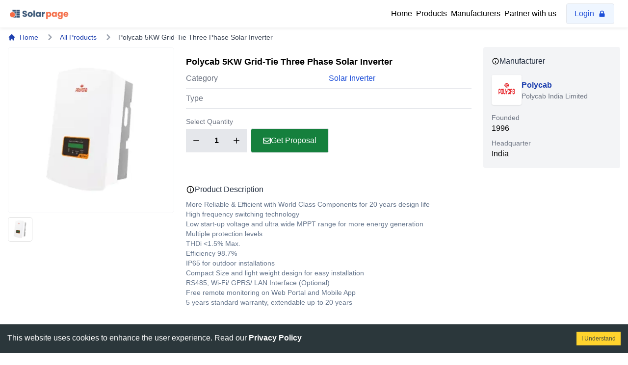

--- FILE ---
content_type: text/html; charset=utf-8
request_url: https://solarpage.in/products/polycab-5kw-gridtie-three-phase-solar-inverter
body_size: 6329
content:
<!DOCTYPE html><html><head><meta charSet="utf-8"/><meta property="og:title" content="Solarpage"/><title>Polycab 5KW Grid-Tie Three Phase Solar Inverter | Solarpage</title><meta name="twitter:card" content="Polycab 5KW Grid-Tie Three Phase Solar Inverter | Solarpage"/><meta name="twitter:title" content="Polycab 5KW Grid-Tie Three Phase Solar Inverter | Solarpage"/><meta name="twitter:description" content="More Reliable &amp;amp; Efficient with World Class Components for 20 years design lifeHigh frequency switching technologyLow start-up voltage and ultra wide MPPT range for more energy generationMultiple protection levelsTHDi &amp;lt;1.5% Max.Efficiency 98.7%IP65 for outdoor installationsCompact Size and light weight design for easy installationRS485; Wi-Fi/ GPRS/ LAN Interface (Optional)Free remote monitoring on Web Portal and Mobile App5 years standard warranty, extendable up-to 20 years "/><meta name="twitter:image" content="https://solartrade.s3.ap-south-1.amazonaws.com/product/productimg/product_thumbnail/653cf4a3-0495-4322-8a0e-dce31909bbde"/><meta property="og:title" content="Polycab 5KW Grid-Tie Three Phase Solar Inverter | Solarpage"/><meta property="og:description" content="More Reliable &amp;amp; Efficient with World Class Components for 20 years design lifeHigh frequency switching technologyLow start-up voltage and ultra wide MPPT range for more energy generationMultiple protection levelsTHDi &amp;lt;1.5% Max.Efficiency 98.7%IP65 for outdoor installationsCompact Size and light weight design for easy installationRS485; Wi-Fi/ GPRS/ LAN Interface (Optional)Free remote monitoring on Web Portal and Mobile App5 years standard warranty, extendable up-to 20 years "/><meta property="og:image" content="https://solartrade.s3.ap-south-1.amazonaws.com/product/productimg/product_thumbnail/653cf4a3-0495-4322-8a0e-dce31909bbde"/><meta property="og:type" content="product"/><meta property="og:url" content="https://solarpage.in/products/polycab-5kw-gridtie-three-phase-solar-inverter"/><meta property="og:site_name" content="Solarpage"/><meta name="viewport" content="width=device-width, initial-scale=1, shrink-to-fit=no"/><base href="/"/><meta name="title" content="Polycab 5KW Grid-Tie Three Phase Solar Inverter | Solarpage"/><meta name="description" content="More Reliable &amp;amp; Efficient with World Class Components for 20 years design lifeHigh frequency switching technologyLow start-up voltage and ultra wide MPPT range for more energy generationMultiple protection levelsTHDi &amp;lt;1.5% Max.Efficiency 98.7%IP65 for outdoor installationsCompact Size and light weight design for easy installationRS485; Wi-Fi/ GPRS/ LAN Interface (Optional)Free remote monitoring on Web Portal and Mobile App5 years standard warranty, extendable up-to 20 years "/><meta name="keywords" content="Polycab 5KW Grid-Tie Three Phase Solar Inverter, Polycab, Solar Inverter, Polycab 5KW Grid-Tie Three Phase Solar Inverter"/><meta name="robots" content="index, follow"/><link rel="shortcut icon" href="/favicon.ico"/><link rel="canonical" href="https://solarpage.in/products/polycab-5kw-gridtie-three-phase-solar-inverter"/><script type="application/ld+json">{"@context":"https://schema.org/","@type":"Product","name":"Polycab 5KW Grid-Tie Three Phase Solar Inverter","image":["https://solartrade.s3.ap-south-1.amazonaws.com/product/productimg/product_thumbnail/653cf4a3-0495-4322-8a0e-dce31909bbde"],"description":"More Reliable &amp; Efficient with World Class Components for 20 years design lifeHigh frequency switching technologyLow start-up voltage and ultra wide MPPT range for more energy generationMultiple protection levelsTHDi &lt;1.5% Max.Efficiency 98.7%IP65 for outdoor installationsCompact Size and light weight design for easy installationRS485; Wi-Fi/ GPRS/ LAN Interface (Optional)Free remote monitoring on Web Portal and Mobile App5 years standard warranty, extendable up-to 20 years ","brand":{"@type":"Brand"},"offers":{"@type":"Offer","url":"https://www.solarpage.in/products/polycab-5kw-gridtie-three-phase-solar-inverter","priceCurrency":"INR","price":"55000","priceValidUntil":"2029-11-20","availability":"https://schema.org/InStock"}}</script><meta name="next-head-count" content="22"/><link rel="preload" href="/_next/static/css/566b09ee71f01dc5.css" as="style"/><link rel="stylesheet" href="/_next/static/css/566b09ee71f01dc5.css" data-n-g=""/><link rel="preload" href="/_next/static/css/1edf9f42bc9bc6a6.css" as="style"/><link rel="stylesheet" href="/_next/static/css/1edf9f42bc9bc6a6.css" data-n-p=""/><noscript data-n-css=""></noscript><script defer="" nomodule="" src="/_next/static/chunks/polyfills-5cd94c89d3acac5f.js"></script><script src="/_next/static/chunks/webpack-89dea5e6ab17f8fb.js" defer=""></script><script src="/_next/static/chunks/framework-5f4595e5518b5600.js" defer=""></script><script src="/_next/static/chunks/main-fdb23095f0b78401.js" defer=""></script><script src="/_next/static/chunks/pages/_app-bb5245025bf11841.js" defer=""></script><script src="/_next/static/chunks/141-78786ef687651d9a.js" defer=""></script><script src="/_next/static/chunks/474-44adddd570a970a8.js" defer=""></script><script src="/_next/static/chunks/860-35d7f450e85c57fe.js" defer=""></script><script src="/_next/static/chunks/244-10ecb24e26ebed14.js" defer=""></script><script src="/_next/static/chunks/707-eac5d2da389b7f45.js" defer=""></script><script src="/_next/static/chunks/54-30e4e70c9a698a12.js" defer=""></script><script src="/_next/static/chunks/pages/products/%5Bid%5D-636a1d649fe02a62.js" defer=""></script><script src="/_next/static/1726558135826/_buildManifest.js" defer=""></script><script src="/_next/static/1726558135826/_ssgManifest.js" defer=""></script><script src="/_next/static/1726558135826/_middlewareManifest.js" defer=""></script></head><body><div id="__next" data-reactroot=""><div style="position:fixed;top:0;right:0;left:0;z-index:0;width:100%;padding:1rem;max-width:400px;margin:0 auto;opacity:0;transform:translateY(-60px) translateZ(0)"><div class="Toast_alert__f3X_N undefined" role=""><div></div><button class="Toast_close__0OSN1"><svg stroke="currentColor" fill="currentColor" stroke-width="0" viewBox="0 0 512 512" height="1em" width="1em" xmlns="http://www.w3.org/2000/svg"><path d="M405 136.798L375.202 107 256 226.202 136.798 107 107 136.798 226.202 256 107 375.202 136.798 405 256 285.798 375.202 405 405 375.202 285.798 256z"></path></svg></button></div></div><header class="Header_header__2npza"><ul class="Header_headerWrapper__n_JLL container mx-auto"><img alt="solarpage logo" src="/img/solarpage-logo.png" class="object-contain align-middle cursor-pointer Header_mobileLogo__mPT4H" href="/"/><div class="Header_headerRight__w4ctO"><div class="hidden lg:block"><ul class="flex flex-col lg:flex-row list-none lg:ml-auto flex items-center gap-4"><li class="flex items-center"><a class="hover:text-blue-800 px-1 py-4 lg:py-2" href="/">Home</a></li><li class="flex items-center"><a class="hover:text-blue-800 px-1 py-4 lg:py-2" href="/products">Products</a></li><li class="flex items-center"><a class="hover:text-blue-800 px-1 py-4 lg:py-2" href="/manufacturers">Manufacturers</a></li><li class="flex items-center"><a class="hover:text-blue-800 px-1 py-4 lg:py-2" href="/partners">Partner with us</a></li><li class="flex no-wrap items-center px-2 rounded-md"><a href="https://app.solarpage.in" target="_blank"><button type="button" class=" bg-blue-50 text-blue-700 px-4 md:px-4 py-2 ml-2 rounded border bg-white flex items-center">Login<svg class="w-4 h-4 ml-2" fill="currentColor" viewBox="0 0 20 20" xmlns="http://www.w3.org/2000/svg"><path fill-rule="evenodd" d="M5 9V7a5 5 0 0110 0v2a2 2 0 012 2v5a2 2 0 01-2 2H5a2 2 0 01-2-2v-5a2 2 0 012-2zm8-2v2H7V7a3 3 0 016 0z" clip-rule="evenodd"></path></svg></button></a></li></ul></div><div class="MobileMenu_headerMobile__7h4U_ MobileMenu_headerItem__uRq15"><button class="MobileMenu_menuButton__cXlTf" type="button"><svg stroke="currentColor" fill="none" stroke-width="2" viewBox="0 0 24 24" stroke-linecap="round" stroke-linejoin="round" height="24" width="24" xmlns="http://www.w3.org/2000/svg"><line x1="3" y1="12" x2="21" y2="12"></line><line x1="3" y1="6" x2="21" y2="6"></line><line x1="3" y1="18" x2="21" y2="18"></line></svg></button><div class="Sidebar_sidebar__HJ_Dx "><div class="Sidebar_list__5PiTQ" role="link" tabindex="-1"><a class="Sidebar_link__2AX5p" href="/">Home</a></div><div class="Sidebar_listChild__m_CZF" role="link" tabindex="-1"><a class="Sidebar_link__2AX5p" href="/products">Products</a></div><div class="Sidebar_listChild__m_CZF" role="link" tabindex="-1"><a class="Sidebar_link__2AX5p" href="/manufacturers">Manufacturers</a></div><div class="Sidebar_listChild__m_CZF" role="link" tabindex="-1"><a class="Sidebar_link__2AX5p" href="/partners">Partner with us</a></div><div class="Sidebar_listChild__m_CZF" role="link" tabindex="-1"><li class="flex no-wrap items-center rounded-md"><a href="https://app.solarpage.in" target="_blank"><button type="button" class=" bg-blue-50 text-blue-700 px-4 md:px-4 py-2 rounded border bg-white flex items-center">Login<svg class="w-4 h-4 ml-2" fill="currentColor" viewBox="0 0 20 20" xmlns="http://www.w3.org/2000/svg"><path fill-rule="evenodd" d="M5 9V7a5 5 0 0110 0v2a2 2 0 012 2v5a2 2 0 01-2 2H5a2 2 0 01-2-2v-5a2 2 0 012-2zm8-2v2H7V7a3 3 0 016 0z" clip-rule="evenodd"></path></svg></button></a></li></div></div></div></div></ul></header><div class="min-h-screen"><main><section class="header relative py-2"><div class="container mx-auto"><nav class="flex flex-nowrap whitespace-nowrap overflow-hidden " aria-label="Breadcrumb"><ol class="inline-flex items-center space-x-1 md:space-x-3 list-none ml-0"><li class="inline-flex items-center"><a href="/" class="inline-flex items-center text-sm font-medium text-blue-800 hover:text-blue-700 dark:text-gray-400 dark:hover:text-white"><svg class="mr-2 w-4 h-4" fill="currentColor" viewBox="0 0 20 20" xmlns="http://www.w3.org/2000/svg"><path d="M10.707 2.293a1 1 0 00-1.414 0l-7 7a1 1 0 001.414 1.414L4 10.414V17a1 1 0 001 1h2a1 1 0 001-1v-2a1 1 0 011-1h2a1 1 0 011 1v2a1 1 0 001 1h2a1 1 0 001-1v-6.586l.293.293a1 1 0 001.414-1.414l-7-7z"></path></svg>Home</a></li><li><div class="flex items-center"><svg class="w-6 h-6 text-gray-400" fill="currentColor" viewBox="0 0 20 20" xmlns="http://www.w3.org/2000/svg"><path fill-rule="evenodd" d="M7.293 14.707a1 1 0 010-1.414L10.586 10 7.293 6.707a1 1 0 011.414-1.414l4 4a1 1 0 010 1.414l-4 4a1 1 0 01-1.414 0z" clip-rule="evenodd"></path></svg><a href="/products" class="ml-1 text-sm font-medium text-blue-800 hover:text-blue-700 md:ml-2 dark:text-gray-400 dark:hover:text-white">All Products</a></div></li><li><div class="flex items-center"><svg class="w-6 h-6 text-gray-400" fill="currentColor" viewBox="0 0 20 20" xmlns="http://www.w3.org/2000/svg"><path fill-rule="evenodd" d="M7.293 14.707a1 1 0 010-1.414L10.586 10 7.293 6.707a1 1 0 011.414-1.414l4 4a1 1 0 010 1.414l-4 4a1 1 0 01-1.414 0z" clip-rule="evenodd"></path></svg><p class="ml-1 text-sm font-medium text-gray-700 md:ml-2 dark:text-gray-400 dark:hover:text-white">Polycab 5KW Grid-Tie Three Phase Solar Inverter</p></div></li></ol></nav></div></section><div class="container mx-auto pb-14"><div class="grid grid-cols-1 md:grid-cols-7 gap-6"><div class="md:col-span-2 w-3/4 md:w-full text-center mx-auto"></div><div class="md:col-span-5"><div class="grid grid-cols-1 md:grid-cols-3 gap-6"><div class="md:col-span-2"><div class="mt-4"><h1 class="text-lg font-semibold">Polycab 5KW Grid-Tie Three Phase Solar Inverter</h1><div class="grid grid-cols-2 mt-2 border-b pb-2"><p class="text-gray-500">Category</p><a href="/category/inverter"><span class="text-blue-700">Solar Inverter</span></a></div><div class="grid grid-cols-2 mt-2 border-b pb-2"><p class="text-gray-500">Type</p><p></p></div><p class="mt-4 text-sm text-gray-500">Select Quantity</p><div class="flex mt-1 items-center"><div><div class="flex"><button type="button" class="text-center font-bold px-3 py-3 outline-none focus:outline-none bg-gray-200 active:bg-blueGray-400 uppercase text-lg"><svg stroke="currentColor" fill="none" stroke-width="2" viewBox="0 0 24 24" stroke-linecap="round" stroke-linejoin="round" height="1em" width="1em" xmlns="http://www.w3.org/2000/svg"><line x1="5" y1="12" x2="19" y2="12"></line></svg></button><input type="text" class="text-center w-10 font-bold py-3 border-0 uppercase text-md bg-gray-200 active:bg-blueGray-400" value="1"/><button type="button" class="text-center font-bold px-3 py-3 outline-none focus:outline-none bg-gray-200 active:bg-blueGray-400 uppercase text-lg"><svg stroke="currentColor" fill="none" stroke-width="2" viewBox="0 0 24 24" stroke-linecap="round" stroke-linejoin="round" height="1em" width="1em" xmlns="http://www.w3.org/2000/svg"><line x1="12" y1="5" x2="12" y2="19"></line><line x1="5" y1="12" x2="19" y2="12"></line></svg></button></div></div><button type="button" class="gap-4 ml-2 text-white bg-green-700 hover:bg-blueGray-700 border border-gray-200 font-medium rounded text-md px-6 py-3 text-center inline-flex items-center dark:focus:ring-gray-600 dark:bg-gray-800 dark:border-gray-700 dark:text-white dark:hover:bg-gray-700 mr-2"><svg stroke="currentColor" fill="currentColor" stroke-width="0" viewBox="0 0 512 512" class="text-md" height="1em" width="1em" xmlns="http://www.w3.org/2000/svg"><path d="M464 64H48C21.49 64 0 85.49 0 112v288c0 26.51 21.49 48 48 48h416c26.51 0 48-21.49 48-48V112c0-26.51-21.49-48-48-48zm0 48v40.805c-22.422 18.259-58.168 46.651-134.587 106.49-16.841 13.247-50.201 45.072-73.413 44.701-23.208.375-56.579-31.459-73.413-44.701C106.18 199.465 70.425 171.067 48 152.805V112h416zM48 400V214.398c22.914 18.251 55.409 43.862 104.938 82.646 21.857 17.205 60.134 55.186 103.062 54.955 42.717.231 80.509-37.199 103.053-54.947 49.528-38.783 82.032-64.401 104.947-82.653V400H48z"></path></svg>Get Proposal</button></div></div></div><div class="md:col-span-1"><div class="border border-gray-100 p-4 bg-gray-100 rounded"><div><div class="flex items-center gap-2"><svg stroke="currentColor" fill="currentColor" stroke-width="0" viewBox="0 0 512 512" height="1em" width="1em" xmlns="http://www.w3.org/2000/svg"><path d="M256 90c44.3 0 86 17.3 117.4 48.6C404.7 170 422 211.7 422 256s-17.3 86-48.6 117.4C342 404.7 300.3 422 256 422s-86-17.3-117.4-48.6C107.3 342 90 300.3 90 256s17.3-86 48.6-117.4C170 107.3 211.7 90 256 90m0-42C141.1 48 48 141.1 48 256s93.1 208 208 208 208-93.1 208-208S370.9 48 256 48z"></path><path d="M277 360h-42V235h42v125zm0-166h-42v-42h42v42z"></path></svg><h5 class="flex font-medium text-blueGray-800">Manufacturer</h5></div><div class="flex gap-4 items-center mt-4"><div class="w-1/5 md:w-1/4"><div class="relative item-detail"><img src="https://solartrade.s3.ap-south-1.amazonaws.com/media/img/sm/22c16013-4eed-4f20-8d4c-a0ba61e7567a" class="w-full shadow rounded"/></div></div><div class="w-4/5 md:w-3/4"><a href="/manufacturers/polycab"><h5 class="text-md font-bold text-blue-800">Polycab</h5></a><p class="text-sm text-gray-500 truncate">Polycab India Limited</p></div></div><div class="mt-4"><div><p class="text-sm text-gray-500">Founded</p><p class="font-weight-semibold0">1996</p></div><div><p class="text-sm text-gray-500 mt-2">Headquarter</p><p class="font-weight-semibold0">India</p></div></div></div></div></div></div><div class="flex items-center gap-2 mt-8"><svg stroke="currentColor" fill="currentColor" stroke-width="0" viewBox="0 0 512 512" class="text-lg" height="1em" width="1em" xmlns="http://www.w3.org/2000/svg"><path d="M256 90c44.3 0 86 17.3 117.4 48.6C404.7 170 422 211.7 422 256s-17.3 86-48.6 117.4C342 404.7 300.3 422 256 422s-86-17.3-117.4-48.6C107.3 342 90 300.3 90 256s17.3-86 48.6-117.4C170 107.3 211.7 90 256 90m0-42C141.1 48 48 141.1 48 256s93.1 208 208 208 208-93.1 208-208S370.9 48 256 48z"></path><path d="M277 360h-42V235h42v125zm0-166h-42v-42h42v42z"></path></svg><h5 class="flex font-medium text-blueGray-800">Product Description</h5></div><div class="overflow-auto"><div class="mt-2 text-sm text-blueGray-500"><ul><li>More Reliable &amp; Efficient with World Class Components for 20 years design life</li><li>High frequency switching technology</li><li>Low start-up voltage and ultra wide MPPT range for more energy generation</li><li>Multiple protection levels</li><li>THDi &lt;1.5% Max.</li><li>Efficiency 98.7%</li><li>IP65 for outdoor installations</li><li>Compact Size and light weight design for easy installation</li><li>RS485; Wi-Fi/ GPRS/ LAN Interface (Optional)</li><li>Free remote monitoring on Web Portal and Mobile App</li><li>5 years standard warranty, extendable up-to 20 years</li></ul> </div><div class="drop-shadow-md"></div></div></div></div><h4 class="mt-16 font-semibold project-heading text-blueGray-800">Related Products</h4></div></main></div><footer class="relative bg-blueGray-200 border-top-primary"><section class="relative block text-blueGray-500 py-8"><div class="container mx-auto"><div class="grid grid-cols-2 gap-8 md:grid-cols-6"><div class="col-span-2"><img alt="solarpage logo" src="/img/solarpage-logo.png" width="120px" class="object-contain align-middle"/></div><div class=""><span class="block uppercase text-blueGray-500 text-sm font-semibold mb-2">Navigate</span><ul class="list-unstyled"><li><a class="text-blueGray-600 hover:text-blueGray-800 font-semibold block pb-2 text-sm" href="/">Home</a></li><li><a class="text-blueGray-600 hover:text-blueGray-800 font-semibold block pb-2 text-sm" href="/products">Products</a></li><li><a class="text-blueGray-600 hover:text-blueGray-800 font-semibold block pb-2 text-sm" href="/manufacturers">Manufacturers</a></li><li><a class="text-green-700 hover:text-blueGray-800 font-semibold block pb-2 text-sm" href="/partners">Partner with us</a></li></ul></div><div class=""><span class="block uppercase text-blueGray-500 text-sm font-semibold mb-2">Links</span></div></div></div></section><div class="container mx-auto"></div></footer></div><script id="__NEXT_DATA__" type="application/json">{"props":{"pageProps":{"model":{"range":{"min":0,"max":0,"unit":""},"warranty":{"aa":"","ab":"","ac":""},"price":{"value":55000,"currency":"INR"},"seo":{"title":"Polycab 5KW Grid-Tie Three Phase Solar Inverter","description":"Polycab 5KW Grid-Tie Three Phase Solar Inverter","keywords":"Polycab 5KW Grid-Tie Three Phase Solar Inverter"},"searchMeta":{"company":{"name":"Polycab","slug":"polycab"},"category":{"name":"Solar Inverter","slug":"inverter"},"subCategory":{"name":"","slug":""},"tags":[]},"_id":"6418351e41cba4c927abdd75","companyId":{"headquarter":{"name":"India","code":""},"contact":{"email":"enquiry@polycab.com","website":"","countryCode":"","phoneNumber":"","tollFree":"","fax":"","skype":"","whatsapp":"","weChat":""},"social":{"youtube":"","facebook":"","linkedin":"","instagram":"","tikTok":"","reddit":""},"address":{"zip":"","country":"","countryCode":"","state":"","stateCode":"","city":"","lineOne":"","lineTwo":"","lat":"","long":""},"makes":{"module":true,"inverter":true,"battery":false},"seo":{"title":"","description":"","keywords":""},"_id":"640f2d71e844d6a7fe4162a7","name":"Polycab India Limited","type":"","yearStarted":"1996","brandTrademark":false,"brandName":"Polycab","slug":"polycab","parentCompany":"","contactPerson":null,"showDefaultContact":false,"about":"Polycab is a leading company in the electrical industry with a glorious track record of over 4 decades. It has the reputation of being the fastest growing company in the Indian Cables sector.Polycab is engaged in the business of manufacturing and selling wires and cables and fast moving electrical goods ‘FMEG’ under the ‘POLYCAB’ brand. Apart from wires and cables, we manufacture and sell FMEG products such as electric fans, LED lighting and luminaires, switches and switchgear, solar products and conduits \u0026 accessories.","image":"22c16013-4eed-4f20-8d4c-a0ba61e7567a","rank":9975,"isAvailable":true,"manufacturingCountries":[{"name":"India","code":""}],"documents":[],"createdAt":"2023-03-13T14:04:34.172Z","updatedAt":"2023-03-13T14:04:34.172Z","__v":0},"seriesId":{"company":{"companyId":"640f2d71e844d6a7fe4162a7","name":"Polycab","slug":"polycab"},"category":{"categoryId":"628a4a3df3dac452ebf621b2","name":"Solar Inverter","slug":"inverter"},"subCategory":{"categoryId":null,"name":"","slug":""},"range":{"unit":"","min":0,"max":0},"price":{"min":55000,"max":0,"currency":"INR"},"seo":{"title":"Polycab 5KW Grid-Tie Three Phase Solar Inverter","description":"Polycab 5KW Grid-Tie Three Phase Solar Inverter","keywords":"Polycab 5KW Grid-Tie Three Phase Solar Inverter"},"rating":0,"ratingCount":0,"_id":"640ffe156abd4eb04982d912","companyId":"640f2d71e844d6a7fe4162a7","managerId":null,"name":"Polycab 5KW Grid-Tie Three Phase Solar Inverter","slug":"polycab-5kw-gridtie-three-phase-solar-inverter","description":"\u003cul\u003e\u003cli\u003eMore Reliable \u0026amp; Efficient with World Class Components for 20 years design life\u003c/li\u003e\u003cli\u003eHigh frequency switching technology\u003c/li\u003e\u003cli\u003eLow start-up voltage and ultra wide MPPT range for more energy generation\u003c/li\u003e\u003cli\u003eMultiple protection levels\u003c/li\u003e\u003cli\u003eTHDi \u0026lt;1.5% Max.\u003c/li\u003e\u003cli\u003eEfficiency 98.7%\u003c/li\u003e\u003cli\u003eIP65 for outdoor installations\u003c/li\u003e\u003cli\u003eCompact Size and light weight design for easy installation\u003c/li\u003e\u003cli\u003eRS485; Wi-Fi/ GPRS/ LAN Interface (Optional)\u003c/li\u003e\u003cli\u003eFree remote monitoring on Web Portal and Mobile App\u003c/li\u003e\u003cli\u003e5 years standard warranty, extendable up-to 20 years\u003c/li\u003e\u003c/ul\u003e ","datasheet":"","userManual":"","mainImage":"653cf4a3-0495-4322-8a0e-dce31909bbde","rank":0,"featured":false,"isAvailable":true,"manufacturingIn":[{"name":"India","code":"","_id":"640ffe156abd4eb04982d913"}],"models":[{"modelId":"6418351e41cba4c927abdd75","serial":0,"_id":"6418351e41cba4c927abdd77"}],"images":[],"createdAt":"2023-03-14T04:54:45.127Z","updatedAt":"2023-03-20T10:27:42.456Z","__v":0,"tags":[]},"managerId":null,"title":"Polycab 5KW Grid-Tie Three Phase Solar Inverter","slug":"polycab-5kw-gridtie-three-phase-solar-inverter","mainImage":"653cf4a3-0495-4322-8a0e-dce31909bbde","aa":"Polycab 5KW Grid-Tie Three Phase Solar Inverter","ab":"","ac":"","ad":"","ae":"","af":"","ag":"","ah":"","ai":"","aj":"","ak":"","al":"","am":"","an":"","ao":"","ap":"","aq":"","ar":"","as":"","at":"","au":"","av":"","aw":"","ax":"","ay":"","az":"","ba":"","bb":"","bc":"","bd":"","be":"","bf":"","bg":"","bh":"","bi":"","bj":"","bk":"","bl":"","bm":"","bn":"","bo":"","bp":"","bq":"","br":"","bs":"","rating":0,"ratingCount":0,"rank":0,"featured":false,"isAvailable":true,"createdAt":"2023-03-20T10:27:42.350Z","updatedAt":"2023-03-20T10:27:42.350Z","__v":0,"specifications":[]},"relatedModels":[{"range":{"min":0,"max":0,"unit":""},"warranty":{"aa":"","ab":"","ac":""},"price":{"value":16400,"currency":"INR"},"seo":{"title":"","description":"","keywords":""},"searchMeta":{"company":{"name":"Luminous","slug":"luminous"},"category":{"name":"Solar Inverter","slug":"inverter"},"subCategory":{"name":"","slug":""},"tags":[]},"_id":"6418347141cba4c927abd347","companyId":"640f2d71e844d6a7fe416289","seriesId":"640ffe526abd4eb04982e476","managerId":null,"title":"Luminous NXI 110-1KW Single Phase On-Grid Inverter","slug":"luminous-nxi-110-1kw-single-phase-on-grid-inverter","mainImage":"luminous-inverter.jpg","aa":"Luminous NXI 110-1KW Single Phase On-Grid Inverter","ab":"","ac":"","ad":"","ae":"","af":"","ag":"","ah":"","ai":"","aj":"","ak":"","al":"","am":"","an":"","ao":"","ap":"","aq":"","ar":"","as":"","at":"","au":"","av":"","aw":"","ax":"","ay":"","az":"","ba":"","bb":"","bc":"","bd":"","be":"","bf":"","bg":"","bh":"","bi":"","bj":"","bk":"","bl":"","bm":"","bn":"","bo":"","bp":"","bq":"","br":"","bs":"","rating":0,"ratingCount":0,"rank":4,"featured":false,"isAvailable":true,"createdAt":"2023-03-20T10:24:49.712Z","updatedAt":"2023-03-20T10:24:49.712Z","__v":0,"specifications":[]},{"range":{"min":0,"max":0,"unit":""},"warranty":{"aa":"","ab":"","ac":""},"price":{"value":20900,"currency":"INR"},"seo":{"title":"","description":"","keywords":""},"searchMeta":{"company":{"name":"Luminous","slug":"luminous"},"category":{"name":"Solar Inverter","slug":"inverter"},"subCategory":{"name":"","slug":""},"tags":[]},"_id":"6418347141cba4c927abd34f","companyId":"640f2d71e844d6a7fe416289","seriesId":"640ffe526abd4eb04982e470","managerId":null,"title":"Luminous NXI 120-2KW Single Phase On-Grid Inverter","slug":"luminous-nxi-120-2kw-single-phase-on-grid-inverter","mainImage":"luminous-inverter.jpg","aa":"Luminous NXI 120-2KW Single Phase On-Grid Inverter","ab":"","ac":"","ad":"","ae":"","af":"","ag":"","ah":"","ai":"","aj":"","ak":"","al":"","am":"","an":"","ao":"","ap":"","aq":"","ar":"","as":"","at":"","au":"","av":"","aw":"","ax":"","ay":"","az":"","ba":"","bb":"","bc":"","bd":"","be":"","bf":"","bg":"","bh":"","bi":"","bj":"","bk":"","bl":"","bm":"","bn":"","bo":"","bp":"","bq":"","br":"","bs":"","rating":0,"ratingCount":0,"rank":5,"featured":false,"isAvailable":true,"createdAt":"2023-03-20T10:24:49.989Z","updatedAt":"2023-03-20T10:24:49.989Z","__v":0,"specifications":[]},{"range":{"min":0,"max":0,"unit":""},"warranty":{"aa":"","ab":"","ac":""},"price":{"value":26100,"currency":"INR"},"seo":{"title":"","description":"","keywords":""},"searchMeta":{"company":{"name":"Luminous","slug":"luminous"},"category":{"name":"Solar Inverter","slug":"inverter"},"subCategory":{"name":"","slug":""},"tags":[]},"_id":"6418347241cba4c927abd353","companyId":"640f2d71e844d6a7fe416289","seriesId":"640ffe526abd4eb04982e46d","managerId":null,"title":"Luminous NXI 130-3KW Single Phase On-Grid Inverter","slug":"luminous-nxi-130-3kw-single-phase-on-grid-inverter","mainImage":"luminous-inverter.jpg","aa":"Luminous NXI 130-3KW Single Phase On-Grid Inverter","ab":"","ac":"","ad":"","ae":"","af":"","ag":"","ah":"","ai":"","aj":"","ak":"","al":"","am":"","an":"","ao":"","ap":"","aq":"","ar":"","as":"","at":"","au":"","av":"","aw":"","ax":"","ay":"","az":"","ba":"","bb":"","bc":"","bd":"","be":"","bf":"","bg":"","bh":"","bi":"","bj":"","bk":"","bl":"","bm":"","bn":"","bo":"","bp":"","bq":"","br":"","bs":"","rating":0,"ratingCount":0,"rank":25,"featured":false,"isAvailable":true,"createdAt":"2023-03-20T10:24:50.130Z","updatedAt":"2023-03-20T10:24:50.130Z","__v":0,"specifications":[]},{"range":{"min":0,"max":0,"unit":""},"warranty":{"aa":"","ab":"","ac":""},"price":{"value":38000,"currency":"INR"},"seo":{"title":"","description":"","keywords":""},"searchMeta":{"company":{"name":"Luminous","slug":"luminous"},"category":{"name":"Solar Inverter","slug":"inverter"},"subCategory":{"name":"","slug":""},"tags":[]},"_id":"6418347241cba4c927abd357","companyId":"640f2d71e844d6a7fe416289","seriesId":"640ffe526abd4eb04982e46a","managerId":null,"title":"Luminous NXI 140-4KW Single Phase On-Grid Inverter","slug":"luminous-nxi-140-4kw-single-phase-on-grid-inverter","mainImage":"luminous-inverter.jpg","aa":"Luminous NXI 140-4KW Single Phase On-Grid Inverter","ab":"","ac":"","ad":"","ae":"","af":"","ag":"","ah":"","ai":"","aj":"","ak":"","al":"","am":"","an":"","ao":"","ap":"","aq":"","ar":"","as":"","at":"","au":"","av":"","aw":"","ax":"","ay":"","az":"","ba":"","bb":"","bc":"","bd":"","be":"","bf":"","bg":"","bh":"","bi":"","bj":"","bk":"","bl":"","bm":"","bn":"","bo":"","bp":"","bq":"","br":"","bs":"","rating":0,"ratingCount":0,"rank":2,"featured":false,"isAvailable":true,"createdAt":"2023-03-20T10:24:50.468Z","updatedAt":"2023-03-20T10:24:50.468Z","__v":0,"specifications":[]},{"range":{"min":0,"max":0,"unit":""},"warranty":{"aa":"","ab":"","ac":""},"price":{"value":41100,"currency":"INR"},"seo":{"title":"","description":"","keywords":""},"searchMeta":{"company":{"name":"Luminous","slug":"luminous"},"category":{"name":"Solar Inverter","slug":"inverter"},"subCategory":{"name":"","slug":""},"tags":[]},"_id":"6418347241cba4c927abd35b","companyId":"640f2d71e844d6a7fe416289","seriesId":"640ffe526abd4eb04982e467","managerId":null,"title":"Luminous NXI 150-5KW Single Phase On-Grid Inverter","slug":"luminous-nxi-150-5kw-single-phase-on-grid-inverter","mainImage":"luminous-inverter.jpg","aa":"Luminous NXI 150-5KW Single Phase On-Grid Inverter","ab":"","ac":"","ad":"","ae":"","af":"","ag":"","ah":"","ai":"","aj":"","ak":"","al":"","am":"","an":"","ao":"","ap":"","aq":"","ar":"","as":"","at":"","au":"","av":"","aw":"","ax":"","ay":"","az":"","ba":"","bb":"","bc":"","bd":"","be":"","bf":"","bg":"","bh":"","bi":"","bj":"","bk":"","bl":"","bm":"","bn":"","bo":"","bp":"","bq":"","br":"","bs":"","rating":0,"ratingCount":0,"rank":42,"featured":false,"isAvailable":true,"createdAt":"2023-03-20T10:24:50.957Z","updatedAt":"2023-03-20T10:24:50.957Z","__v":0,"specifications":[]},{"range":{"min":0,"max":0,"unit":""},"warranty":{"aa":"","ab":"","ac":""},"price":{"value":19000,"currency":"INR"},"seo":{"title":"","description":"","keywords":""},"searchMeta":{"company":{"name":"Statcon Energiaa","slug":"statcon"},"category":{"name":"Solar Inverter","slug":"inverter"},"subCategory":{"name":"","slug":""},"tags":[]},"_id":"6418347741cba4c927abd3ab","companyId":"640f2d71e844d6a7fe4162a4","seriesId":"640ffe526abd4eb04982e437","managerId":null,"title":"Statcon 1 KVA/ 24V Single phase MPPT based Off-Grid PCU","slug":"statcon-1-kva-24v-single-phase-mppt-based-off-grid-pcu","mainImage":"88093893.jpg","aa":"Statcon 1 KVA/ 24V Single phase MPPT based Off-Grid PCU","ab":"","ac":"","ad":"","ae":"","af":"","ag":"","ah":"","ai":"","aj":"","ak":"","al":"","am":"","an":"","ao":"","ap":"","aq":"","ar":"","as":"","at":"","au":"","av":"","aw":"","ax":"","ay":"","az":"","ba":"","bb":"","bc":"","bd":"","be":"","bf":"","bg":"","bh":"","bi":"","bj":"","bk":"","bl":"","bm":"","bn":"","bo":"","bp":"","bq":"","br":"","bs":"","rating":0,"ratingCount":0,"rank":0,"featured":false,"isAvailable":true,"createdAt":"2023-03-20T10:24:55.463Z","updatedAt":"2023-03-20T10:24:55.463Z","__v":0,"specifications":[]}],"id":"polycab-5kw-gridtie-three-phase-solar-inverter"},"__N_SSP":true},"page":"/products/[id]","query":{"id":"polycab-5kw-gridtie-three-phase-solar-inverter"},"buildId":"1726558135826","isFallback":false,"gssp":true,"scriptLoader":[]}</script></body></html>

--- FILE ---
content_type: text/css; charset=UTF-8
request_url: https://solarpage.in/_next/static/css/566b09ee71f01dc5.css
body_size: 8082
content:
@import url("https://fonts.googleapis.com/css?family=Poppins:400,500,600,700&display=swap");

/* ! tailwindcss v3.0.19 | MIT License | https://tailwindcss.com */*,:after,:before{box-sizing:border-box;border:0 solid #e5e7eb}:after,:before{--tw-content:""}html{line-height:1.5;-webkit-text-size-adjust:100%;-moz-tab-size:4;-o-tab-size:4;tab-size:4;font-family:ui-sans-serif,system-ui,-apple-system,Segoe UI,Roboto,Ubuntu,Cantarell,Noto Sans,sans-serif,BlinkMacSystemFont,Helvetica Neue,Arial,Apple Color Emoji,Segoe UI Emoji,Segoe UI Symbol,Noto Color Emoji}body{margin:0;line-height:inherit}hr{height:0;color:inherit;border-top-width:1px}h1,h2,h3,h4,h5,h6{font-size:inherit;font-weight:inherit}a{color:inherit;text-decoration:inherit}b,strong{font-weight:bolder}code{font-family:ui-monospace,SFMono-Regular,Menlo,Monaco,Consolas,Liberation Mono,Courier New,monospace;font-size:1em}small{font-size:80%}sub{font-size:75%;line-height:0;position:relative;vertical-align:baseline;bottom:-.25em}table{text-indent:0;border-color:inherit}button,input,select,textarea{font-family:inherit;font-size:100%;line-height:inherit;color:inherit;margin:0;padding:0}button,select{text-transform:none}[type=button],[type=reset],[type=submit],button{-webkit-appearance:button;background-color:transparent;background-image:none}::-webkit-inner-spin-button,::-webkit-outer-spin-button{height:auto}[type=search]{-webkit-appearance:textfield;outline-offset:-2px}::-webkit-search-decoration{-webkit-appearance:none}::-webkit-file-upload-button{-webkit-appearance:button;font:inherit}h1,h2,h3,h4,h5,h6,hr,ol,p,ul{margin:0}ol,ul{list-style:none;padding:0}textarea{resize:vertical}input::-moz-placeholder,textarea::-moz-placeholder{opacity:1;color:#9ca3af}input:-ms-input-placeholder,textarea:-ms-input-placeholder{opacity:1;color:#9ca3af}input::placeholder,textarea::placeholder{opacity:1;color:#9ca3af}[role=button],button{cursor:pointer}img,object,svg{display:block;vertical-align:middle}img{max-width:100%;height:auto}[hidden]{display:none}*,:after,:before{--tw-translate-x:0;--tw-translate-y:0;--tw-rotate:0;--tw-skew-x:0;--tw-skew-y:0;--tw-scale-x:1;--tw-scale-y:1;--tw-pan-x: ;--tw-pan-y: ;--tw-pinch-zoom: ;--tw-scroll-snap-strictness:proximity;--tw-ordinal: ;--tw-slashed-zero: ;--tw-numeric-figure: ;--tw-numeric-spacing: ;--tw-numeric-fraction: ;--tw-ring-inset: ;--tw-ring-offset-width:0px;--tw-ring-offset-color:#fff;--tw-ring-color:rgba(59,130,246,.5);--tw-ring-offset-shadow:0 0 transparent;--tw-ring-shadow:0 0 transparent;--tw-shadow:0 0 transparent;--tw-shadow-colored:0 0 transparent;--tw-blur: ;--tw-brightness: ;--tw-contrast: ;--tw-grayscale: ;--tw-hue-rotate: ;--tw-invert: ;--tw-saturate: ;--tw-sepia: ;--tw-drop-shadow: ;--tw-backdrop-blur: ;--tw-backdrop-brightness: ;--tw-backdrop-contrast: ;--tw-backdrop-grayscale: ;--tw-backdrop-hue-rotate: ;--tw-backdrop-invert: ;--tw-backdrop-opacity: ;--tw-backdrop-saturate: ;--tw-backdrop-sepia: }@media (min-width:640px){.container{max-width:640px}}@media (min-width:768px){.container{max-width:768px}}@media (min-width:1024px){.container{max-width:1024px}}@media (min-width:1280px){.container{max-width:1280px}}@media (min-width:1536px){.container{max-width:1536px}}.pointer-events-none{pointer-events:none}.visible{visibility:visible}.invisible{visibility:hidden}.fixed{position:fixed}.absolute{position:absolute}.relative{position:relative}.bottom-auto{bottom:auto}.top-0{top:0}.left-0{left:0}.right-0{right:0}.z-50{z-index:50}.z-10{z-index:10}.z-40{z-index:40}.z-30{z-index:30}.col-span-2{grid-column:span 2/span 2}.col-span-3{grid-column:span 3/span 3}.col-span-5{grid-column:span 5/span 5}.mx-auto{margin-left:auto;margin-right:auto}.my-8{margin-top:2rem;margin-bottom:2rem}.mx-4{margin-left:1rem;margin-right:1rem}.my-2{margin-top:.5rem;margin-bottom:.5rem}.mb-8{margin-bottom:2rem}.mt-8{margin-top:2rem}.mt-2{margin-top:.5rem}.mb-4{margin-bottom:1rem}.mt-4{margin-top:1rem}.-mt-1{margin-top:-.25rem}.mt-12{margin-top:3rem}.ml-2{margin-left:.5rem}.mr-4{margin-right:1rem}.mb-2{margin-bottom:.5rem}.mb-1{margin-bottom:.25rem}.mr-2{margin-right:.5rem}.ml-1{margin-left:.25rem}.mt-1{margin-top:.25rem}.mt-6{margin-top:1.5rem}.mb-3{margin-bottom:.75rem}.-mr-1{margin-right:-.25rem}.mt-0{margin-top:0}.ml-0{margin-left:0}.mb-6{margin-bottom:1.5rem}.mr-6{margin-right:1.5rem}.ml-8{margin-left:2rem}.mr-3{margin-right:.75rem}.mr-1{margin-right:.25rem}.-mt-4{margin-top:-1rem}.mb-16{margin-bottom:4rem}.mt-16{margin-top:4rem}.mb-5{margin-bottom:1.25rem}.ml-auto{margin-left:auto}.mt-5{margin-top:1.25rem}.block{display:block}.inline{display:inline}.flex{display:flex}.inline-flex{display:inline-flex}.table{display:table}.grid{display:grid}.hidden{display:none}.h-5{height:1.25rem}.h-32{height:8rem}.h-4{height:1rem}.h-6{height:1.5rem}.h-20{height:5rem}.h-full{height:100%}.h-12{height:3rem}.h-8{height:2rem}.h-3{height:.75rem}.h-px{height:1px}.min-h-screen{min-height:100vh}.w-4{width:1rem}.w-6\/12{width:50%}.w-full{width:100%}.w-32{width:8rem}.w-40{width:10rem}.w-5{width:1.25rem}.w-4\/5{width:80%}.w-1\/5{width:20%}.w-6{width:1.5rem}.w-28{width:7rem}.w-8{width:2rem}.w-12{width:3rem}.w-3\/4{width:75%}.w-20{width:5rem}.w-10{width:2.5rem}.w-24{width:6rem}.w-16{width:4rem}.w-1\/4{width:25%}.w-3{width:.75rem}.flex-none{flex:none}.flex-1{flex:1 1 0%}.flex-grow{flex-grow:1}.border-collapse{border-collapse:collapse}.translate-x-5{--tw-translate-x:1.25rem}.translate-x-0,.translate-x-5{transform:translate(var(--tw-translate-x),var(--tw-translate-y)) rotate(var(--tw-rotate)) skewX(var(--tw-skew-x)) skewY(var(--tw-skew-y)) scaleX(var(--tw-scale-x)) scaleY(var(--tw-scale-y))}.translate-x-0{--tw-translate-x:0px}.transform{transform:translate(var(--tw-translate-x),var(--tw-translate-y)) rotate(var(--tw-rotate)) skewX(var(--tw-skew-x)) skewY(var(--tw-skew-y)) scaleX(var(--tw-scale-x)) scaleY(var(--tw-scale-y))}.cursor-pointer{cursor:pointer}.list-none{list-style-type:none}.grid-cols-1{grid-template-columns:repeat(1,minmax(0,1fr))}.grid-cols-2{grid-template-columns:repeat(2,minmax(0,1fr))}.grid-cols-3{grid-template-columns:repeat(3,minmax(0,1fr))}.grid-cols-4{grid-template-columns:repeat(4,minmax(0,1fr))}.grid-cols-7{grid-template-columns:repeat(7,minmax(0,1fr))}.flex-row{flex-direction:row}.flex-col{flex-direction:column}.flex-wrap{flex-wrap:wrap}.flex-nowrap{flex-wrap:nowrap}.items-start{align-items:flex-start}.items-center{align-items:center}.items-stretch{align-items:stretch}.justify-start{justify-content:flex-start}.justify-end{justify-content:flex-end}.justify-center{justify-content:center}.justify-between{justify-content:space-between}.gap-4{gap:1rem}.gap-8{gap:2rem}.gap-6{gap:1.5rem}.gap-2{gap:.5rem}.gap-1{gap:.25rem}.gap-3{gap:.75rem}.space-y-2>:not([hidden])~:not([hidden]){--tw-space-y-reverse:0;margin-top:calc(.5rem * calc(1 - var(--tw-space-y-reverse)));margin-bottom:calc(.5rem * var(--tw-space-y-reverse))}.space-x-1>:not([hidden])~:not([hidden]){--tw-space-x-reverse:0;margin-right:calc(.25rem * var(--tw-space-x-reverse));margin-left:calc(.25rem * calc(1 - var(--tw-space-x-reverse)))}.space-y-4>:not([hidden])~:not([hidden]){--tw-space-y-reverse:0;margin-top:calc(1rem * calc(1 - var(--tw-space-y-reverse)));margin-bottom:calc(1rem * var(--tw-space-y-reverse))}.justify-self-end{justify-self:end}.overflow-auto{overflow:auto}.overflow-hidden{overflow:hidden}.overflow-x-auto{overflow-x:auto}.truncate{overflow:hidden;text-overflow:ellipsis}.truncate,.whitespace-nowrap{white-space:nowrap}.rounded{border-radius:.25rem}.rounded-md{border-radius:.375rem}.rounded-sm{border-radius:.125rem}.rounded-full{border-radius:9999px}.rounded-lg{border-radius:.5rem}.rounded-t-lg{border-top-left-radius:.5rem;border-top-right-radius:.5rem}.border{border-width:1px}.border-2{border-width:2px}.border-0{border-width:0}.border-b{border-bottom-width:1px}.border-solid{border-style:solid}.border-none{border-style:none}.border-black{--tw-border-opacity:1;border-color:rgba(0,0,0,var(--tw-border-opacity))}.border-gray-500{--tw-border-opacity:1;border-color:rgba(107,114,128,var(--tw-border-opacity))}.border-blue-700{--tw-border-opacity:1;border-color:rgba(29,78,216,var(--tw-border-opacity))}.border-gray-700{--tw-border-opacity:1;border-color:rgba(55,65,81,var(--tw-border-opacity))}.border-gray-300{--tw-border-opacity:1;border-color:rgba(209,213,219,var(--tw-border-opacity))}.border-gray-200{--tw-border-opacity:1;border-color:rgba(229,231,235,var(--tw-border-opacity))}.border-blue-600{--tw-border-opacity:1;border-color:rgba(37,99,235,var(--tw-border-opacity))}.border-orange-600{--tw-border-opacity:1;border-color:rgba(234,88,12,var(--tw-border-opacity))}.border-green-600{--tw-border-opacity:1;border-color:rgba(22,163,74,var(--tw-border-opacity))}.border-gray-100{--tw-border-opacity:1;border-color:rgba(243,244,246,var(--tw-border-opacity))}.border-green-400{--tw-border-opacity:1;border-color:rgba(74,222,128,var(--tw-border-opacity))}.border-red-300{--tw-border-opacity:1;border-color:rgba(252,165,165,var(--tw-border-opacity))}.border-white{--tw-border-opacity:1;border-color:rgba(255,255,255,var(--tw-border-opacity))}.bg-gray-100{--tw-bg-opacity:1;background-color:rgba(243,244,246,var(--tw-bg-opacity))}.bg-white{--tw-bg-opacity:1;background-color:rgba(255,255,255,var(--tw-bg-opacity))}.bg-gray-200{--tw-bg-opacity:1;background-color:rgba(229,231,235,var(--tw-bg-opacity))}.bg-gray-50{--tw-bg-opacity:1;background-color:rgba(249,250,251,var(--tw-bg-opacity))}.bg-blue-700{--tw-bg-opacity:1;background-color:rgba(29,78,216,var(--tw-bg-opacity))}.bg-yellow-300{--tw-bg-opacity:1;background-color:rgba(253,224,71,var(--tw-bg-opacity))}.bg-green-50{--tw-bg-opacity:1;background-color:rgba(240,253,244,var(--tw-bg-opacity))}.bg-green-600{--tw-bg-opacity:1;background-color:rgba(22,163,74,var(--tw-bg-opacity))}.bg-blue-50{--tw-bg-opacity:1;background-color:rgba(239,246,255,var(--tw-bg-opacity))}.bg-orange-100{--tw-bg-opacity:1;background-color:rgba(255,237,213,var(--tw-bg-opacity))}.bg-transparent{background-color:transparent}.bg-gray-600{--tw-bg-opacity:1;background-color:rgba(75,85,99,var(--tw-bg-opacity))}.bg-gray-500{--tw-bg-opacity:1;background-color:rgba(107,114,128,var(--tw-bg-opacity))}.bg-gray-300{--tw-bg-opacity:1;background-color:rgba(209,213,219,var(--tw-bg-opacity))}.bg-orange-50{--tw-bg-opacity:1;background-color:rgba(255,247,237,var(--tw-bg-opacity))}.bg-orange-500{--tw-bg-opacity:1;background-color:rgba(249,115,22,var(--tw-bg-opacity))}.bg-green-700{--tw-bg-opacity:1;background-color:rgba(21,128,61,var(--tw-bg-opacity))}.bg-yellow-400{--tw-bg-opacity:1;background-color:rgba(250,204,21,var(--tw-bg-opacity))}.bg-none{background-image:none}.bg-cover{background-size:cover}.bg-no-repeat{background-repeat:no-repeat}.object-contain{-o-object-fit:contain;object-fit:contain}.p-4{padding:1rem}.p-3{padding:.75rem}.p-5{padding:1.25rem}.p-6{padding:1.5rem}.p-2{padding:.5rem}.p-1{padding:.25rem}.py-10{padding-top:2.5rem;padding-bottom:2.5rem}.py-6{padding-top:1.5rem;padding-bottom:1.5rem}.px-8{padding-left:2rem;padding-right:2rem}.py-8{padding-top:2rem;padding-bottom:2rem}.py-20{padding-top:5rem;padding-bottom:5rem}.py-4{padding-top:1rem;padding-bottom:1rem}.px-4{padding-left:1rem;padding-right:1rem}.py-1{padding-top:.25rem;padding-bottom:.25rem}.py-3{padding-top:.75rem;padding-bottom:.75rem}.py-2{padding-top:.5rem;padding-bottom:.5rem}.py-12{padding-top:3rem;padding-bottom:3rem}.px-5{padding-left:1.25rem;padding-right:1.25rem}.px-2{padding-left:.5rem;padding-right:.5rem}.px-3{padding-left:.75rem;padding-right:.75rem}.px-1{padding-left:.25rem;padding-right:.25rem}.px-6{padding-left:1.5rem;padding-right:1.5rem}.pt-12{padding-top:3rem}.pb-24{padding-bottom:6rem}.pb-2{padding-bottom:.5rem}.pt-0{padding-top:0}.pb-8{padding-bottom:2rem}.pt-4{padding-top:1rem}.pb-20{padding-bottom:5rem}.pt-8{padding-top:2rem}.pl-3{padding-left:.75rem}.pl-10{padding-left:2.5rem}.pr-4{padding-right:1rem}.pb-12{padding-bottom:3rem}.pt-2{padding-top:.5rem}.pb-14{padding-bottom:3.5rem}.pb-4{padding-bottom:1rem}.text-center{text-align:center}.align-middle{vertical-align:middle}.text-3xl{font-size:1.875rem;line-height:2.25rem}.text-sm{font-size:.875rem;line-height:1.25rem}.text-4xl{font-size:2.25rem;line-height:2.5rem}.text-2xl{font-size:1.5rem;line-height:2rem}.text-xl{font-size:1.25rem}.text-lg,.text-xl{line-height:1.75rem}.text-lg{font-size:1.125rem}.text-xs{font-size:.75rem;line-height:1rem}.text-base{font-size:1rem;line-height:1.5rem}.font-normal{font-weight:400}.font-semibold{font-weight:600}.font-bold{font-weight:700}.font-medium{font-weight:500}.uppercase{text-transform:uppercase}.italic{font-style:italic}.leading-relaxed{line-height:1.625}.leading-snug{line-height:1.375}.leading-8{line-height:2rem}.leading-3{line-height:.75rem}.leading-5{line-height:1.25rem}.leading-6{line-height:1.5rem}.tracking-tight{letter-spacing:-.025em}.text-gray-800{--tw-text-opacity:1;color:rgba(31,41,55,var(--tw-text-opacity))}.text-gray-400{--tw-text-opacity:1;color:rgba(156,163,175,var(--tw-text-opacity))}.text-blue-700{--tw-text-opacity:1;color:rgba(29,78,216,var(--tw-text-opacity))}.text-gray-500{--tw-text-opacity:1;color:rgba(107,114,128,var(--tw-text-opacity))}.text-white{--tw-text-opacity:1;color:rgba(255,255,255,var(--tw-text-opacity))}.text-gray-700{--tw-text-opacity:1;color:rgba(55,65,81,var(--tw-text-opacity))}.text-blue-600{--tw-text-opacity:1;color:rgba(37,99,235,var(--tw-text-opacity))}.text-blue-800{--tw-text-opacity:1;color:rgba(30,64,175,var(--tw-text-opacity))}.text-red-600{--tw-text-opacity:1;color:rgba(220,38,38,var(--tw-text-opacity))}.text-red-500{--tw-text-opacity:1;color:rgba(239,68,68,var(--tw-text-opacity))}.text-gray-900{--tw-text-opacity:1;color:rgba(17,24,39,var(--tw-text-opacity))}.text-gray-600{--tw-text-opacity:1;color:rgba(75,85,99,var(--tw-text-opacity))}.text-orange-600{--tw-text-opacity:1;color:rgba(234,88,12,var(--tw-text-opacity))}.text-green-700{--tw-text-opacity:1;color:rgba(21,128,61,var(--tw-text-opacity))}.text-yellow-500{--tw-text-opacity:1;color:rgba(234,179,8,var(--tw-text-opacity))}.text-yellow-300{--tw-text-opacity:1;color:rgba(253,224,71,var(--tw-text-opacity))}.underline{-webkit-text-decoration-line:underline;text-decoration-line:underline}.shadow-lg{--tw-shadow:0 10px 15px -3px rgba(0,0,0,.1),0 4px 6px -4px rgba(0,0,0,.1);--tw-shadow-colored:0 10px 15px -3px var(--tw-shadow-color),0 4px 6px -4px var(--tw-shadow-color)}.shadow,.shadow-lg{box-shadow:0 0 transparent,0 0 transparent,var(--tw-shadow);box-shadow:var(--tw-ring-offset-shadow,0 0 transparent),var(--tw-ring-shadow,0 0 transparent),var(--tw-shadow)}.shadow{--tw-shadow:0 1px 3px 0 rgba(0,0,0,.1),0 1px 2px -1px rgba(0,0,0,.1);--tw-shadow-colored:0 1px 3px 0 var(--tw-shadow-color),0 1px 2px -1px var(--tw-shadow-color)}.shadow-md{--tw-shadow:0 4px 6px -1px rgba(0,0,0,.1),0 2px 4px -2px rgba(0,0,0,.1);--tw-shadow-colored:0 4px 6px -1px var(--tw-shadow-color),0 2px 4px -2px var(--tw-shadow-color);box-shadow:0 0 transparent,0 0 transparent,var(--tw-shadow);box-shadow:var(--tw-ring-offset-shadow,0 0 transparent),var(--tw-ring-shadow,0 0 transparent),var(--tw-shadow)}.outline-none{outline:2px solid transparent;outline-offset:2px}.outline{outline-style:solid}.blur{--tw-blur:blur(8px)}.blur,.drop-shadow-md{filter:var(--tw-blur) var(--tw-brightness) var(--tw-contrast) var(--tw-grayscale) var(--tw-hue-rotate) var(--tw-invert) var(--tw-saturate) var(--tw-sepia) var(--tw-drop-shadow)}.drop-shadow-md{--tw-drop-shadow:drop-shadow(0 4px 3px rgba(0,0,0,.07)) drop-shadow(0 2px 2px rgba(0,0,0,.06))}.filter{filter:var(--tw-blur) var(--tw-brightness) var(--tw-contrast) var(--tw-grayscale) var(--tw-hue-rotate) var(--tw-invert) var(--tw-saturate) var(--tw-sepia) var(--tw-drop-shadow)}.transition{transition-property:color,background-color,border-color,fill,stroke,opacity,box-shadow,transform,filter,-webkit-text-decoration-color,-webkit-backdrop-filter;transition-property:color,background-color,border-color,text-decoration-color,fill,stroke,opacity,box-shadow,transform,filter,backdrop-filter;transition-property:color,background-color,border-color,text-decoration-color,fill,stroke,opacity,box-shadow,transform,filter,backdrop-filter,-webkit-text-decoration-color,-webkit-backdrop-filter;transition-timing-function:cubic-bezier(.4,0,.2,1);transition-duration:.15s}.duration-200{transition-duration:.2s}.duration-100{transition-duration:.1s}.duration-300{transition-duration:.3s}input[type=number]::-webkit-inner-spin-button,input[type=number]::-webkit-outer-spin-button{-webkit-appearance:none;appearance:none}input[type=number]{-moz-appearance:textfield}.h1,h1{font-size:1.8rem}.h2,h2{font-size:1.4rem}.h3,h3{font-size:1.2rem}.h4,h4{font-size:1.1rem}.h5,h5{font-size:1rem}.h6,h6{font-size:.8rem}.bg-blueGray-100{--tw-bg-opacity:1;background-color:rgba(241,245,249,var(--tw-bg-opacity))}.bg-blueGray-200{--tw-bg-opacity:1;background-color:rgba(226,232,240,var(--tw-bg-opacity))}.bg-blueGray-600{--tw-bg-opacity:1;background-color:#375474}.bg-yellow{background-color:#ffdd02}.bg-blueGray-700{--tw-bg-opacity:1;background-color:#203245}.text-blueGray-300{--tw-text-opacity:1;color:rgba(203,213,225,var(--tw-text-opacity))}.text-blueGray-400{--tw-text-opacity:1;color:rgba(148,163,184,var(--tw-text-opacity))}.text-blueGray-500{--tw-text-opacity:1;color:rgba(100,116,139,var(--tw-text-opacity))}.text-blueGray-600{--tw-text-opacity:1;color:rgba(71,85,105,var(--tw-text-opacity))}.text-green{--tw-text-opacity:1;color:#24a04a}.text-red{--tw-text-opacity:1;color:#d2302d}.text-blueGray-700{--tw-text-opacity:1;color:rgba(51,65,85,var(--tw-text-opacity))}.text-blueGray-800{--tw-text-opacity:1;color:rgba(30,41,59,var(--tw-text-opacity))}.font-roboto-slab{font-family:Roboto Slab;font-weight:700}.container{padding-left:1rem;padding-right:1rem;width:100%}@media (min-width:640px){.container{padding-left:1rem;padding-right:1rem;max-width:640px}}@media (min-width:768px){.container{padding-left:1rem;padding-right:1rem;max-width:768px}}@media (min-width:1024px){.container{padding-left:1rem;padding-right:1rem;max-width:1024px}}@media (min-width:1280px){.container{padding-left:1rem;padding-right:1rem;max-width:1280px}}@media (min-width:1536px){.container{padding-left:1rem;padding-right:1rem;max-width:1536px}}:root{--background:#fff;--background-light:#f1f3f5;--foreground:#1b262c;--color-text-primary:#1b262c;--color-primary:#f46b45;--color-gray:#f5f5f5;--color-gray-dark:#828282;--color-gray-light:#eee;--color-dark:#222;--color-light:#fff;--color-red:#eb1a0f;--color-info:blue;--color-success:#15803d;--color-danger:#c00;--color-danger-light:#fbe1e3;--border-radius:6px}body{-webkit-tap-highlight-color:transparent;font-family:-apple-system,BlinkMacSystemFont,Segoe UI,Roboto,Oxygen,Ubuntu,Cantarell,Open Sans,Helvetica Neue,sans-serif}.background-franchise{background-image:linear-gradient(hsla(0,0%,100%,.8),rgba(0,0,0,.1)),url(/img/franchise-3.webp);background-position:cover}.background-project-details{background-image:linear-gradient(rgba(0,0,0,.3),rgba(0,0,0,.2)),url(/img/project-details-bg.webp);background-size:cover}.project-heading{padding:10px 15px;background-color:#eee;background-color:var(--color-gray-light);border-left:4px solid #f46b45;border-left:4px solid var(--color-primary)}.border-top-primary{border-top:4px solid #f46b45;border-top:4px solid var(--color-primary)}ol{list-style-type:circle;margin-left:1rem}.buttonPrimary{background-color:#f46b45;background-color:var(--color-primary);color:#1b262c;color:var(--color-text-primary);font-weight:500}.buttonPrimary,.buttonSuccess{padding:.5rem 1.5rem;border-radius:.3rem}.buttonSuccess{background-color:#15803d;background-color:var(--color-success);color:#fff;color:var(--color-light);font-weight:400}.customNegativeHeight{margin-top:-100px}td,th{border:1px solid #eee;border:1px solid var(--color-gray-light);padding:10px}.hero-background{background-image:url(/images/hero-background.svg);background-position:0;background-repeat:no-repeat;background-size:cover;position:relative}@media (max-width:600px){.hero-background{background-image:url(/images/hero-background.svg);background-position:top;background-repeat:no-repeat;background-size:contain;position:relative}}.item-detail{width:100%;height:100%}.form{display:flex;width:100%}.search-form{width:100%;padding:8px 15px;border:1px solid #e2e2e2;border-radius:5px 0 0 5px}.search-form:focus{background-color:#f5f5f5;outline:none}.search-form-button{border-radius:0 5px 5px 0}table{border-collapse:collapse;width:100%;max-width:100%;table-layout:fixed}table td,table th{border:1px solid #ddd;padding:8px;max-width:300px;min-height:80px}table.left-align{text-align:left}table.center-align{text-align:center}.model-head{font-weight:700;background-color:#f1f1f1}.model-header{background-color:#f5f5f5}.model-header-title{font-weight:700;background-color:#fff}.no-border{border:none!important}.productImageThumbnail{width:50px;-o-object-fit:contain;object-fit:contain;border-radius:5px;border:1px solid #d8d8d8;aspect-ratio:1/1}.hover\:border-gray-300:hover{--tw-border-opacity:1;border-color:rgba(209,213,219,var(--tw-border-opacity))}.hover\:border-green-600:hover{--tw-border-opacity:1;border-color:rgba(22,163,74,var(--tw-border-opacity))}.hover\:bg-blue-700:hover{--tw-bg-opacity:1;background-color:rgba(29,78,216,var(--tw-bg-opacity))}.hover\:bg-blue-800:hover{--tw-bg-opacity:1;background-color:rgba(30,64,175,var(--tw-bg-opacity))}.hover\:bg-gray-100:hover{--tw-bg-opacity:1;background-color:rgba(243,244,246,var(--tw-bg-opacity))}.hover\:bg-green-900:hover{--tw-bg-opacity:1;background-color:rgba(20,83,45,var(--tw-bg-opacity))}.hover\:text-blue-800:hover{--tw-text-opacity:1;color:rgba(30,64,175,var(--tw-text-opacity))}.hover\:text-white:hover{--tw-text-opacity:1;color:rgba(255,255,255,var(--tw-text-opacity))}.hover\:text-blue-700:hover{--tw-text-opacity:1;color:rgba(29,78,216,var(--tw-text-opacity))}.hover\:text-gray-900:hover{--tw-text-opacity:1;color:rgba(17,24,39,var(--tw-text-opacity))}.hover\:opacity-80:hover{opacity:.8}.hover\:shadow-lg:hover{--tw-shadow:0 10px 15px -3px rgba(0,0,0,.1),0 4px 6px -4px rgba(0,0,0,.1);--tw-shadow-colored:0 10px 15px -3px var(--tw-shadow-color),0 4px 6px -4px var(--tw-shadow-color);box-shadow:0 0 transparent,0 0 transparent,var(--tw-shadow);box-shadow:var(--tw-ring-offset-shadow,0 0 transparent),var(--tw-ring-shadow,0 0 transparent),var(--tw-shadow)}.focus\:z-10:focus{z-index:10}.focus\:border-blue-500:focus{--tw-border-opacity:1;border-color:rgba(59,130,246,var(--tw-border-opacity))}.focus\:outline-none:focus{outline:2px solid transparent;outline-offset:2px}.focus\:ring-4:focus{--tw-ring-offset-shadow:var(--tw-ring-inset) 0 0 0 var(--tw-ring-offset-width) var(--tw-ring-offset-color);--tw-ring-shadow:var(--tw-ring-inset) 0 0 0 calc(4px + var(--tw-ring-offset-width)) var(--tw-ring-color)}.focus\:ring-2:focus,.focus\:ring-4:focus{box-shadow:var(--tw-ring-offset-shadow),var(--tw-ring-shadow),0 0 transparent;box-shadow:var(--tw-ring-offset-shadow),var(--tw-ring-shadow),var(--tw-shadow,0 0 transparent)}.focus\:ring-2:focus{--tw-ring-offset-shadow:var(--tw-ring-inset) 0 0 0 var(--tw-ring-offset-width) var(--tw-ring-offset-color);--tw-ring-shadow:var(--tw-ring-inset) 0 0 0 calc(2px + var(--tw-ring-offset-width)) var(--tw-ring-color)}.focus\:ring-blue-300:focus{--tw-ring-opacity:1;--tw-ring-color:rgba(147,197,253,var(--tw-ring-opacity))}.focus\:ring-blue-500:focus{--tw-ring-opacity:1;--tw-ring-color:rgba(59,130,246,var(--tw-ring-opacity))}.focus\:ring-gray-200:focus{--tw-ring-opacity:1;--tw-ring-color:rgba(229,231,235,var(--tw-ring-opacity))}.focus\:ring-gray-100:focus{--tw-ring-opacity:1;--tw-ring-color:rgba(243,244,246,var(--tw-ring-opacity))}@media (color-index:48){.dark\:border-blue-500{--tw-border-opacity:1;border-color:rgba(59,130,246,var(--tw-border-opacity))}.dark\:border-gray-600{--tw-border-opacity:1;border-color:rgba(75,85,99,var(--tw-border-opacity))}.dark\:border-gray-700{--tw-border-opacity:1;border-color:rgba(55,65,81,var(--tw-border-opacity))}.dark\:bg-blue-600{--tw-bg-opacity:1;background-color:rgba(37,99,235,var(--tw-bg-opacity))}.dark\:bg-gray-700{--tw-bg-opacity:1;background-color:rgba(55,65,81,var(--tw-bg-opacity))}.dark\:bg-gray-800{--tw-bg-opacity:1;background-color:rgba(31,41,55,var(--tw-bg-opacity))}.dark\:text-blue-500{--tw-text-opacity:1;color:rgba(59,130,246,var(--tw-text-opacity))}.dark\:text-white{--tw-text-opacity:1;color:rgba(255,255,255,var(--tw-text-opacity))}.dark\:text-gray-400{--tw-text-opacity:1;color:rgba(156,163,175,var(--tw-text-opacity))}.dark\:text-gray-500{--tw-text-opacity:1;color:rgba(107,114,128,var(--tw-text-opacity))}.dark\:placeholder-gray-400::-moz-placeholder{--tw-placeholder-opacity:1;color:rgba(156,163,175,var(--tw-placeholder-opacity))}.dark\:placeholder-gray-400:-ms-input-placeholder{--tw-placeholder-opacity:1;color:rgba(156,163,175,var(--tw-placeholder-opacity))}.dark\:placeholder-gray-400::placeholder{--tw-placeholder-opacity:1;color:rgba(156,163,175,var(--tw-placeholder-opacity))}.dark\:ring-offset-gray-800{--tw-ring-offset-color:#1f2937}.dark\:hover\:bg-blue-700:hover{--tw-bg-opacity:1;background-color:rgba(29,78,216,var(--tw-bg-opacity))}.dark\:hover\:bg-gray-700:hover{--tw-bg-opacity:1;background-color:rgba(55,65,81,var(--tw-bg-opacity))}.dark\:hover\:text-white:hover{--tw-text-opacity:1;color:rgba(255,255,255,var(--tw-text-opacity))}.dark\:focus\:border-blue-500:focus{--tw-border-opacity:1;border-color:rgba(59,130,246,var(--tw-border-opacity))}.dark\:focus\:ring-blue-800:focus{--tw-ring-opacity:1;--tw-ring-color:rgba(30,64,175,var(--tw-ring-opacity))}.dark\:focus\:ring-blue-600:focus{--tw-ring-opacity:1;--tw-ring-color:rgba(37,99,235,var(--tw-ring-opacity))}.dark\:focus\:ring-gray-600:focus{--tw-ring-opacity:1;--tw-ring-color:rgba(75,85,99,var(--tw-ring-opacity))}.dark\:focus\:ring-gray-700:focus{--tw-ring-opacity:1;--tw-ring-color:rgba(55,65,81,var(--tw-ring-opacity))}.dark\:focus\:ring-blue-500:focus{--tw-ring-opacity:1;--tw-ring-color:rgba(59,130,246,var(--tw-ring-opacity))}.dark\:focus\:ring-offset-gray-800:focus{--tw-ring-offset-color:#1f2937}}@media (color:48842621){.dark\:border-blue-500{--tw-border-opacity:1;border-color:rgba(59,130,246,var(--tw-border-opacity))}.dark\:border-gray-600{--tw-border-opacity:1;border-color:rgba(75,85,99,var(--tw-border-opacity))}.dark\:border-gray-700{--tw-border-opacity:1;border-color:rgba(55,65,81,var(--tw-border-opacity))}.dark\:bg-blue-600{--tw-bg-opacity:1;background-color:rgba(37,99,235,var(--tw-bg-opacity))}.dark\:bg-gray-700{--tw-bg-opacity:1;background-color:rgba(55,65,81,var(--tw-bg-opacity))}.dark\:bg-gray-800{--tw-bg-opacity:1;background-color:rgba(31,41,55,var(--tw-bg-opacity))}.dark\:text-blue-500{--tw-text-opacity:1;color:rgba(59,130,246,var(--tw-text-opacity))}.dark\:text-white{--tw-text-opacity:1;color:rgba(255,255,255,var(--tw-text-opacity))}.dark\:text-gray-400{--tw-text-opacity:1;color:rgba(156,163,175,var(--tw-text-opacity))}.dark\:text-gray-500{--tw-text-opacity:1;color:rgba(107,114,128,var(--tw-text-opacity))}.dark\:placeholder-gray-400::-moz-placeholder{--tw-placeholder-opacity:1;color:rgba(156,163,175,var(--tw-placeholder-opacity))}.dark\:placeholder-gray-400:-ms-input-placeholder{--tw-placeholder-opacity:1;color:rgba(156,163,175,var(--tw-placeholder-opacity))}.dark\:placeholder-gray-400::placeholder{--tw-placeholder-opacity:1;color:rgba(156,163,175,var(--tw-placeholder-opacity))}.dark\:ring-offset-gray-800{--tw-ring-offset-color:#1f2937}.dark\:hover\:bg-blue-700:hover{--tw-bg-opacity:1;background-color:rgba(29,78,216,var(--tw-bg-opacity))}.dark\:hover\:bg-gray-700:hover{--tw-bg-opacity:1;background-color:rgba(55,65,81,var(--tw-bg-opacity))}.dark\:hover\:text-white:hover{--tw-text-opacity:1;color:rgba(255,255,255,var(--tw-text-opacity))}.dark\:focus\:border-blue-500:focus{--tw-border-opacity:1;border-color:rgba(59,130,246,var(--tw-border-opacity))}.dark\:focus\:ring-blue-800:focus{--tw-ring-opacity:1;--tw-ring-color:rgba(30,64,175,var(--tw-ring-opacity))}.dark\:focus\:ring-blue-600:focus{--tw-ring-opacity:1;--tw-ring-color:rgba(37,99,235,var(--tw-ring-opacity))}.dark\:focus\:ring-gray-600:focus{--tw-ring-opacity:1;--tw-ring-color:rgba(75,85,99,var(--tw-ring-opacity))}.dark\:focus\:ring-gray-700:focus{--tw-ring-opacity:1;--tw-ring-color:rgba(55,65,81,var(--tw-ring-opacity))}.dark\:focus\:ring-blue-500:focus{--tw-ring-opacity:1;--tw-ring-color:rgba(59,130,246,var(--tw-ring-opacity))}.dark\:focus\:ring-offset-gray-800:focus{--tw-ring-offset-color:#1f2937}}@media (prefers-color-scheme:dark){.dark\:border-blue-500{--tw-border-opacity:1;border-color:rgba(59,130,246,var(--tw-border-opacity))}.dark\:border-gray-600{--tw-border-opacity:1;border-color:rgba(75,85,99,var(--tw-border-opacity))}.dark\:border-gray-700{--tw-border-opacity:1;border-color:rgba(55,65,81,var(--tw-border-opacity))}.dark\:bg-blue-600{--tw-bg-opacity:1;background-color:rgba(37,99,235,var(--tw-bg-opacity))}.dark\:bg-gray-700{--tw-bg-opacity:1;background-color:rgba(55,65,81,var(--tw-bg-opacity))}.dark\:bg-gray-800{--tw-bg-opacity:1;background-color:rgba(31,41,55,var(--tw-bg-opacity))}.dark\:text-blue-500{--tw-text-opacity:1;color:rgba(59,130,246,var(--tw-text-opacity))}.dark\:text-white{--tw-text-opacity:1;color:rgba(255,255,255,var(--tw-text-opacity))}.dark\:text-gray-400{--tw-text-opacity:1;color:rgba(156,163,175,var(--tw-text-opacity))}.dark\:text-gray-500{--tw-text-opacity:1;color:rgba(107,114,128,var(--tw-text-opacity))}.dark\:placeholder-gray-400::-moz-placeholder{--tw-placeholder-opacity:1;color:rgba(156,163,175,var(--tw-placeholder-opacity))}.dark\:placeholder-gray-400:-ms-input-placeholder{--tw-placeholder-opacity:1;color:rgba(156,163,175,var(--tw-placeholder-opacity))}.dark\:placeholder-gray-400::placeholder{--tw-placeholder-opacity:1;color:rgba(156,163,175,var(--tw-placeholder-opacity))}.dark\:ring-offset-gray-800{--tw-ring-offset-color:#1f2937}.dark\:hover\:bg-blue-700:hover{--tw-bg-opacity:1;background-color:rgba(29,78,216,var(--tw-bg-opacity))}.dark\:hover\:bg-gray-700:hover{--tw-bg-opacity:1;background-color:rgba(55,65,81,var(--tw-bg-opacity))}.dark\:hover\:text-white:hover{--tw-text-opacity:1;color:rgba(255,255,255,var(--tw-text-opacity))}.dark\:focus\:border-blue-500:focus{--tw-border-opacity:1;border-color:rgba(59,130,246,var(--tw-border-opacity))}.dark\:focus\:ring-blue-800:focus{--tw-ring-opacity:1;--tw-ring-color:rgba(30,64,175,var(--tw-ring-opacity))}.dark\:focus\:ring-blue-600:focus{--tw-ring-opacity:1;--tw-ring-color:rgba(37,99,235,var(--tw-ring-opacity))}.dark\:focus\:ring-gray-600:focus{--tw-ring-opacity:1;--tw-ring-color:rgba(75,85,99,var(--tw-ring-opacity))}.dark\:focus\:ring-gray-700:focus{--tw-ring-opacity:1;--tw-ring-color:rgba(55,65,81,var(--tw-ring-opacity))}.dark\:focus\:ring-blue-500:focus{--tw-ring-opacity:1;--tw-ring-color:rgba(59,130,246,var(--tw-ring-opacity))}.dark\:focus\:ring-offset-gray-800:focus{--tw-ring-offset-color:#1f2937}}@media (min-width:640px){.sm\:my-auto{margin-top:auto;margin-bottom:auto}.sm\:mt-0{margin-top:0}.sm\:mt-8{margin-top:2rem}.sm\:block{display:block}.sm\:flex{display:flex}.sm\:flex-row{flex-direction:row}.sm\:flex-col{flex-direction:column}.sm\:items-start{align-items:flex-start}.sm\:justify-start{justify-content:flex-start}.sm\:justify-between{justify-content:space-between}.sm\:gap-3{gap:.75rem}.sm\:gap-2{gap:.5rem}.sm\:gap-8{gap:2rem}.sm\:gap-6{gap:1.5rem}.sm\:gap-0{gap:0}.sm\:space-y-0>:not([hidden])~:not([hidden]){--tw-space-y-reverse:0;margin-top:calc(0px * calc(1 - var(--tw-space-y-reverse)));margin-bottom:calc(0px * var(--tw-space-y-reverse))}.sm\:space-x-4>:not([hidden])~:not([hidden]){--tw-space-x-reverse:0;margin-right:calc(1rem * var(--tw-space-x-reverse));margin-left:calc(1rem * calc(1 - var(--tw-space-x-reverse)))}.sm\:rounded-lg{border-radius:.5rem}.sm\:bg-center{background-position:50%}.sm\:p-8{padding:2rem}.sm\:px-6{padding-left:1.5rem;padding-right:1.5rem}.sm\:text-lg{font-size:1.125rem;line-height:1.75rem}.sm\:text-base{font-size:1rem;line-height:1.5rem}.sm\:text-3xl{font-size:1.875rem;line-height:2.25rem}.sm\:text-sm{font-size:.875rem;line-height:1.25rem}.sm\:text-xl{font-size:1.25rem;line-height:1.75rem}}@media (min-width:768px){.md\:col-span-2{grid-column:span 2/span 2}.md\:col-span-4{grid-column:span 4/span 4}.md\:col-span-1{grid-column:span 1/span 1}.md\:col-span-5{grid-column:span 5/span 5}.md\:mt-0{margin-top:0}.md\:ml-2{margin-left:.5rem}.md\:mt-16{margin-top:4rem}.md\:mt-4{margin-top:1rem}.md\:block{display:block}.md\:flex{display:flex}.md\:grid{display:grid}.md\:hidden{display:none}.md\:w-1\/2,.md\:w-6\/12{width:50%}.md\:w-4\/12{width:33.333333%}.md\:w-5\/6{width:83.333333%}.md\:w-2\/5{width:40%}.md\:w-3\/4{width:75%}.md\:w-1\/4{width:25%}.md\:w-1\/5{width:20%}.md\:w-full{width:100%}.md\:w-8\/12{width:66.666667%}.md\:grid-cols-3{grid-template-columns:repeat(3,minmax(0,1fr))}.md\:grid-cols-5{grid-template-columns:repeat(5,minmax(0,1fr))}.md\:grid-cols-6{grid-template-columns:repeat(6,minmax(0,1fr))}.md\:grid-cols-4{grid-template-columns:repeat(4,minmax(0,1fr))}.md\:grid-cols-2{grid-template-columns:repeat(2,minmax(0,1fr))}.md\:grid-cols-7{grid-template-columns:repeat(7,minmax(0,1fr))}.md\:flex-nowrap{flex-wrap:nowrap}.md\:items-center{align-items:center}.md\:justify-between{justify-content:space-between}.md\:gap-4{gap:1rem}.md\:gap-8{gap:2rem}.md\:space-x-3>:not([hidden])~:not([hidden]){--tw-space-x-reverse:0;margin-right:calc(.75rem * var(--tw-space-x-reverse));margin-left:calc(.75rem * calc(1 - var(--tw-space-x-reverse)))}.md\:p-6{padding:1.5rem}.md\:px-32{padding-left:8rem;padding-right:8rem}.md\:py-20{padding-top:5rem;padding-bottom:5rem}.md\:px-4{padding-left:1rem;padding-right:1rem}.md\:text-left{text-align:left}.md\:text-2xl{font-size:1.5rem;line-height:2rem}.md\:text-4xl{font-size:2.25rem;line-height:2.5rem}}@media (min-width:1024px){.lg\:static{position:static}.lg\:ml-auto{margin-left:auto}.lg\:mb-0{margin-bottom:0}.lg\:block{display:block}.lg\:h-48{height:12rem}.lg\:w-3\/4{width:75%}.lg\:w-1\/3{width:33.333333%}.lg\:w-48{width:12rem}.lg\:w-auto{width:auto}.lg\:w-1\/2{width:50%}.lg\:w-4\/12{width:33.333333%}.lg\:w-6\/12{width:50%}.lg\:grid-cols-3{grid-template-columns:repeat(3,minmax(0,1fr))}.lg\:grid-cols-4{grid-template-columns:repeat(4,minmax(0,1fr))}.lg\:grid-cols-2{grid-template-columns:repeat(2,minmax(0,1fr))}.lg\:grid-cols-6{grid-template-columns:repeat(6,minmax(0,1fr))}.lg\:grid-cols-5{grid-template-columns:repeat(5,minmax(0,1fr))}.lg\:flex-row{flex-direction:row}.lg\:justify-start{justify-content:flex-start}.lg\:py-2{padding-top:.5rem;padding-bottom:.5rem}.lg\:pt-0{padding-top:0}.lg\:pb-12{padding-bottom:3rem}.lg\:pl-12{padding-left:3rem}.lg\:text-2xl{font-size:1.5rem;line-height:2rem}}@media (min-width:1280px){.xl\:w-6\/12{width:50%}}.Input_group__6Fa4P{margin:.1rem 0}.Input_label___a58j{display:block;margin-bottom:.5rem;color:#9c99b6;font-size:.95rem}.Input_input__NOrOk{width:100%;height:1.8rem;padding-left:1rem;padding-right:1rem;font-size:1.2rem;border-radius:2px;border:1px solid #d3d3d3}.Input_error__HS3x8{border-bottom:1px solid var(--color-red)}.Modal_modal__99I0C{position:fixed;top:0;left:0;right:0;z-index:99;background:rgba(0,0,0,.5);width:100%;height:100%;display:flex;align-items:center;justify-content:center}.Modal_modalBody__1JnXt{min-width:50%;max-width:95%;max-height:95%;overflow-y:auto;background-color:#fff;padding:1.5rem;border-radius:6px}.Modal_modalHeader__rjId8{display:flex;justify-content:space-between}.Modal_modalTitle__LBn_5{font-size:1.2rem;font-weight:600;text-align:center}.Modal_close__AXBq5{font-size:1.2rem;cursor:pointer;background-color:transparent;border:1px solid transparent}.Modal_modalContent__B3sPq{padding:1rem 0}.Spinner_loader__v7l1E,.Spinner_loader__v7l1E:after{border-radius:50%;width:30px;height:30px}.Spinner_loader__v7l1E{margin:0 auto;font-size:10px;position:relative;text-indent:-9999em;border:.2em solid #ccc;border-left:.2em solid var(--color-primary);transform:translateZ(0);-webkit-animation:Spinner_load8__MOwZY 1.1s linear infinite;animation:Spinner_load8__MOwZY 1.1s linear infinite}@-webkit-keyframes Spinner_load8__MOwZY{0%{transform:rotate(0deg)}to{transform:rotate(1turn)}}@keyframes Spinner_load8__MOwZY{0%{transform:rotate(0deg)}to{transform:rotate(1turn)}}.PopUp_popupContainer__6shg_{position:fixed;top:50%;left:50%;transform:translate(-50%,-50%);height:12rem;width:60%;background:rgba(0,0,0,.8);z-index:97;border-radius:15px;display:flex;flex-direction:column;align-items:center;justify-content:center}.PopUp_message__aAaJo{color:#fff;font-size:1.4rem;font-weight:400;padding:1rem;text-align:center}.Toast_alert__f3X_N{border-radius:5px;padding:1rem;font-size:1rem;box-shadow:0 4px 6px -1px rgba(0,0,0,.1),0 2px 4px -1px rgba(0,0,0,.06);display:flex;justify-content:space-between}.Toast_success__d_BcE{background-color:var(--color-success);color:#fff}.Toast_error__epSqt{background-color:var(--color-danger);color:var(--color-danger-light)}.Toast_close__0OSN1{padding:0 1rem;cursor:pointer;font-size:1.4rem;display:flex;align-items:center;background-color:transparent;border:1px solid transparent;color:#fff}.Button_btn__aG4OC{display:inline-flex;align-items:center;justify-content:center;height:4rem;padding:0 1.8rem;font-size:1.1rem;cursor:pointer;border-radius:var(--border-radius)}.Button_btn__aG4OC:disabled{opacity:.5;cursor:not-allowed}.Button_default__xKK5W{color:#fff;border:1px solid var(--color-dark);background-color:var(--color-dark)}.Button_text__1Rxp_{background-color:transparent;color:var(--color-primary);border:1px solid transparent}.Button_primary__AC210{background-color:var(--color-primary);color:var(--color-dark);border:1px solid var(--color-primary)}.Button_danger__BTab7{background-color:var(--color-danger);color:var(--color-light);border:1px solid var(--color-danger)}.Button_success__j5RzN{background-color:var(--color-success);color:var(--color-light);border:1px solid var(--color-success)}.Button_outline__mwB3f{background-color:#fff;color:var(--color-primary);border:1px solid var(--color-primary)}.Button_outline__mwB3f:hover{background-color:var(--color-primary);color:#fff}.Button_light__2kbgA{background-color:#fff;color:#3d3d3d;border:1px solid #3d3d3d}.Button_icon__ksCQb{width:20px;height:20px;margin-right:1rem}:root{--clear-button-icon-pad:2px;--clear-button-icon-width:10px;--icon-color:#999}.DesktopMenu_desktopMenu__SZPaR{display:none}.DesktopMenu_headerItem__p5QK6 li{padding:0 8px;display:flex;align-items:center;position:relative}.DesktopMenu_headerItem__p5QK6 a,.DesktopMenu_headerItem__p5QK6 span{display:flex;align-items:center;color:#000}.DesktopMenu_headerRight__LY6EN a:hover{color:var(--color-primary)}.DesktopMenu_line__HhT2A{padding:0 1rem}.DesktopMenu_cartNum__Fqzg8{width:1.2rem;height:1.2rem;position:absolute;top:-.1rem;left:1.5rem;background-color:#d2302d;color:#fff;font-size:.6rem;padding-top:.1rem;display:flex;align-items:center;justify-content:center;border-radius:50%}.DesktopMenu_user__l38PM{color:#fff;width:2.2rem;height:2.2rem;border-radius:50%;font-size:1rem;font-weight:600;cursor:pointer;overflow:hidden;background-color:transparent;border:1px solid transparent}.DesktopMenu_userTextContainer__yJdrG{background-color:var(--color-success);color:#fff;display:flex;align-items:center;justify-content:center;width:100%;height:100%}.DesktopMenu_user__l38PM img{width:100%;height:100%;-o-object-fit:contain;object-fit:contain}.DesktopMenu_dropdown__IwfFd{width:15rem;border:1px solid rgba(0,0,0,.09);position:absolute;top:100%;right:0;background-color:#fff;border-radius:6px}.DesktopMenu_dropdown__IwfFd .DesktopMenu_item__jwt7n:not(:last-child){border-bottom:1px solid #ccc}.DesktopMenu_dropdown__IwfFd .DesktopMenu_item__jwt7n{padding:1rem}.DesktopMenu_dropdown__IwfFd .DesktopMenu_item__jwt7n a{display:block;width:100%}.DesktopMenu_dropdown__IwfFd li span{font-size:2rem}.DesktopMenu_dropdown__IwfFd li:last-child{border-top:1px solid var(--color-gray-light)}@media only screen and (min-width:1024px){.DesktopMenu_desktopMenu__SZPaR{display:flex}}.Sidebar_sidebar__HJ_Dx{width:50%;position:fixed;top:0;right:0;background-color:#fff;height:100%;z-index:100;transform:translateX(100%);transition:transform .3s ease;visibility:hidden}.Sidebar_title__33oWx{padding:1rem 2rem;font-size:1.2rem;font-weight:600}.Sidebar_list__5PiTQ{padding:2rem}.Sidebar_listChild__m_CZF{padding:1rem 2rem .6rem}.Sidebar_list__5PiTQ:not(:last-child){border-bottom:1px solid #ccc}.Sidebar_link__2AX5p{font-size:1rem}.Sidebar_isOpen__XBJwt{transform:translateX(0);visibility:visible}.Sidebar_overlay__MfKHw{background-color:rgba(0,0,0,.5);width:100%;height:100%;position:fixed;top:0;left:0;z-index:99}.MobileMenu_headerItem__uRq15{display:flex;align-items:center}.MobileMenu_menuButton__cXlTf{background-color:transparent;border:1px solid transparent;cursor:pointer;font-size:2.5rem;margin-top:0}@media only screen and (min-width:1024px){.MobileMenu_headerMobile__7h4U_{display:none}}.Header_header__2npza{position:-webkit-sticky;position:sticky;z-index:99;top:0;left:0;background-color:var(--background);box-shadow:0 3px 6px 0 rgba(0,0,0,.06)}.Header_mobileLogo__mPT4H{width:120px}@media only screen and (min-width:1024px){.Header_mobileLogo__mPT4H{width:120px}}.Header_siteTitle__goixh{font-size:3rem;font-weight:600;color:var(--color-text-primary)}.Header_headerWrapper__n_JLL{display:flex;align-items:center;margin:0 auto;height:3.5rem}.Header_desktopMenu__9e76Y{display:none}@media only screen and (min-width:1024px){.Header_desktopMenu__9e76Y{display:flex}}.Header_headerRight__w4ctO{flex:1;display:flex;justify-content:flex-end}@media only screen and (min-width:1024px){.Header_headerWrapper__n_JLL{padding:0 20px}}

--- FILE ---
content_type: text/css; charset=UTF-8
request_url: https://solarpage.in/_next/static/css/00c603e75cf21774.css
body_size: 218
content:
.ContactForm_authForm__j9Ohk{padding:1rem 0;margin:0 auto}.ContactForm_bottom__iqGOs{margin-top:2rem}.ContactForm_error__lGidQ{color:red;font-size:.7rem;padding:.05rem 0}.ContactForm_button__QL0Gl{width:100%}@media only screen and (max-width:600px){.ContactForm_authForm__j9Ohk{width:100%}}

--- FILE ---
content_type: application/javascript; charset=UTF-8
request_url: https://solarpage.in/_next/static/chunks/314.c6d26f99a5248894.js
body_size: 2750
content:
"use strict";(self.webpackChunk_N_E=self.webpackChunk_N_E||[]).push([[314],{3851:function(A,o,g){var a=g(5893),K=g(5675),B=g(1664),i=(g(7294),g(8680));o.Z=function(A){var o,g,Q=A.model,l=A.path;return(0,a.jsx)("div",{className:"hover:opacity-80 border hover:border-gray-300 bg-white",children:(0,a.jsx)(B.default,{href:"".concat(l||"/products","/").concat(Q.slug),children:(0,a.jsx)("a",{children:(0,a.jsxs)("div",{children:[(0,a.jsxs)("div",{className:"justify-center cover",children:[Q.rank>1e4&&(0,a.jsx)("img",{src:"/img/promoted.svg",alt:"",className:"absolute z-40 w-24"}),(0,a.jsx)(K.default,{src:i.hg+Q.mainImage,alt:Q.title,width:100,height:100,color:"gray",placeholder:"blur",blurDataURL:"[data-uri]",objectFit:"contain",layout:"responsive"})]}),(0,a.jsxs)("div",{className:"p-2 relative block",children:[(0,a.jsx)("p",{className:"text-sm text-blue-700 font-semibold",children:null===Q||void 0===Q||null===(o=Q.searchMeta)||void 0===o||null===(g=o.company)||void 0===g?void 0:g.name}),(0,a.jsx)("p",{className:"text-sm",children:Q.title}),(0,a.jsx)("div",{className:"flex flex-wrap mt-2",children:(0,a.jsx)("div",{className:"text-sm text-gray-500",children:"Request Prices"})})]})]})})})})}},5314:function(A,o,g){g.r(o),g.d(o,{default:function(){return B}});var a=g(5893),K=g(3851),B=function(A){var o=A.models;return(0,a.jsx)("div",{className:"grid grid-cols-2 lg:grid-cols-6 md:grid-cols-4 gap-2 mt-12",children:o.map((function(A){return(0,a.jsx)(K.Z,{model:A,path:""},A._id)}))})}}}]);

--- FILE ---
content_type: application/javascript; charset=UTF-8
request_url: https://solarpage.in/_next/static/chunks/pages/_app-bb5245025bf11841.js
body_size: 72029
content:
(self.webpackChunk_N_E=self.webpackChunk_N_E||[]).push([[888],{9669:function(t,e,n){t.exports=n(1609)},5448:function(t,e,n){"use strict";var r=n(4867),o=n(6026),i=n(4372),a=n(5327),s=n(4097),u=n(4109),c=n(7985),l=n(5061),d=n(5655),f=n(5263);t.exports=function(t){return new Promise((function(e,n){var p,v=t.data,h=t.headers,m=t.responseType;function g(){t.cancelToken&&t.cancelToken.unsubscribe(p),t.signal&&t.signal.removeEventListener("abort",p)}r.isFormData(v)&&delete h["Content-Type"];var y=new XMLHttpRequest;if(t.auth){var b=t.auth.username||"",w=t.auth.password?unescape(encodeURIComponent(t.auth.password)):"";h.Authorization="Basic "+btoa(b+":"+w)}var x=s(t.baseURL,t.url);function S(){if(y){var r="getAllResponseHeaders"in y?u(y.getAllResponseHeaders()):null,i={data:m&&"text"!==m&&"json"!==m?y.response:y.responseText,status:y.status,statusText:y.statusText,headers:r,config:t,request:y};o((function(t){e(t),g()}),(function(t){n(t),g()}),i),y=null}}if(y.open(t.method.toUpperCase(),a(x,t.params,t.paramsSerializer),!0),y.timeout=t.timeout,"onloadend"in y?y.onloadend=S:y.onreadystatechange=function(){y&&4===y.readyState&&(0!==y.status||y.responseURL&&0===y.responseURL.indexOf("file:"))&&setTimeout(S)},y.onabort=function(){y&&(n(l("Request aborted",t,"ECONNABORTED",y)),y=null)},y.onerror=function(){n(l("Network Error",t,null,y)),y=null},y.ontimeout=function(){var e=t.timeout?"timeout of "+t.timeout+"ms exceeded":"timeout exceeded",r=t.transitional||d.transitional;t.timeoutErrorMessage&&(e=t.timeoutErrorMessage),n(l(e,t,r.clarifyTimeoutError?"ETIMEDOUT":"ECONNABORTED",y)),y=null},r.isStandardBrowserEnv()){var E=(t.withCredentials||c(x))&&t.xsrfCookieName?i.read(t.xsrfCookieName):void 0;E&&(h[t.xsrfHeaderName]=E)}"setRequestHeader"in y&&r.forEach(h,(function(t,e){"undefined"===typeof v&&"content-type"===e.toLowerCase()?delete h[e]:y.setRequestHeader(e,t)})),r.isUndefined(t.withCredentials)||(y.withCredentials=!!t.withCredentials),m&&"json"!==m&&(y.responseType=t.responseType),"function"===typeof t.onDownloadProgress&&y.addEventListener("progress",t.onDownloadProgress),"function"===typeof t.onUploadProgress&&y.upload&&y.upload.addEventListener("progress",t.onUploadProgress),(t.cancelToken||t.signal)&&(p=function(t){y&&(n(!t||t&&t.type?new f("canceled"):t),y.abort(),y=null)},t.cancelToken&&t.cancelToken.subscribe(p),t.signal&&(t.signal.aborted?p():t.signal.addEventListener("abort",p))),v||(v=null),y.send(v)}))}},1609:function(t,e,n){"use strict";var r=n(4867),o=n(1849),i=n(321),a=n(8883);var s=function t(e){var n=new i(e),s=o(i.prototype.request,n);return r.extend(s,i.prototype,n),r.extend(s,n),s.create=function(n){return t(a(e,n))},s}(n(5655));s.Axios=i,s.Cancel=n(5263),s.CancelToken=n(4972),s.isCancel=n(6502),s.VERSION=n(7288).version,s.all=function(t){return Promise.all(t)},s.spread=n(8713),s.isAxiosError=n(6268),t.exports=s,t.exports.default=s},5263:function(t){"use strict";function e(t){this.message=t}e.prototype.toString=function(){return"Cancel"+(this.message?": "+this.message:"")},e.prototype.__CANCEL__=!0,t.exports=e},4972:function(t,e,n){"use strict";var r=n(5263);function o(t){if("function"!==typeof t)throw new TypeError("executor must be a function.");var e;this.promise=new Promise((function(t){e=t}));var n=this;this.promise.then((function(t){if(n._listeners){var e,r=n._listeners.length;for(e=0;e<r;e++)n._listeners[e](t);n._listeners=null}})),this.promise.then=function(t){var e,r=new Promise((function(t){n.subscribe(t),e=t})).then(t);return r.cancel=function(){n.unsubscribe(e)},r},t((function(t){n.reason||(n.reason=new r(t),e(n.reason))}))}o.prototype.throwIfRequested=function(){if(this.reason)throw this.reason},o.prototype.subscribe=function(t){this.reason?t(this.reason):this._listeners?this._listeners.push(t):this._listeners=[t]},o.prototype.unsubscribe=function(t){if(this._listeners){var e=this._listeners.indexOf(t);-1!==e&&this._listeners.splice(e,1)}},o.source=function(){var t;return{token:new o((function(e){t=e})),cancel:t}},t.exports=o},6502:function(t){"use strict";t.exports=function(t){return!(!t||!t.__CANCEL__)}},321:function(t,e,n){"use strict";var r=n(4867),o=n(5327),i=n(782),a=n(3572),s=n(8883),u=n(4875),c=u.validators;function l(t){this.defaults=t,this.interceptors={request:new i,response:new i}}l.prototype.request=function(t,e){"string"===typeof t?(e=e||{}).url=t:e=t||{},(e=s(this.defaults,e)).method?e.method=e.method.toLowerCase():this.defaults.method?e.method=this.defaults.method.toLowerCase():e.method="get";var n=e.transitional;void 0!==n&&u.assertOptions(n,{silentJSONParsing:c.transitional(c.boolean),forcedJSONParsing:c.transitional(c.boolean),clarifyTimeoutError:c.transitional(c.boolean)},!1);var r=[],o=!0;this.interceptors.request.forEach((function(t){"function"===typeof t.runWhen&&!1===t.runWhen(e)||(o=o&&t.synchronous,r.unshift(t.fulfilled,t.rejected))}));var i,l=[];if(this.interceptors.response.forEach((function(t){l.push(t.fulfilled,t.rejected)})),!o){var d=[a,void 0];for(Array.prototype.unshift.apply(d,r),d=d.concat(l),i=Promise.resolve(e);d.length;)i=i.then(d.shift(),d.shift());return i}for(var f=e;r.length;){var p=r.shift(),v=r.shift();try{f=p(f)}catch(h){v(h);break}}try{i=a(f)}catch(h){return Promise.reject(h)}for(;l.length;)i=i.then(l.shift(),l.shift());return i},l.prototype.getUri=function(t){return t=s(this.defaults,t),o(t.url,t.params,t.paramsSerializer).replace(/^\?/,"")},r.forEach(["delete","get","head","options"],(function(t){l.prototype[t]=function(e,n){return this.request(s(n||{},{method:t,url:e,data:(n||{}).data}))}})),r.forEach(["post","put","patch"],(function(t){l.prototype[t]=function(e,n,r){return this.request(s(r||{},{method:t,url:e,data:n}))}})),t.exports=l},782:function(t,e,n){"use strict";var r=n(4867);function o(){this.handlers=[]}o.prototype.use=function(t,e,n){return this.handlers.push({fulfilled:t,rejected:e,synchronous:!!n&&n.synchronous,runWhen:n?n.runWhen:null}),this.handlers.length-1},o.prototype.eject=function(t){this.handlers[t]&&(this.handlers[t]=null)},o.prototype.forEach=function(t){r.forEach(this.handlers,(function(e){null!==e&&t(e)}))},t.exports=o},4097:function(t,e,n){"use strict";var r=n(1793),o=n(7303);t.exports=function(t,e){return t&&!r(e)?o(t,e):e}},5061:function(t,e,n){"use strict";var r=n(481);t.exports=function(t,e,n,o,i){var a=new Error(t);return r(a,e,n,o,i)}},3572:function(t,e,n){"use strict";var r=n(4867),o=n(8527),i=n(6502),a=n(5655),s=n(5263);function u(t){if(t.cancelToken&&t.cancelToken.throwIfRequested(),t.signal&&t.signal.aborted)throw new s("canceled")}t.exports=function(t){return u(t),t.headers=t.headers||{},t.data=o.call(t,t.data,t.headers,t.transformRequest),t.headers=r.merge(t.headers.common||{},t.headers[t.method]||{},t.headers),r.forEach(["delete","get","head","post","put","patch","common"],(function(e){delete t.headers[e]})),(t.adapter||a.adapter)(t).then((function(e){return u(t),e.data=o.call(t,e.data,e.headers,t.transformResponse),e}),(function(e){return i(e)||(u(t),e&&e.response&&(e.response.data=o.call(t,e.response.data,e.response.headers,t.transformResponse))),Promise.reject(e)}))}},481:function(t){"use strict";t.exports=function(t,e,n,r,o){return t.config=e,n&&(t.code=n),t.request=r,t.response=o,t.isAxiosError=!0,t.toJSON=function(){return{message:this.message,name:this.name,description:this.description,number:this.number,fileName:this.fileName,lineNumber:this.lineNumber,columnNumber:this.columnNumber,stack:this.stack,config:this.config,code:this.code,status:this.response&&this.response.status?this.response.status:null}},t}},8883:function(t,e,n){"use strict";var r=n(4867);t.exports=function(t,e){e=e||{};var n={};function o(t,e){return r.isPlainObject(t)&&r.isPlainObject(e)?r.merge(t,e):r.isPlainObject(e)?r.merge({},e):r.isArray(e)?e.slice():e}function i(n){return r.isUndefined(e[n])?r.isUndefined(t[n])?void 0:o(void 0,t[n]):o(t[n],e[n])}function a(t){if(!r.isUndefined(e[t]))return o(void 0,e[t])}function s(n){return r.isUndefined(e[n])?r.isUndefined(t[n])?void 0:o(void 0,t[n]):o(void 0,e[n])}function u(n){return n in e?o(t[n],e[n]):n in t?o(void 0,t[n]):void 0}var c={url:a,method:a,data:a,baseURL:s,transformRequest:s,transformResponse:s,paramsSerializer:s,timeout:s,timeoutMessage:s,withCredentials:s,adapter:s,responseType:s,xsrfCookieName:s,xsrfHeaderName:s,onUploadProgress:s,onDownloadProgress:s,decompress:s,maxContentLength:s,maxBodyLength:s,transport:s,httpAgent:s,httpsAgent:s,cancelToken:s,socketPath:s,responseEncoding:s,validateStatus:u};return r.forEach(Object.keys(t).concat(Object.keys(e)),(function(t){var e=c[t]||i,o=e(t);r.isUndefined(o)&&e!==u||(n[t]=o)})),n}},6026:function(t,e,n){"use strict";var r=n(5061);t.exports=function(t,e,n){var o=n.config.validateStatus;n.status&&o&&!o(n.status)?e(r("Request failed with status code "+n.status,n.config,null,n.request,n)):t(n)}},8527:function(t,e,n){"use strict";var r=n(4867),o=n(5655);t.exports=function(t,e,n){var i=this||o;return r.forEach(n,(function(n){t=n.call(i,t,e)})),t}},5655:function(t,e,n){"use strict";var r=n(3454),o=n(4867),i=n(6016),a=n(481),s={"Content-Type":"application/x-www-form-urlencoded"};function u(t,e){!o.isUndefined(t)&&o.isUndefined(t["Content-Type"])&&(t["Content-Type"]=e)}var c={transitional:{silentJSONParsing:!0,forcedJSONParsing:!0,clarifyTimeoutError:!1},adapter:function(){var t;return("undefined"!==typeof XMLHttpRequest||"undefined"!==typeof r&&"[object process]"===Object.prototype.toString.call(r))&&(t=n(5448)),t}(),transformRequest:[function(t,e){return i(e,"Accept"),i(e,"Content-Type"),o.isFormData(t)||o.isArrayBuffer(t)||o.isBuffer(t)||o.isStream(t)||o.isFile(t)||o.isBlob(t)?t:o.isArrayBufferView(t)?t.buffer:o.isURLSearchParams(t)?(u(e,"application/x-www-form-urlencoded;charset=utf-8"),t.toString()):o.isObject(t)||e&&"application/json"===e["Content-Type"]?(u(e,"application/json"),function(t,e,n){if(o.isString(t))try{return(e||JSON.parse)(t),o.trim(t)}catch(r){if("SyntaxError"!==r.name)throw r}return(n||JSON.stringify)(t)}(t)):t}],transformResponse:[function(t){var e=this.transitional||c.transitional,n=e&&e.silentJSONParsing,r=e&&e.forcedJSONParsing,i=!n&&"json"===this.responseType;if(i||r&&o.isString(t)&&t.length)try{return JSON.parse(t)}catch(s){if(i){if("SyntaxError"===s.name)throw a(s,this,"E_JSON_PARSE");throw s}}return t}],timeout:0,xsrfCookieName:"XSRF-TOKEN",xsrfHeaderName:"X-XSRF-TOKEN",maxContentLength:-1,maxBodyLength:-1,validateStatus:function(t){return t>=200&&t<300},headers:{common:{Accept:"application/json, text/plain, */*"}}};o.forEach(["delete","get","head"],(function(t){c.headers[t]={}})),o.forEach(["post","put","patch"],(function(t){c.headers[t]=o.merge(s)})),t.exports=c},7288:function(t){t.exports={version:"0.26.0"}},1849:function(t){"use strict";t.exports=function(t,e){return function(){for(var n=new Array(arguments.length),r=0;r<n.length;r++)n[r]=arguments[r];return t.apply(e,n)}}},5327:function(t,e,n){"use strict";var r=n(4867);function o(t){return encodeURIComponent(t).replace(/%3A/gi,":").replace(/%24/g,"$").replace(/%2C/gi,",").replace(/%20/g,"+").replace(/%5B/gi,"[").replace(/%5D/gi,"]")}t.exports=function(t,e,n){if(!e)return t;var i;if(n)i=n(e);else if(r.isURLSearchParams(e))i=e.toString();else{var a=[];r.forEach(e,(function(t,e){null!==t&&"undefined"!==typeof t&&(r.isArray(t)?e+="[]":t=[t],r.forEach(t,(function(t){r.isDate(t)?t=t.toISOString():r.isObject(t)&&(t=JSON.stringify(t)),a.push(o(e)+"="+o(t))})))})),i=a.join("&")}if(i){var s=t.indexOf("#");-1!==s&&(t=t.slice(0,s)),t+=(-1===t.indexOf("?")?"?":"&")+i}return t}},7303:function(t){"use strict";t.exports=function(t,e){return e?t.replace(/\/+$/,"")+"/"+e.replace(/^\/+/,""):t}},4372:function(t,e,n){"use strict";var r=n(4867);t.exports=r.isStandardBrowserEnv()?{write:function(t,e,n,o,i,a){var s=[];s.push(t+"="+encodeURIComponent(e)),r.isNumber(n)&&s.push("expires="+new Date(n).toGMTString()),r.isString(o)&&s.push("path="+o),r.isString(i)&&s.push("domain="+i),!0===a&&s.push("secure"),document.cookie=s.join("; ")},read:function(t){var e=document.cookie.match(new RegExp("(^|;\\s*)("+t+")=([^;]*)"));return e?decodeURIComponent(e[3]):null},remove:function(t){this.write(t,"",Date.now()-864e5)}}:{write:function(){},read:function(){return null},remove:function(){}}},1793:function(t){"use strict";t.exports=function(t){return/^([a-z][a-z\d+\-.]*:)?\/\//i.test(t)}},6268:function(t,e,n){"use strict";var r=n(4867);t.exports=function(t){return r.isObject(t)&&!0===t.isAxiosError}},7985:function(t,e,n){"use strict";var r=n(4867);t.exports=r.isStandardBrowserEnv()?function(){var t,e=/(msie|trident)/i.test(navigator.userAgent),n=document.createElement("a");function o(t){var r=t;return e&&(n.setAttribute("href",r),r=n.href),n.setAttribute("href",r),{href:n.href,protocol:n.protocol?n.protocol.replace(/:$/,""):"",host:n.host,search:n.search?n.search.replace(/^\?/,""):"",hash:n.hash?n.hash.replace(/^#/,""):"",hostname:n.hostname,port:n.port,pathname:"/"===n.pathname.charAt(0)?n.pathname:"/"+n.pathname}}return t=o(window.location.href),function(e){var n=r.isString(e)?o(e):e;return n.protocol===t.protocol&&n.host===t.host}}():function(){return!0}},6016:function(t,e,n){"use strict";var r=n(4867);t.exports=function(t,e){r.forEach(t,(function(n,r){r!==e&&r.toUpperCase()===e.toUpperCase()&&(t[e]=n,delete t[r])}))}},4109:function(t,e,n){"use strict";var r=n(4867),o=["age","authorization","content-length","content-type","etag","expires","from","host","if-modified-since","if-unmodified-since","last-modified","location","max-forwards","proxy-authorization","referer","retry-after","user-agent"];t.exports=function(t){var e,n,i,a={};return t?(r.forEach(t.split("\n"),(function(t){if(i=t.indexOf(":"),e=r.trim(t.substr(0,i)).toLowerCase(),n=r.trim(t.substr(i+1)),e){if(a[e]&&o.indexOf(e)>=0)return;a[e]="set-cookie"===e?(a[e]?a[e]:[]).concat([n]):a[e]?a[e]+", "+n:n}})),a):a}},8713:function(t){"use strict";t.exports=function(t){return function(e){return t.apply(null,e)}}},4875:function(t,e,n){"use strict";var r=n(7288).version,o={};["object","boolean","number","function","string","symbol"].forEach((function(t,e){o[t]=function(n){return typeof n===t||"a"+(e<1?"n ":" ")+t}}));var i={};o.transitional=function(t,e,n){function o(t,e){return"[Axios v"+r+"] Transitional option '"+t+"'"+e+(n?". "+n:"")}return function(n,r,a){if(!1===t)throw new Error(o(r," has been removed"+(e?" in "+e:"")));return e&&!i[r]&&(i[r]=!0,console.warn(o(r," has been deprecated since v"+e+" and will be removed in the near future"))),!t||t(n,r,a)}},t.exports={assertOptions:function(t,e,n){if("object"!==typeof t)throw new TypeError("options must be an object");for(var r=Object.keys(t),o=r.length;o-- >0;){var i=r[o],a=e[i];if(a){var s=t[i],u=void 0===s||a(s,i,t);if(!0!==u)throw new TypeError("option "+i+" must be "+u)}else if(!0!==n)throw Error("Unknown option "+i)}},validators:o}},4867:function(t,e,n){"use strict";var r=n(1849),o=Object.prototype.toString;function i(t){return Array.isArray(t)}function a(t){return"undefined"===typeof t}function s(t){return"[object ArrayBuffer]"===o.call(t)}function u(t){return null!==t&&"object"===typeof t}function c(t){if("[object Object]"!==o.call(t))return!1;var e=Object.getPrototypeOf(t);return null===e||e===Object.prototype}function l(t){return"[object Function]"===o.call(t)}function d(t,e){if(null!==t&&"undefined"!==typeof t)if("object"!==typeof t&&(t=[t]),i(t))for(var n=0,r=t.length;n<r;n++)e.call(null,t[n],n,t);else for(var o in t)Object.prototype.hasOwnProperty.call(t,o)&&e.call(null,t[o],o,t)}t.exports={isArray:i,isArrayBuffer:s,isBuffer:function(t){return null!==t&&!a(t)&&null!==t.constructor&&!a(t.constructor)&&"function"===typeof t.constructor.isBuffer&&t.constructor.isBuffer(t)},isFormData:function(t){return"[object FormData]"===o.call(t)},isArrayBufferView:function(t){return"undefined"!==typeof ArrayBuffer&&ArrayBuffer.isView?ArrayBuffer.isView(t):t&&t.buffer&&s(t.buffer)},isString:function(t){return"string"===typeof t},isNumber:function(t){return"number"===typeof t},isObject:u,isPlainObject:c,isUndefined:a,isDate:function(t){return"[object Date]"===o.call(t)},isFile:function(t){return"[object File]"===o.call(t)},isBlob:function(t){return"[object Blob]"===o.call(t)},isFunction:l,isStream:function(t){return u(t)&&l(t.pipe)},isURLSearchParams:function(t){return"[object URLSearchParams]"===o.call(t)},isStandardBrowserEnv:function(){return("undefined"===typeof navigator||"ReactNative"!==navigator.product&&"NativeScript"!==navigator.product&&"NS"!==navigator.product)&&("undefined"!==typeof window&&"undefined"!==typeof document)},forEach:d,merge:function t(){var e={};function n(n,r){c(e[r])&&c(n)?e[r]=t(e[r],n):c(n)?e[r]=t({},n):i(n)?e[r]=n.slice():e[r]=n}for(var r=0,o=arguments.length;r<o;r++)d(arguments[r],n);return e},extend:function(t,e,n){return d(e,(function(e,o){t[o]=n&&"function"===typeof e?r(e,n):e})),t},trim:function(t){return t.trim?t.trim():t.replace(/^\s+|\s+$/g,"")},stripBOM:function(t){return 65279===t.charCodeAt(0)&&(t=t.slice(1)),t}}},4184:function(t,e){var n;!function(){"use strict";var r={}.hasOwnProperty;function o(){for(var t=[],e=0;e<arguments.length;e++){var n=arguments[e];if(n){var i=typeof n;if("string"===i||"number"===i)t.push(n);else if(Array.isArray(n)){if(n.length){var a=o.apply(null,n);a&&t.push(a)}}else if("object"===i)if(n.toString===Object.prototype.toString)for(var s in n)r.call(n,s)&&n[s]&&t.push(s);else t.push(n.toString())}}return t.join(" ")}t.exports?(o.default=o,t.exports=o):void 0===(n=function(){return o}.apply(e,[]))||(t.exports=n)}()},6489:function(t,e){"use strict";e.parse=function(t,e){if("string"!==typeof t)throw new TypeError("argument str must be a string");for(var r={},o=e||{},a=t.split(";"),s=o.decode||n,u=0;u<a.length;u++){var c=a[u],l=c.indexOf("=");if(!(l<0)){var d=c.substring(0,l).trim();if(void 0==r[d]){var f=c.substring(l+1,c.length).trim();'"'===f[0]&&(f=f.slice(1,-1)),r[d]=i(f,s)}}}return r},e.serialize=function(t,e,n){var i=n||{},a=i.encode||r;if("function"!==typeof a)throw new TypeError("option encode is invalid");if(!o.test(t))throw new TypeError("argument name is invalid");var s=a(e);if(s&&!o.test(s))throw new TypeError("argument val is invalid");var u=t+"="+s;if(null!=i.maxAge){var c=i.maxAge-0;if(isNaN(c)||!isFinite(c))throw new TypeError("option maxAge is invalid");u+="; Max-Age="+Math.floor(c)}if(i.domain){if(!o.test(i.domain))throw new TypeError("option domain is invalid");u+="; Domain="+i.domain}if(i.path){if(!o.test(i.path))throw new TypeError("option path is invalid");u+="; Path="+i.path}if(i.expires){if("function"!==typeof i.expires.toUTCString)throw new TypeError("option expires is invalid");u+="; Expires="+i.expires.toUTCString()}i.httpOnly&&(u+="; HttpOnly");i.secure&&(u+="; Secure");if(i.sameSite){switch("string"===typeof i.sameSite?i.sameSite.toLowerCase():i.sameSite){case!0:u+="; SameSite=Strict";break;case"lax":u+="; SameSite=Lax";break;case"strict":u+="; SameSite=Strict";break;case"none":u+="; SameSite=None";break;default:throw new TypeError("option sameSite is invalid")}}return u};var n=decodeURIComponent,r=encodeURIComponent,o=/^[\u0009\u0020-\u007e\u0080-\u00ff]+$/;function i(t,e){try{return e(t)}catch(n){return t}}},6808:function(t,e,n){var r,o;!function(i){if(void 0===(o="function"===typeof(r=i)?r.call(e,n,e,t):r)||(t.exports=o),!0,t.exports=i(),!!0){var a=window.Cookies,s=window.Cookies=i();s.noConflict=function(){return window.Cookies=a,s}}}((function(){function t(){for(var t=0,e={};t<arguments.length;t++){var n=arguments[t];for(var r in n)e[r]=n[r]}return e}function e(t){return t.replace(/(%[0-9A-Z]{2})+/g,decodeURIComponent)}return function n(r){function o(){}function i(e,n,i){if("undefined"!==typeof document){"number"===typeof(i=t({path:"/"},o.defaults,i)).expires&&(i.expires=new Date(1*new Date+864e5*i.expires)),i.expires=i.expires?i.expires.toUTCString():"";try{var a=JSON.stringify(n);/^[\{\[]/.test(a)&&(n=a)}catch(c){}n=r.write?r.write(n,e):encodeURIComponent(String(n)).replace(/%(23|24|26|2B|3A|3C|3E|3D|2F|3F|40|5B|5D|5E|60|7B|7D|7C)/g,decodeURIComponent),e=encodeURIComponent(String(e)).replace(/%(23|24|26|2B|5E|60|7C)/g,decodeURIComponent).replace(/[\(\)]/g,escape);var s="";for(var u in i)i[u]&&(s+="; "+u,!0!==i[u]&&(s+="="+i[u].split(";")[0]));return document.cookie=e+"="+n+s}}function a(t,n){if("undefined"!==typeof document){for(var o={},i=document.cookie?document.cookie.split("; "):[],a=0;a<i.length;a++){var s=i[a].split("="),u=s.slice(1).join("=");n||'"'!==u.charAt(0)||(u=u.slice(1,-1));try{var c=e(s[0]);if(u=(r.read||r)(u,c)||e(u),n)try{u=JSON.parse(u)}catch(l){}if(o[c]=u,t===c)break}catch(l){}}return t?o[t]:o}}return o.set=i,o.get=function(t){return a(t,!1)},o.getJSON=function(t){return a(t,!0)},o.remove=function(e,n){i(e,"",t(n,{expires:-1}))},o.defaults={},o.withConverter=n,o}((function(){}))}))},3454:function(t,e,n){"use strict";var r,o;t.exports=(null===(r=n.g.process)||void 0===r?void 0:r.env)&&"object"===typeof(null===(o=n.g.process)||void 0===o?void 0:o.env)?n.g.process:n(7663)},6363:function(t,e,n){(window.__NEXT_P=window.__NEXT_P||[]).push(["/_app",function(){return n(8809)}])},6475:function(t,e,n){"use strict";n.d(e,{Z:function(){return S}});var r=n(5893),o=n(7294),i=n(6808),a=n.n(i),s=function(t){var e=t.condition,n=t.wrapper,r=t.children;return e?n(r):r};function u(){return u=Object.assign?Object.assign.bind():function(t){for(var e=1;e<arguments.length;e++){var n=arguments[e];for(var r in n)Object.prototype.hasOwnProperty.call(n,r)&&(t[r]=n[r])}return t},u.apply(this,arguments)}function c(t,e){return c=Object.setPrototypeOf?Object.setPrototypeOf.bind():function(t,e){return t.__proto__=e,t},c(t,e)}var l,d="top",f="bottom";!function(t){t.STRICT="strict",t.LAX="lax",t.NONE="none"}(l||(l={}));var p="hidden",v="byCookieValue",h="CookieConsent",m=["children"],g={disableStyles:!1,hideOnAccept:!0,hideOnDecline:!0,location:f,visible:v,onAccept:function(t){},onDecline:function(){},cookieName:h,cookieValue:"true",declineCookieValue:"false",setDeclineCookie:!0,buttonText:"I understand",declineButtonText:"I decline",debug:!1,expires:365,containerClasses:"CookieConsent",contentClasses:"",buttonClasses:"",buttonWrapperClasses:"",declineButtonClasses:"",buttonId:"rcc-confirm-button",declineButtonId:"rcc-decline-button",extraCookieOptions:{},disableButtonStyles:!1,enableDeclineButton:!1,flipButtons:!1,sameSite:l.LAX,ButtonComponent:function(t){var e=t.children,n=function(t,e){if(null==t)return{};var n,r,o={},i=Object.keys(t);for(r=0;r<i.length;r++)n=i[r],e.indexOf(n)>=0||(o[n]=t[n]);return o}(t,m);return o.createElement("button",Object.assign({},n),e)},overlay:!1,overlayClasses:"",onOverlayClick:function(){},acceptOnOverlayClick:!1,ariaAcceptLabel:"Accept cookies",ariaDeclineLabel:"Decline cookies",acceptOnScroll:!1,acceptOnScrollPercentage:25,customContentAttributes:{},customContainerAttributes:{},customButtonProps:{},customDeclineButtonProps:{},customButtonWrapperAttributes:{},style:{},buttonStyle:{},declineButtonStyle:{},contentStyle:{},overlayStyle:{}},y={visible:!1,style:{alignItems:"baseline",background:"#353535",color:"white",display:"flex",flexWrap:"wrap",justifyContent:"space-between",left:"0",position:"fixed",width:"100%",zIndex:"999"},buttonStyle:{background:"#ffd42d",border:"0",borderRadius:"0px",boxShadow:"none",color:"black",cursor:"pointer",flex:"0 0 auto",padding:"5px 10px",margin:"15px"},declineButtonStyle:{background:"#c12a2a",border:"0",borderRadius:"0px",boxShadow:"none",color:"#e5e5e5",cursor:"pointer",flex:"0 0 auto",padding:"5px 10px",margin:"15px"},contentStyle:{flex:"1 0 300px",margin:"15px"},overlayStyle:{position:"fixed",left:0,top:0,width:"100%",height:"100%",zIndex:"999",backgroundColor:"rgba(0,0,0,0.3)"}},b=function(t){return t+"-legacy"},w=function(t){var e,n;function r(){var e;return(e=t.apply(this,arguments)||this).state=y,e.handleScroll=function(){var t=e.props.acceptOnScrollPercentage,n=document.documentElement,r=document.body,o="scrollTop",i="scrollHeight";(n[o]||r[o])/((n[i]||r[i])-n.clientHeight)*100>t&&e.accept(!0)},e.removeScrollListener=function(){e.props.acceptOnScroll&&window.removeEventListener("scroll",e.handleScroll)},e}n=t,(e=r).prototype=Object.create(n.prototype),e.prototype.constructor=e,c(e,n);var i=r.prototype;return i.componentDidMount=function(){var t=this.props.debug;(void 0===this.getCookieValue()||t)&&(this.setState({visible:!0}),this.props.acceptOnScroll&&window.addEventListener("scroll",this.handleScroll,{passive:!0}))},i.componentWillUnmount=function(){this.removeScrollListener()},i.accept=function(t){var e;void 0===t&&(t=!1);var n=this.props,r=n.cookieName,o=n.cookieValue,i=n.hideOnAccept,a=n.onAccept;this.setCookie(r,o),a(null!=(e=t)&&e),i&&(this.setState({visible:!1}),this.removeScrollListener())},i.overlayClick=function(){var t=this.props,e=t.acceptOnOverlayClick,n=t.onOverlayClick;e&&this.accept(),n()},i.decline=function(){var t=this.props,e=t.cookieName,n=t.declineCookieValue,r=t.hideOnDecline,o=t.onDecline;t.setDeclineCookie&&this.setCookie(e,n),o(),r&&this.setState({visible:!1})},i.setCookie=function(t,e){var n=this.props,r=n.extraCookieOptions,o=n.expires,i=n.sameSite,s=this.props.cookieSecurity;void 0===s&&(s=!window.location||"https:"===window.location.protocol);var c=u({expires:o},r,{sameSite:i,secure:s});i===l.NONE&&a().set(b(t),e,c),a().set(t,e,c)},i.getCookieValue=function(){return function(t){void 0===t&&(t=h);var e=a().get(t);return void 0===e?a().get(b(t)):e}(this.props.cookieName)},i.render=function(){var t=this;switch(this.props.visible){case p:return null;case v:if(!this.state.visible)return null}var e=this.props,n=e.location,r=e.style,i=e.buttonStyle,a=e.declineButtonStyle,c=e.contentStyle,l=e.disableStyles,h=e.buttonText,m=e.declineButtonText,g=e.containerClasses,y=e.contentClasses,b=e.buttonClasses,w=e.buttonWrapperClasses,x=e.declineButtonClasses,S=e.buttonId,E=e.declineButtonId,j=e.disableButtonStyles,k=e.enableDeclineButton,C=e.flipButtons,O=e.ButtonComponent,P=e.overlay,A=e.overlayClasses,T=e.overlayStyle,_=e.ariaAcceptLabel,N=e.ariaDeclineLabel,L=e.customContainerAttributes,M=e.customContentAttributes,R=e.customButtonProps,I=e.customDeclineButtonProps,V=e.customButtonWrapperAttributes,D={},B={},U={},z={},F={};switch(l?(D=Object.assign({},r),B=Object.assign({},i),U=Object.assign({},a),z=Object.assign({},c),F=Object.assign({},T)):(D=Object.assign({},u({},this.state.style,r)),z=Object.assign({},u({},this.state.contentStyle,c)),F=Object.assign({},u({},this.state.overlayStyle,T)),j?(B=Object.assign({},i),U=Object.assign({},a)):(B=Object.assign({},u({},this.state.buttonStyle,i)),U=Object.assign({},u({},this.state.declineButtonStyle,a)))),n){case d:D.top="0";break;case f:D.bottom="0"}var q=[];return k&&q.push(o.createElement(O,Object.assign({key:"declineButton",style:U,className:x,id:E,"aria-label":N,onClick:function(){t.decline()}},I),m)),q.push(o.createElement(O,Object.assign({key:"acceptButton",style:B,className:b,id:S,"aria-label":_,onClick:function(){t.accept()}},R),h)),C&&q.reverse(),o.createElement(s,{condition:P,wrapper:function(e){return o.createElement("div",{style:F,className:A,onClick:function(){t.overlayClick()}},e)}},o.createElement("div",Object.assign({className:""+g,style:D},L),o.createElement("div",Object.assign({style:z,className:y},M),this.props.children),o.createElement("div",Object.assign({className:""+w},V),q.map((function(t){return t})))))},r}(o.Component);w.defaultProps=g;var x=w,S=function(){return(0,r.jsxs)("footer",{className:"relative bg-blueGray-200 border-top-primary",children:[(0,r.jsxs)(x,{location:"bottom",buttonText:"I Understand",cookieName:"myAwesomeCookieName2",style:{background:"#2B373B"},buttonStyle:{color:"#4e503b",fontSize:"12px"},expires:150,children:["This website uses cookies to enhance the user experience. Read our"," ",(0,r.jsx)("a",{href:"/page/privacy",style:{fontWeight:"bold"},children:"Privacy Policy"})]}),(0,r.jsx)("section",{className:"relative block text-blueGray-500 py-8",children:(0,r.jsx)("div",{className:"container mx-auto",children:(0,r.jsxs)("div",{className:"grid grid-cols-2 gap-8 md:grid-cols-6",children:[(0,r.jsx)("div",{className:"col-span-2",children:(0,r.jsx)("img",{alt:"solarpage logo",src:"/img/solarpage-logo.png",width:"120px",className:"object-contain align-middle"})}),(0,r.jsxs)("div",{className:"",children:[(0,r.jsx)("span",{className:"block uppercase text-blueGray-500 text-sm font-semibold mb-2",children:"Navigate"}),(0,r.jsxs)("ul",{className:"list-unstyled",children:[(0,r.jsx)("li",{children:(0,r.jsx)("a",{className:"text-blueGray-600 hover:text-blueGray-800 font-semibold block pb-2 text-sm",href:"/",children:"Home"})}),(0,r.jsx)("li",{children:(0,r.jsx)("a",{className:"text-blueGray-600 hover:text-blueGray-800 font-semibold block pb-2 text-sm",href:"/products",children:"Products"})}),(0,r.jsx)("li",{children:(0,r.jsx)("a",{className:"text-blueGray-600 hover:text-blueGray-800 font-semibold block pb-2 text-sm",href:"/manufacturers",children:"Manufacturers"})}),(0,r.jsx)("li",{children:(0,r.jsx)("a",{className:"text-green-700 hover:text-blueGray-800 font-semibold block pb-2 text-sm",href:"/partners",children:"Partner with us"})})]})]}),(0,r.jsx)("div",{className:"",children:(0,r.jsx)("span",{className:"block uppercase text-blueGray-500 text-sm font-semibold mb-2",children:"Links"})})]})})}),(0,r.jsx)("div",{className:"container mx-auto"})]})}},9002:function(t,e,n){"use strict";n.d(e,{zx:function(){return os},W2:function(){return s},Bc:function(){return u},II:function(){return v},u_:function(){return b},N4:function(){return O},$j:function(){return E},FN:function(){return ts}});var r=n(5893),o=n(4184),i=n.n(o),a=n(7294),s=(n(5675),function(t){var e=t.children;return(0,r.jsx)("section",{className:"header relative",children:(0,r.jsx)("div",{className:"container mx-auto px-4",children:e})})}),u=function(t){var e=t.message;return(0,r.jsx)(r.Fragment,{children:(0,r.jsx)(s,{children:(0,r.jsxs)("div",{className:"mt-8 p-4 w-full text-center bg-white rounded-lg shadow-md sm:p-8",children:[(0,r.jsx)("div",{className:"justify-center items-center space-y-4 sm:flex sm:space-y-0 sm:space-x-4",children:(0,r.jsx)("img",{src:"/img/404.svg",width:"300px"})}),(0,r.jsxs)("p",{className:"mb-5 mt-8 text-base text-gray-500 sm:text-lg dark:text-gray-400",children:["Oops! ",e]}),(0,r.jsx)("a",{href:"/",children:(0,r.jsx)("button",{type:"button",className:"text-blue-700 text-center mr-2 mb-2 text-md",children:"Back to Home"})})]})})})},c=n(2026),l=n.n(c);function d(t,e,n){return e in t?Object.defineProperty(t,e,{value:n,enumerable:!0,configurable:!0,writable:!0}):t[e]=n,t}function f(t){for(var e=1;e<arguments.length;e++){var n=null!=arguments[e]?arguments[e]:{},r=Object.keys(n);"function"===typeof Object.getOwnPropertySymbols&&(r=r.concat(Object.getOwnPropertySymbols(n).filter((function(t){return Object.getOwnPropertyDescriptor(n,t).enumerable})))),r.forEach((function(e){d(t,e,n[e])}))}return t}function p(t,e){if(null==t)return{};var n,r,o=function(t,e){if(null==t)return{};var n,r,o={},i=Object.keys(t);for(r=0;r<i.length;r++)n=i[r],e.indexOf(n)>=0||(o[n]=t[n]);return o}(t,e);if(Object.getOwnPropertySymbols){var i=Object.getOwnPropertySymbols(t);for(r=0;r<i.length;r++)n=i[r],e.indexOf(n)>=0||Object.prototype.propertyIsEnumerable.call(t,n)&&(o[n]=t[n])}return o}var v=function(t){var e=t.label,n=t.name,o=t.id,i=t.value,a=t.onChange,s=t.type,u=t.error,c=t.placeholder,d=t.autoComplete,v=void 0===d?"false":d,h=t.required,m=p(t,["label","name","id","value","onChange","type","error","placeholder","autoComplete","required"]),g=u?"border border-solid border-red-300 px-3 py-2 placeholder-blueGray-300 text-blueGray-600 relative bg-white rounded-md text-md w-full px-4 mt-1":"border border-solid border-blueGray-300 px-3 py-2 placeholder-blueGray-300 text-blueGray-600 relative bg-white rounded-md text-md w-full px-4 mt-1";return(0,r.jsx)(r.Fragment,{children:(0,r.jsxs)("div",{className:l().group,children:[e&&(0,r.jsxs)("label",{className:"",htmlFor:n,children:[e,"  ",h&&(0,r.jsx)("span",{className:"text-sm text-red-600",children:"*"})]}),(0,r.jsx)("input",f({className:g,type:s,id:o,onChange:a,name:n,value:i,placeholder:c,autoComplete:v,required:h},m))]})})},h=n(3935),m=n(1649),g=n(6128),y=n.n(g),b=function(t){var e=t.visible,n=t.children,o=t.title,i=t.onClose;return(0,r.jsx)(r.Fragment,{children:e&&h.createPortal((0,r.jsx)("div",{className:y().modal,children:(0,r.jsxs)("div",{className:y().modalBody,children:[(0,r.jsxs)("div",{className:y().modalHeader,children:[(0,r.jsx)("div",{className:y().modalTitle,children:o}),(0,r.jsx)("button",{type:"button",className:y().close,onClick:i,children:(0,r.jsx)(m.QAE,{size:32})})]}),(0,r.jsx)("div",{className:y().modalContent,children:n})]})}),document.body)})},w="var(--color-primary)",x=n(4533),S=n.n(x),E=function(t){var e=t.color,n=void 0===e?w:e,o=t.size,i="".concat(void 0===o?30:o,"px");return(0,r.jsx)("div",{className:S().loader,style:{width:i,height:i,borderLeftColor:n}})};var j=n(9583),k=n(755),C=n.n(k),O=function(t){var e=t.message;return t.isOpen?h.createPortal((0,r.jsxs)("div",{className:C().popupContainer,children:[(0,r.jsxs)("div",{className:C().message,children:[" ",e]}),(0,r.jsx)(j.l_A,{color:"#59981A",size:40})]}),document.body):null},P=function(t,e){return P=Object.setPrototypeOf||{__proto__:[]}instanceof Array&&function(t,e){t.__proto__=e}||function(t,e){for(var n in e)Object.prototype.hasOwnProperty.call(e,n)&&(t[n]=e[n])},P(t,e)};function A(t,e){if("function"!==typeof e&&null!==e)throw new TypeError("Class extends value "+String(e)+" is not a constructor or null");function n(){this.constructor=t}P(t,e),t.prototype=null===e?Object.create(e):(n.prototype=e.prototype,new n)}var T=function(){return T=Object.assign||function(t){for(var e,n=1,r=arguments.length;n<r;n++)for(var o in e=arguments[n])Object.prototype.hasOwnProperty.call(e,o)&&(t[o]=e[o]);return t},T.apply(this,arguments)};function _(t,e){var n={};for(var r in t)Object.prototype.hasOwnProperty.call(t,r)&&e.indexOf(r)<0&&(n[r]=t[r]);if(null!=t&&"function"===typeof Object.getOwnPropertySymbols){var o=0;for(r=Object.getOwnPropertySymbols(t);o<r.length;o++)e.indexOf(r[o])<0&&Object.prototype.propertyIsEnumerable.call(t,r[o])&&(n[r[o]]=t[r[o]])}return n}Object.create;function N(t,e){var n="function"===typeof Symbol&&t[Symbol.iterator];if(!n)return t;var r,o,i=n.call(t),a=[];try{for(;(void 0===e||e-- >0)&&!(r=i.next()).done;)a.push(r.value)}catch(s){o={error:s}}finally{try{r&&!r.done&&(n=i.return)&&n.call(i)}finally{if(o)throw o.error}}return a}function L(t,e,n){if(n||2===arguments.length)for(var r,o=0,i=e.length;o<i;o++)!r&&o in e||(r||(r=Array.prototype.slice.call(e,0,o)),r[o]=e[o]);return t.concat(r||Array.prototype.slice.call(e))}Object.create;var M=function(t){return{isEnabled:function(e){return t.some((function(t){return!!e[t]}))}}},R={measureLayout:M(["layout","layoutId","drag"]),animation:M(["animate","exit","variants","whileHover","whileTap","whileFocus","whileDrag","whileInView"]),exit:M(["exit"]),drag:M(["drag","dragControls"]),focus:M(["whileFocus"]),hover:M(["whileHover","onHoverStart","onHoverEnd"]),tap:M(["whileTap","onTap","onTapStart","onTapCancel"]),pan:M(["onPan","onPanStart","onPanSessionStart","onPanEnd"]),inView:M(["whileInView","onViewportEnter","onViewportLeave"])};var I=(0,a.createContext)({strict:!1}),V=Object.keys(R),D=V.length;var B=(0,a.createContext)({transformPagePoint:function(t){return t},isStatic:!1,reducedMotion:"never"}),U=(0,a.createContext)({});var z=(0,a.createContext)(null),F="undefined"!==typeof window,q=F?a.useLayoutEffect:a.useEffect,H={current:null},K=!1;function Z(){return!K&&function(){if(K=!0,"undefined"!==typeof window)if(window.matchMedia){var t=window.matchMedia("(prefers-reduced-motion)"),e=function(){return H.current=t.matches};t.addListener(e),e()}else H.current=!1}(),N((0,a.useState)(H.current),1)[0]}function W(t,e,n,r){var o=(0,a.useContext)(I),i=(0,a.useContext)(U).visualElement,s=(0,a.useContext)(z),u=function(){var t=Z(),e=(0,a.useContext)(B).reducedMotion;return"never"!==e&&("always"===e||t)}(),c=(0,a.useRef)(void 0);r||(r=o.renderer),!c.current&&r&&(c.current=r(t,{visualState:e,parent:i,props:n,presenceId:null===s||void 0===s?void 0:s.id,blockInitialAnimation:!1===(null===s||void 0===s?void 0:s.initial),shouldReduceMotion:u}));var l=c.current;return q((function(){null===l||void 0===l||l.syncRender()})),(0,a.useEffect)((function(){var t;null===(t=null===l||void 0===l?void 0:l.animationState)||void 0===t||t.animateChanges()})),q((function(){return function(){return null===l||void 0===l?void 0:l.notifyUnmount()}}),[]),l}function G(t){return"object"===typeof t&&Object.prototype.hasOwnProperty.call(t,"current")}function X(t){return Array.isArray(t)}function Y(t){return"string"===typeof t||X(t)}function $(t,e,n,r,o){var i;return void 0===r&&(r={}),void 0===o&&(o={}),"function"===typeof e&&(e=e(null!==n&&void 0!==n?n:t.custom,r,o)),"string"===typeof e&&(e=null===(i=t.variants)||void 0===i?void 0:i[e]),"function"===typeof e&&(e=e(null!==n&&void 0!==n?n:t.custom,r,o)),e}function J(t,e,n){var r=t.getProps();return $(r,e,null!==n&&void 0!==n?n:r.custom,function(t){var e={};return t.forEachValue((function(t,n){return e[n]=t.get()})),e}(t),function(t){var e={};return t.forEachValue((function(t,n){return e[n]=t.getVelocity()})),e}(t))}function Q(t){var e;return"function"===typeof(null===(e=t.animate)||void 0===e?void 0:e.start)||Y(t.initial)||Y(t.animate)||Y(t.whileHover)||Y(t.whileDrag)||Y(t.whileTap)||Y(t.whileFocus)||Y(t.exit)}function tt(t){return Boolean(Q(t)||t.variants)}function et(t){var e=function(t,e){if(Q(t)){var n=t.initial,r=t.animate;return{initial:!1===n||Y(n)?n:void 0,animate:Y(r)?r:void 0}}return!1!==t.inherit?e:{}}(t,(0,a.useContext)(U)),n=e.initial,r=e.animate;return(0,a.useMemo)((function(){return{initial:n,animate:r}}),[nt(n),nt(r)])}function nt(t){return Array.isArray(t)?t.join(" "):t}function rt(t){var e=(0,a.useRef)(null);return null===e.current&&(e.current=t()),e.current}const ot=1/60*1e3,it="undefined"!==typeof performance?()=>performance.now():()=>Date.now(),at="undefined"!==typeof window?t=>window.requestAnimationFrame(t):t=>setTimeout((()=>t(it())),ot);let st=!0,ut=!1,ct=!1;const lt={delta:0,timestamp:0},dt=["read","update","preRender","render","postRender"],ft=dt.reduce(((t,e)=>(t[e]=function(t){let e=[],n=[],r=0,o=!1,i=!1;const a=new WeakSet,s={schedule:(t,i=!1,s=!1)=>{const u=s&&o,c=u?e:n;return i&&a.add(t),-1===c.indexOf(t)&&(c.push(t),u&&o&&(r=e.length)),t},cancel:t=>{const e=n.indexOf(t);-1!==e&&n.splice(e,1),a.delete(t)},process:u=>{if(o)i=!0;else{if(o=!0,[e,n]=[n,e],n.length=0,r=e.length,r)for(let n=0;n<r;n++){const r=e[n];r(u),a.has(r)&&(s.schedule(r),t())}o=!1,i&&(i=!1,s.process(u))}}};return s}((()=>ut=!0)),t)),{}),pt=dt.reduce(((t,e)=>{const n=ft[e];return t[e]=(t,e=!1,r=!1)=>(ut||yt(),n.schedule(t,e,r)),t}),{}),vt=dt.reduce(((t,e)=>(t[e]=ft[e].cancel,t)),{}),ht=dt.reduce(((t,e)=>(t[e]=()=>ft[e].process(lt),t)),{}),mt=t=>ft[t].process(lt),gt=t=>{ut=!1,lt.delta=st?ot:Math.max(Math.min(t-lt.timestamp,40),1),lt.timestamp=t,ct=!0,dt.forEach(mt),ct=!1,ut&&(st=!1,at(gt))},yt=()=>{ut=!0,st=!0,ct||at(gt)},bt=()=>lt;var wt=pt;const xt=(t,e,n)=>-n*t+n*e+t;function St(t,e){return e?t*(1e3/e):0}function Et(t,e){-1===t.indexOf(e)&&t.push(e)}function jt(t,e){var n=t.indexOf(e);n>-1&&t.splice(n,1)}var kt=function(){function t(){this.subscriptions=[]}return t.prototype.add=function(t){var e=this;return Et(this.subscriptions,t),function(){return jt(e.subscriptions,t)}},t.prototype.notify=function(t,e,n){var r=this.subscriptions.length;if(r)if(1===r)this.subscriptions[0](t,e,n);else for(var o=0;o<r;o++){var i=this.subscriptions[o];i&&i(t,e,n)}},t.prototype.getSize=function(){return this.subscriptions.length},t.prototype.clear=function(){this.subscriptions.length=0},t}(),Ct=function(){function t(t){var e,n=this;this.timeDelta=0,this.lastUpdated=0,this.updateSubscribers=new kt,this.velocityUpdateSubscribers=new kt,this.renderSubscribers=new kt,this.canTrackVelocity=!1,this.updateAndNotify=function(t,e){void 0===e&&(e=!0),n.prev=n.current,n.current=t;var r=bt(),o=r.delta,i=r.timestamp;n.lastUpdated!==i&&(n.timeDelta=o,n.lastUpdated=i,wt.postRender(n.scheduleVelocityCheck)),n.prev!==n.current&&n.updateSubscribers.notify(n.current),n.velocityUpdateSubscribers.getSize()&&n.velocityUpdateSubscribers.notify(n.getVelocity()),e&&n.renderSubscribers.notify(n.current)},this.scheduleVelocityCheck=function(){return wt.postRender(n.velocityCheck)},this.velocityCheck=function(t){t.timestamp!==n.lastUpdated&&(n.prev=n.current,n.velocityUpdateSubscribers.notify(n.getVelocity()))},this.hasAnimated=!1,this.prev=this.current=t,this.canTrackVelocity=(e=this.current,!isNaN(parseFloat(e)))}return t.prototype.onChange=function(t){return this.updateSubscribers.add(t)},t.prototype.clearListeners=function(){this.updateSubscribers.clear()},t.prototype.onRenderRequest=function(t){return t(this.get()),this.renderSubscribers.add(t)},t.prototype.attach=function(t){this.passiveEffect=t},t.prototype.set=function(t,e){void 0===e&&(e=!0),e&&this.passiveEffect?this.passiveEffect(t,this.updateAndNotify):this.updateAndNotify(t,e)},t.prototype.get=function(){return this.current},t.prototype.getPrevious=function(){return this.prev},t.prototype.getVelocity=function(){return this.canTrackVelocity?St(parseFloat(this.current)-parseFloat(this.prev),this.timeDelta):0},t.prototype.start=function(t){var e=this;return this.stop(),new Promise((function(n){e.hasAnimated=!0,e.stopAnimation=t(n)})).then((function(){return e.clearAnimation()}))},t.prototype.stop=function(){this.stopAnimation&&this.stopAnimation(),this.clearAnimation()},t.prototype.isAnimating=function(){return!!this.stopAnimation},t.prototype.clearAnimation=function(){this.stopAnimation=null},t.prototype.destroy=function(){this.updateSubscribers.clear(),this.renderSubscribers.clear(),this.stop()},t}();function Ot(t){return new Ct(t)}var Pt=function(t){return Boolean(null!==t&&"object"===typeof t&&t.getVelocity)};function At(t,e){var n={};for(var r in t)Object.prototype.hasOwnProperty.call(t,r)&&e.indexOf(r)<0&&(n[r]=t[r]);if(null!=t&&"function"===typeof Object.getOwnPropertySymbols){var o=0;for(r=Object.getOwnPropertySymbols(t);o<r.length;o++)e.indexOf(r[o])<0&&Object.prototype.propertyIsEnumerable.call(t,r[o])&&(n[r[o]]=t[r[o]])}return n}Object.create;Object.create;const Tt=(t,e,n)=>Math.min(Math.max(n,t),e),_t=.001;function Nt({duration:t=800,bounce:e=.25,velocity:n=0,mass:r=1}){let o,i,a=1-e;a=Tt(.05,1,a),t=Tt(.01,10,t/1e3),a<1?(o=e=>{const r=e*a,o=r*t,i=r-n,s=Lt(e,a),u=Math.exp(-o);return _t-i/s*u},i=e=>{const r=e*a*t,i=r*n+n,s=Math.pow(a,2)*Math.pow(e,2)*t,u=Math.exp(-r),c=Lt(Math.pow(e,2),a);return(-o(e)+_t>0?-1:1)*((i-s)*u)/c}):(o=e=>Math.exp(-e*t)*((e-n)*t+1)-.001,i=e=>Math.exp(-e*t)*(t*t*(n-e)));const s=function(t,e,n){let r=n;for(let o=1;o<12;o++)r-=t(r)/e(r);return r}(o,i,5/t);if(t*=1e3,isNaN(s))return{stiffness:100,damping:10,duration:t};{const e=Math.pow(s,2)*r;return{stiffness:e,damping:2*a*Math.sqrt(r*e),duration:t}}}function Lt(t,e){return t*Math.sqrt(1-e*e)}const Mt=["duration","bounce"],Rt=["stiffness","damping","mass"];function It(t,e){return e.some((e=>void 0!==t[e]))}function Vt(t){var{from:e=0,to:n=1,restSpeed:r=2,restDelta:o}=t,i=At(t,["from","to","restSpeed","restDelta"]);const a={done:!1,value:e};let{stiffness:s,damping:u,mass:c,velocity:l,duration:d,isResolvedFromDuration:f}=function(t){let e=Object.assign({velocity:0,stiffness:100,damping:10,mass:1,isResolvedFromDuration:!1},t);if(!It(t,Rt)&&It(t,Mt)){const n=Nt(t);e=Object.assign(Object.assign(Object.assign({},e),n),{velocity:0,mass:1}),e.isResolvedFromDuration=!0}return e}(i),p=Dt,v=Dt;function h(){const t=l?-l/1e3:0,r=n-e,i=u/(2*Math.sqrt(s*c)),a=Math.sqrt(s/c)/1e3;if(void 0===o&&(o=Math.min(Math.abs(n-e)/100,.4)),i<1){const e=Lt(a,i);p=o=>{const s=Math.exp(-i*a*o);return n-s*((t+i*a*r)/e*Math.sin(e*o)+r*Math.cos(e*o))},v=n=>{const o=Math.exp(-i*a*n);return i*a*o*(Math.sin(e*n)*(t+i*a*r)/e+r*Math.cos(e*n))-o*(Math.cos(e*n)*(t+i*a*r)-e*r*Math.sin(e*n))}}else if(1===i)p=e=>n-Math.exp(-a*e)*(r+(t+a*r)*e);else{const e=a*Math.sqrt(i*i-1);p=o=>{const s=Math.exp(-i*a*o),u=Math.min(e*o,300);return n-s*((t+i*a*r)*Math.sinh(u)+e*r*Math.cosh(u))/e}}}return h(),{next:t=>{const e=p(t);if(f)a.done=t>=d;else{const i=1e3*v(t),s=Math.abs(i)<=r,u=Math.abs(n-e)<=o;a.done=s&&u}return a.value=a.done?n:e,a},flipTarget:()=>{l=-l,[e,n]=[n,e],h()}}}Vt.needsInterpolation=(t,e)=>"string"===typeof t||"string"===typeof e;const Dt=t=>0,Bt=(t,e,n)=>{const r=e-t;return 0===r?1:(n-t)/r},Ut=(t,e)=>n=>Math.max(Math.min(n,e),t),zt=t=>t%1?Number(t.toFixed(5)):t,Ft=/(-)?([\d]*\.?[\d])+/g,qt=/(#[0-9a-f]{6}|#[0-9a-f]{3}|#(?:[0-9a-f]{2}){2,4}|(rgb|hsl)a?\((-?[\d\.]+%?[,\s]+){2,3}\s*\/*\s*[\d\.]+%?\))/gi,Ht=/^(#[0-9a-f]{3}|#(?:[0-9a-f]{2}){2,4}|(rgb|hsl)a?\((-?[\d\.]+%?[,\s]+){2,3}\s*\/*\s*[\d\.]+%?\))$/i;function Kt(t){return"string"===typeof t}const Zt={test:t=>"number"===typeof t,parse:parseFloat,transform:t=>t},Wt=Object.assign(Object.assign({},Zt),{transform:Ut(0,1)}),Gt=Object.assign(Object.assign({},Zt),{default:1}),Xt=(t,e)=>n=>Boolean(Kt(n)&&Ht.test(n)&&n.startsWith(t)||e&&Object.prototype.hasOwnProperty.call(n,e)),Yt=(t,e,n)=>r=>{if(!Kt(r))return r;const[o,i,a,s]=r.match(Ft);return{[t]:parseFloat(o),[e]:parseFloat(i),[n]:parseFloat(a),alpha:void 0!==s?parseFloat(s):1}},$t=Ut(0,255),Jt=Object.assign(Object.assign({},Zt),{transform:t=>Math.round($t(t))}),Qt={test:Xt("rgb","red"),parse:Yt("red","green","blue"),transform:({red:t,green:e,blue:n,alpha:r=1})=>"rgba("+Jt.transform(t)+", "+Jt.transform(e)+", "+Jt.transform(n)+", "+zt(Wt.transform(r))+")"};const te={test:Xt("#"),parse:function(t){let e="",n="",r="",o="";return t.length>5?(e=t.substr(1,2),n=t.substr(3,2),r=t.substr(5,2),o=t.substr(7,2)):(e=t.substr(1,1),n=t.substr(2,1),r=t.substr(3,1),o=t.substr(4,1),e+=e,n+=n,r+=r,o+=o),{red:parseInt(e,16),green:parseInt(n,16),blue:parseInt(r,16),alpha:o?parseInt(o,16)/255:1}},transform:Qt.transform},ee=t=>({test:e=>Kt(e)&&e.endsWith(t)&&1===e.split(" ").length,parse:parseFloat,transform:e=>`${e}${t}`}),ne=ee("deg"),re=ee("%"),oe=ee("px"),ie=ee("vh"),ae=ee("vw"),se=Object.assign(Object.assign({},re),{parse:t=>re.parse(t)/100,transform:t=>re.transform(100*t)}),ue={test:Xt("hsl","hue"),parse:Yt("hue","saturation","lightness"),transform:({hue:t,saturation:e,lightness:n,alpha:r=1})=>"hsla("+Math.round(t)+", "+re.transform(zt(e))+", "+re.transform(zt(n))+", "+zt(Wt.transform(r))+")"};function ce(t,e,n){return n<0&&(n+=1),n>1&&(n-=1),n<1/6?t+6*(e-t)*n:n<.5?e:n<2/3?t+(e-t)*(2/3-n)*6:t}function le({hue:t,saturation:e,lightness:n,alpha:r}){t/=360,n/=100;let o=0,i=0,a=0;if(e/=100){const r=n<.5?n*(1+e):n+e-n*e,s=2*n-r;o=ce(s,r,t+1/3),i=ce(s,r,t),a=ce(s,r,t-1/3)}else o=i=a=n;return{red:Math.round(255*o),green:Math.round(255*i),blue:Math.round(255*a),alpha:r}}const de=(t,e,n)=>{const r=t*t,o=e*e;return Math.sqrt(Math.max(0,n*(o-r)+r))},fe=[te,Qt,ue],pe=t=>fe.find((e=>e.test(t))),ve=t=>`'${t}' is not an animatable color. Use the equivalent color code instead.`,he=(t,e)=>{let n=pe(t),r=pe(e);ve(t),ve(e);let o=n.parse(t),i=r.parse(e);n===ue&&(o=le(o),n=Qt),r===ue&&(i=le(i),r=Qt);const a=Object.assign({},o);return t=>{for(const e in a)"alpha"!==e&&(a[e]=de(o[e],i[e],t));return a.alpha=xt(o.alpha,i.alpha,t),n.transform(a)}},me={test:t=>Qt.test(t)||te.test(t)||ue.test(t),parse:t=>Qt.test(t)?Qt.parse(t):ue.test(t)?ue.parse(t):te.parse(t),transform:t=>Kt(t)?t:t.hasOwnProperty("red")?Qt.transform(t):ue.transform(t)},ge="${c}",ye="${n}";function be(t){"number"===typeof t&&(t=`${t}`);const e=[];let n=0;const r=t.match(qt);r&&(n=r.length,t=t.replace(qt,ge),e.push(...r.map(me.parse)));const o=t.match(Ft);return o&&(t=t.replace(Ft,ye),e.push(...o.map(Zt.parse))),{values:e,numColors:n,tokenised:t}}function we(t){return be(t).values}function xe(t){const{values:e,numColors:n,tokenised:r}=be(t),o=e.length;return t=>{let e=r;for(let r=0;r<o;r++)e=e.replace(r<n?ge:ye,r<n?me.transform(t[r]):zt(t[r]));return e}}const Se=t=>"number"===typeof t?0:t;const Ee={test:function(t){var e,n,r,o;return isNaN(t)&&Kt(t)&&(null!==(n=null===(e=t.match(Ft))||void 0===e?void 0:e.length)&&void 0!==n?n:0)+(null!==(o=null===(r=t.match(qt))||void 0===r?void 0:r.length)&&void 0!==o?o:0)>0},parse:we,createTransformer:xe,getAnimatableNone:function(t){const e=we(t);return xe(t)(e.map(Se))}},je=t=>"number"===typeof t,ke=(t,e)=>n=>e(t(n)),Ce=(...t)=>t.reduce(ke);function Oe(t,e){return je(t)?n=>xt(t,e,n):me.test(t)?he(t,e):_e(t,e)}const Pe=(t,e)=>{const n=[...t],r=n.length,o=t.map(((t,n)=>Oe(t,e[n])));return t=>{for(let e=0;e<r;e++)n[e]=o[e](t);return n}},Ae=(t,e)=>{const n=Object.assign(Object.assign({},t),e),r={};for(const o in n)void 0!==t[o]&&void 0!==e[o]&&(r[o]=Oe(t[o],e[o]));return t=>{for(const e in r)n[e]=r[e](t);return n}};function Te(t){const e=Ee.parse(t),n=e.length;let r=0,o=0,i=0;for(let a=0;a<n;a++)r||"number"===typeof e[a]?r++:void 0!==e[a].hue?i++:o++;return{parsed:e,numNumbers:r,numRGB:o,numHSL:i}}const _e=(t,e)=>{const n=Ee.createTransformer(e),r=Te(t),o=Te(e);return r.numHSL===o.numHSL&&r.numRGB===o.numRGB&&r.numNumbers>=o.numNumbers?Ce(Pe(r.parsed,o.parsed),n):n=>`${n>0?e:t}`},Ne=(t,e)=>n=>xt(t,e,n);function Le(t,e,n){const r=[],o=n||("number"===typeof(i=t[0])?Ne:"string"===typeof i?me.test(i)?he:_e:Array.isArray(i)?Pe:"object"===typeof i?Ae:void 0);var i;const a=t.length-1;for(let s=0;s<a;s++){let n=o(t[s],t[s+1]);if(e){const t=Array.isArray(e)?e[s]:e;n=Ce(t,n)}r.push(n)}return r}function Me(t,e,{clamp:n=!0,ease:r,mixer:o}={}){const i=t.length;e.length,!r||!Array.isArray(r)||r.length,t[0]>t[i-1]&&(t=[].concat(t),e=[].concat(e),t.reverse(),e.reverse());const a=Le(e,r,o),s=2===i?function([t,e],[n]){return r=>n(Bt(t,e,r))}(t,a):function(t,e){const n=t.length,r=n-1;return o=>{let i=0,a=!1;if(o<=t[0]?a=!0:o>=t[r]&&(i=r-1,a=!0),!a){let e=1;for(;e<n&&!(t[e]>o||e===r);e++);i=e-1}const s=Bt(t[i],t[i+1],o);return e[i](s)}}(t,a);return n?e=>s(Tt(t[0],t[i-1],e)):s}const Re=t=>e=>1-t(1-e),Ie=t=>e=>e<=.5?t(2*e)/2:(2-t(2*(1-e)))/2,Ve=t=>e=>e*e*((t+1)*e-t),De=t=>t,Be=(Ue=2,t=>Math.pow(t,Ue));var Ue;const ze=Re(Be),Fe=Ie(Be),qe=t=>1-Math.sin(Math.acos(t)),He=Re(qe),Ke=Ie(He),Ze=Ve(1.525),We=Re(Ze),Ge=Ie(Ze),Xe=(t=>{const e=Ve(t);return t=>(t*=2)<1?.5*e(t):.5*(2-Math.pow(2,-10*(t-1)))})(1.525),Ye=t=>{if(1===t||0===t)return t;const e=t*t;return t<.36363636363636365?7.5625*e:t<.7272727272727273?9.075*e-9.9*t+3.4:t<.9?12.066481994459833*e-19.63545706371191*t+8.898060941828255:10.8*t*t-20.52*t+10.72},$e=Re(Ye);function Je(t,e){return t.map((()=>e||Fe)).splice(0,t.length-1)}function Qe({from:t=0,to:e=1,ease:n,offset:r,duration:o=300}){const i={done:!1,value:t},a=Array.isArray(e)?e:[t,e],s=function(t,e){return t.map((t=>t*e))}(r&&r.length===a.length?r:function(t){const e=t.length;return t.map(((t,n)=>0!==n?n/(e-1):0))}(a),o);function u(){return Me(s,a,{ease:Array.isArray(n)?n:Je(a,n)})}let c=u();return{next:t=>(i.value=c(t),i.done=t>=o,i),flipTarget:()=>{a.reverse(),c=u()}}}const tn={keyframes:Qe,spring:Vt,decay:function({velocity:t=0,from:e=0,power:n=.8,timeConstant:r=350,restDelta:o=.5,modifyTarget:i}){const a={done:!1,value:e};let s=n*t;const u=e+s,c=void 0===i?u:i(u);return c!==u&&(s=c-e),{next:t=>{const e=-s*Math.exp(-t/r);return a.done=!(e>o||e<-o),a.value=a.done?c:c+e,a},flipTarget:()=>{}}}};function en(t,e,n=0){return t-e-n}const nn=t=>{const e=({delta:e})=>t(e);return{start:()=>wt.update(e,!0),stop:()=>vt.update(e)}};function rn(t){var e,n,{from:r,autoplay:o=!0,driver:i=nn,elapsed:a=0,repeat:s=0,repeatType:u="loop",repeatDelay:c=0,onPlay:l,onStop:d,onComplete:f,onRepeat:p,onUpdate:v}=t,h=At(t,["from","autoplay","driver","elapsed","repeat","repeatType","repeatDelay","onPlay","onStop","onComplete","onRepeat","onUpdate"]);let m,g,y,{to:b}=h,w=0,x=h.duration,S=!1,E=!0;const j=function(t){if(Array.isArray(t.to))return Qe;if(tn[t.type])return tn[t.type];const e=new Set(Object.keys(t));return e.has("ease")||e.has("duration")&&!e.has("dampingRatio")?Qe:e.has("dampingRatio")||e.has("stiffness")||e.has("mass")||e.has("damping")||e.has("restSpeed")||e.has("restDelta")?Vt:Qe}(h);(null===(n=(e=j).needsInterpolation)||void 0===n?void 0:n.call(e,r,b))&&(y=Me([0,100],[r,b],{clamp:!1}),r=0,b=100);const k=j(Object.assign(Object.assign({},h),{from:r,to:b}));function C(){w++,"reverse"===u?(E=w%2===0,a=function(t,e,n=0,r=!0){return r?en(e+-t,e,n):e-(t-e)+n}(a,x,c,E)):(a=en(a,x,c),"mirror"===u&&k.flipTarget()),S=!1,p&&p()}function O(t){if(E||(t=-t),a+=t,!S){const t=k.next(Math.max(0,a));g=t.value,y&&(g=y(g)),S=E?t.done:a<=0}null===v||void 0===v||v(g),S&&(0===w&&(null!==x&&void 0!==x||(x=a)),w<s?function(t,e,n,r){return r?t>=e+n:t<=-n}(a,x,c,E)&&C():(m.stop(),f&&f()))}return o&&(null===l||void 0===l||l(),m=i(O),m.start()),{stop:()=>{null===d||void 0===d||d(),m.stop()}}}var on=function(t){return 1e3*t};const an=(t,e)=>1-3*e+3*t,sn=(t,e)=>3*e-6*t,un=t=>3*t,cn=(t,e,n)=>((an(e,n)*t+sn(e,n))*t+un(e))*t,ln=(t,e,n)=>3*an(e,n)*t*t+2*sn(e,n)*t+un(e);const dn=.1;function fn(t,e,n,r){if(t===e&&n===r)return De;const o=new Float32Array(11);for(let a=0;a<11;++a)o[a]=cn(a*dn,t,n);function i(e){let r=0,i=1;for(;10!==i&&o[i]<=e;++i)r+=dn;--i;const a=r+(e-o[i])/(o[i+1]-o[i])*dn,s=ln(a,t,n);return s>=.001?function(t,e,n,r){for(let o=0;o<8;++o){const o=ln(e,n,r);if(0===o)return e;e-=(cn(e,n,r)-t)/o}return e}(e,a,t,n):0===s?a:function(t,e,n,r,o){let i,a,s=0;do{a=e+(n-e)/2,i=cn(a,r,o)-t,i>0?n=a:e=a}while(Math.abs(i)>1e-7&&++s<10);return a}(e,r,r+dn,t,n)}return t=>0===t||1===t?t:cn(i(t),e,r)}var pn={linear:De,easeIn:Be,easeInOut:Fe,easeOut:ze,circIn:qe,circInOut:Ke,circOut:He,backIn:Ze,backInOut:Ge,backOut:We,anticipate:Xe,bounceIn:$e,bounceInOut:t=>t<.5?.5*(1-Ye(1-2*t)):.5*Ye(2*t-1)+.5,bounceOut:Ye},vn=function(t){if(Array.isArray(t)){t.length;var e=N(t,4);return fn(e[0],e[1],e[2],e[3])}return"string"===typeof t?("Invalid easing type '".concat(t,"'"),pn[t]):t},hn=function(t,e){return"zIndex"!==t&&(!("number"!==typeof e&&!Array.isArray(e))||!("string"!==typeof e||!Ee.test(e)||e.startsWith("url(")))},mn=function(t){return Array.isArray(t)},gn=function(){return{type:"spring",stiffness:500,damping:25,restSpeed:10}},yn=function(t){return{type:"spring",stiffness:550,damping:0===t?2*Math.sqrt(550):30,restSpeed:10}},bn=function(){return{type:"keyframes",ease:"linear",duration:.3}},wn=function(t){return{type:"keyframes",duration:.8,values:t}},xn={x:gn,y:gn,z:gn,rotate:gn,rotateX:gn,rotateY:gn,rotateZ:gn,scaleX:yn,scaleY:yn,scale:yn,opacity:bn,backgroundColor:bn,color:bn,default:yn};const Sn=new Set(["brightness","contrast","saturate","opacity"]);function En(t){let[e,n]=t.slice(0,-1).split("(");if("drop-shadow"===e)return t;const[r]=n.match(Ft)||[];if(!r)return t;const o=n.replace(r,"");let i=Sn.has(e)?1:0;return r!==n&&(i*=100),e+"("+i+o+")"}const jn=/([a-z-]*)\(.*?\)/g,kn=Object.assign(Object.assign({},Ee),{getAnimatableNone:t=>{const e=t.match(jn);return e?e.map(En).join(" "):t}});var Cn=T(T({},Zt),{transform:Math.round}),On={borderWidth:oe,borderTopWidth:oe,borderRightWidth:oe,borderBottomWidth:oe,borderLeftWidth:oe,borderRadius:oe,radius:oe,borderTopLeftRadius:oe,borderTopRightRadius:oe,borderBottomRightRadius:oe,borderBottomLeftRadius:oe,width:oe,maxWidth:oe,height:oe,maxHeight:oe,size:oe,top:oe,right:oe,bottom:oe,left:oe,padding:oe,paddingTop:oe,paddingRight:oe,paddingBottom:oe,paddingLeft:oe,margin:oe,marginTop:oe,marginRight:oe,marginBottom:oe,marginLeft:oe,rotate:ne,rotateX:ne,rotateY:ne,rotateZ:ne,scale:Gt,scaleX:Gt,scaleY:Gt,scaleZ:Gt,skew:ne,skewX:ne,skewY:ne,distance:oe,translateX:oe,translateY:oe,translateZ:oe,x:oe,y:oe,z:oe,perspective:oe,transformPerspective:oe,opacity:Wt,originX:se,originY:se,originZ:oe,zIndex:Cn,fillOpacity:Wt,strokeOpacity:Wt,numOctaves:Cn},Pn=T(T({},On),{color:me,backgroundColor:me,outlineColor:me,fill:me,stroke:me,borderColor:me,borderTopColor:me,borderRightColor:me,borderBottomColor:me,borderLeftColor:me,filter:kn,WebkitFilter:kn}),An=function(t){return Pn[t]};function Tn(t,e){var n,r=An(t);return r!==kn&&(r=Ee),null===(n=r.getAnimatableNone)||void 0===n?void 0:n.call(r,e)}var _n=!1,Nn=function(t){return mn(t)?t[t.length-1]||0:t};function Ln(t){var e=t.ease,n=t.times,r=t.yoyo,o=t.flip,i=t.loop,a=_(t,["ease","times","yoyo","flip","loop"]),s=T({},a);return n&&(s.offset=n),a.duration&&(s.duration=on(a.duration)),a.repeatDelay&&(s.repeatDelay=on(a.repeatDelay)),e&&(s.ease=function(t){return Array.isArray(t)&&"number"!==typeof t[0]}(e)?e.map(vn):vn(e)),"tween"===a.type&&(s.type="keyframes"),(r||i||o)&&(!0,r?s.repeatType="reverse":i?s.repeatType="loop":o&&(s.repeatType="mirror"),s.repeat=i||r||o||a.repeat),"spring"!==a.type&&(s.type="keyframes"),s}function Mn(t,e,n){var r;return Array.isArray(e.to)&&(null!==(r=t.duration)&&void 0!==r||(t.duration=.8)),function(t){Array.isArray(t.to)&&null===t.to[0]&&(t.to=L([],N(t.to),!1),t.to[0]=t.from)}(e),function(t){t.when,t.delay,t.delayChildren,t.staggerChildren,t.staggerDirection,t.repeat,t.repeatType,t.repeatDelay,t.from;var e=_(t,["when","delay","delayChildren","staggerChildren","staggerDirection","repeat","repeatType","repeatDelay","from"]);return!!Object.keys(e).length}(t)||(t=T(T({},t),function(t,e){var n;return n=mn(e)?wn:xn[t]||xn.default,T({to:e},n(e))}(n,e.to))),T(T({},e),Ln(t))}function Rn(t,e,n,r,o){var i,a=Dn(r,t),s=null!==(i=a.from)&&void 0!==i?i:e.get(),u=hn(t,n);"none"===s&&u&&"string"===typeof n?s=Tn(t,n):In(s)&&"string"===typeof n?s=Vn(n):!Array.isArray(n)&&In(n)&&"string"===typeof s&&(n=Vn(s));var c=hn(t,s);return"You are trying to animate ".concat(t,' from "').concat(s,'" to "').concat(n,'". ').concat(s," is not an animatable value - to enable this animation set ").concat(s," to a value animatable to ").concat(n," via the `style` property."),c&&u&&!1!==a.type?function(){var r={from:s,to:n,velocity:e.getVelocity(),onComplete:o,onUpdate:function(t){return e.set(t)}};return"inertia"===a.type||"decay"===a.type?function({from:t=0,velocity:e=0,min:n,max:r,power:o=.8,timeConstant:i=750,bounceStiffness:a=500,bounceDamping:s=10,restDelta:u=1,modifyTarget:c,driver:l,onUpdate:d,onComplete:f,onStop:p}){let v;function h(t){return void 0!==n&&t<n||void 0!==r&&t>r}function m(t){return void 0===n?r:void 0===r||Math.abs(n-t)<Math.abs(r-t)?n:r}function g(t){null===v||void 0===v||v.stop(),v=rn(Object.assign(Object.assign({},t),{driver:l,onUpdate:e=>{var n;null===d||void 0===d||d(e),null===(n=t.onUpdate)||void 0===n||n.call(t,e)},onComplete:f,onStop:p}))}function y(t){g(Object.assign({type:"spring",stiffness:a,damping:s,restDelta:u},t))}if(h(t))y({from:t,velocity:e,to:m(t)});else{let r=o*e+t;"undefined"!==typeof c&&(r=c(r));const a=m(r),s=a===n?-1:1;let l,d;const f=t=>{l=d,d=t,e=St(t-l,bt().delta),(1===s&&t>a||-1===s&&t<a)&&y({from:t,to:a,velocity:e})};g({type:"decay",from:t,velocity:e,timeConstant:i,power:o,restDelta:u,modifyTarget:c,onUpdate:h(r)?f:void 0})}return{stop:()=>null===v||void 0===v?void 0:v.stop()}}(T(T({},r),a)):rn(T(T({},Mn(a,r,t)),{onUpdate:function(t){var e;r.onUpdate(t),null===(e=a.onUpdate)||void 0===e||e.call(a,t)},onComplete:function(){var t;r.onComplete(),null===(t=a.onComplete)||void 0===t||t.call(a)}}))}:function(){var t,r,i=Nn(n);return e.set(i),o(),null===(t=null===a||void 0===a?void 0:a.onUpdate)||void 0===t||t.call(a,i),null===(r=null===a||void 0===a?void 0:a.onComplete)||void 0===r||r.call(a),{stop:function(){}}}}function In(t){return 0===t||"string"===typeof t&&0===parseFloat(t)&&-1===t.indexOf(" ")}function Vn(t){return"number"===typeof t?0:Tn("",t)}function Dn(t,e){return t[e]||t.default||t}function Bn(t,e,n,r){return void 0===r&&(r={}),_n&&(r={type:!1}),e.start((function(o){var i,a,s=Rn(t,e,n,r,o),u=function(t,e){var n,r;return null!==(r=null!==(n=(Dn(t,e)||{}).delay)&&void 0!==n?n:t.delay)&&void 0!==r?r:0}(r,t),c=function(){return a=s()};return u?i=window.setTimeout(c,on(u)):c(),function(){clearTimeout(i),null===a||void 0===a||a.stop()}}))}var Un=["TopLeft","TopRight","BottomLeft","BottomRight"],zn=Un.length,Fn=function(t){return"string"===typeof t?parseFloat(t):t},qn=function(t){return"number"===typeof t||oe.test(t)};function Hn(t,e){var n;return null!==(n=t[e])&&void 0!==n?n:t.borderRadius}var Kn=Wn(0,.5,He),Zn=Wn(.5,.95,De);function Wn(t,e,n){return function(r){return r<t?0:r>e?1:n(Bt(t,e,r))}}function Gn(t,e){t.min=e.min,t.max=e.max}function Xn(t,e){Gn(t.x,e.x),Gn(t.y,e.y)}function Yn(t){return void 0===t||1===t}function $n(t){var e=t.scale,n=t.scaleX,r=t.scaleY;return!Yn(e)||!Yn(n)||!Yn(r)}function Jn(t){return $n(t)||Qn(t.x)||Qn(t.y)||t.z||t.rotate||t.rotateX||t.rotateY}function Qn(t){return t&&"0%"!==t}function tr(t,e,n){return n+e*(t-n)}function er(t,e,n,r,o){return void 0!==o&&(t=tr(t,o,r)),tr(t,n,r)+e}function nr(t,e,n,r,o){void 0===e&&(e=0),void 0===n&&(n=1),t.min=er(t.min,e,n,r,o),t.max=er(t.max,e,n,r,o)}function rr(t,e){var n=e.x,r=e.y;nr(t.x,n.translate,n.scale,n.originPoint),nr(t.y,r.translate,r.scale,r.originPoint)}function or(t,e){t.min=t.min+e,t.max=t.max+e}function ir(t,e,n){var r=N(n,3),o=r[0],i=r[1],a=r[2],s=void 0!==e[a]?e[a]:.5,u=xt(t.min,t.max,s);nr(t,e[o],e[i],u,e.scale)}var ar=["x","scaleX","originX"],sr=["y","scaleY","originY"];function ur(t,e){ir(t.x,e,ar),ir(t.y,e,sr)}const cr=t=>t.hasOwnProperty("x")&&t.hasOwnProperty("y"),lr=t=>cr(t)&&t.hasOwnProperty("z"),dr=(t,e)=>Math.abs(t-e);function fr(t,e){if(je(t)&&je(e))return dr(t,e);if(cr(t)&&cr(e)){const n=dr(t.x,e.x),r=dr(t.y,e.y),o=lr(t)&&lr(e)?dr(t.z,e.z):0;return Math.sqrt(Math.pow(n,2)+Math.pow(r,2)+Math.pow(o,2))}}function pr(t){return t.max-t.min}function vr(t,e,n){return void 0===e&&(e=0),void 0===n&&(n=.01),fr(t,e)<n}function hr(t,e,n,r){void 0===r&&(r=.5),t.origin=r,t.originPoint=xt(e.min,e.max,t.origin),t.scale=pr(n)/pr(e),(vr(t.scale,1,1e-4)||isNaN(t.scale))&&(t.scale=1),t.translate=xt(n.min,n.max,t.origin)-t.originPoint,(vr(t.translate)||isNaN(t.translate))&&(t.translate=0)}function mr(t,e,n,r){hr(t.x,e.x,n.x,null===r||void 0===r?void 0:r.originX),hr(t.y,e.y,n.y,null===r||void 0===r?void 0:r.originY)}function gr(t,e,n){t.min=n.min+e.min,t.max=t.min+pr(e)}function yr(t,e,n){t.min=e.min-n.min,t.max=t.min+pr(e)}function br(t,e,n){yr(t.x,e.x,n.x),yr(t.y,e.y,n.y)}function wr(t,e,n,r,o){return t=tr(t-=e,1/n,r),void 0!==o&&(t=tr(t,1/o,r)),t}function xr(t,e,n,r,o){var i=N(n,3),a=i[0],s=i[1],u=i[2];!function(t,e,n,r,o,i,a){if(void 0===e&&(e=0),void 0===n&&(n=1),void 0===r&&(r=.5),void 0===i&&(i=t),void 0===a&&(a=t),re.test(e)&&(e=parseFloat(e),e=xt(a.min,a.max,e/100)-a.min),"number"===typeof e){var s=xt(i.min,i.max,r);t===i&&(s-=e),t.min=wr(t.min,e,n,s,o),t.max=wr(t.max,e,n,s,o)}}(t,e[a],e[s],e[u],e.scale,r,o)}var Sr=["x","scaleX","originX"],Er=["y","scaleY","originY"];function jr(t,e,n,r){xr(t.x,e,Sr,null===n||void 0===n?void 0:n.x,null===r||void 0===r?void 0:r.x),xr(t.y,e,Er,null===n||void 0===n?void 0:n.y,null===r||void 0===r?void 0:r.y)}function kr(t){return 0===t.translate&&1===t.scale}function Cr(t){return kr(t.x)&&kr(t.y)}function Or(t,e){return t.x.min===e.x.min&&t.x.max===e.x.max&&t.y.min===e.y.min&&t.y.max===e.y.max}var Pr=function(){function t(){this.members=[]}return t.prototype.add=function(t){Et(this.members,t),t.scheduleRender()},t.prototype.remove=function(t){if(jt(this.members,t),t===this.prevLead&&(this.prevLead=void 0),t===this.lead){var e=this.members[this.members.length-1];e&&this.promote(e)}},t.prototype.relegate=function(t){var e,n=this.members.findIndex((function(e){return t===e}));if(0===n)return!1;for(var r=n;r>=0;r--){var o=this.members[r];if(!1!==o.isPresent){e=o;break}}return!!e&&(this.promote(e),!0)},t.prototype.promote=function(t,e){var n,r=this.lead;t!==r&&(this.prevLead=r,this.lead=t,t.show(),r&&(r.instance&&r.scheduleRender(),t.scheduleRender(),t.resumeFrom=r,e&&(t.resumeFrom.preserveOpacity=!0),r.snapshot&&(t.snapshot=r.snapshot,t.snapshot.latestValues=r.animationValues||r.latestValues,t.snapshot.isShared=!0),(null===(n=t.root)||void 0===n?void 0:n.isUpdating)&&(t.isLayoutDirty=!0),!1===t.options.crossfade&&r.hide()))},t.prototype.exitAnimationComplete=function(){this.members.forEach((function(t){var e,n,r,o,i;null===(n=(e=t.options).onExitComplete)||void 0===n||n.call(e),null===(i=null===(r=t.resumingFrom)||void 0===r?void 0:(o=r.options).onExitComplete)||void 0===i||i.call(o)}))},t.prototype.scheduleRender=function(){this.members.forEach((function(t){t.instance&&t.scheduleRender(!1)}))},t.prototype.removeLeadSnapshot=function(){this.lead&&this.lead.snapshot&&(this.lead.snapshot=void 0)},t}(),Ar={};function Tr(t,e,n){var r=t.x.translate/e.x,o=t.y.translate/e.y,i="translate3d(".concat(r,"px, ").concat(o,"px, 0) ");if(n){var a=n.rotate,s=n.rotateX,u=n.rotateY;a&&(i+="rotate(".concat(a,"deg) ")),s&&(i+="rotateX(".concat(s,"deg) ")),u&&(i+="rotateY(".concat(u,"deg) "))}return"translate3d(0px, 0px, 0) scale(1, 1)"===(i+="scale(".concat(t.x.scale,", ").concat(t.y.scale,")"))?"none":i}function _r(t){return[t("x"),t("y")]}var Nr=["","X","Y","Z"],Lr=["transformPerspective","x","y","z"];function Mr(t,e){return Lr.indexOf(t)-Lr.indexOf(e)}["translate","scale","rotate","skew"].forEach((function(t){return Nr.forEach((function(e){return Lr.push(t+e)}))}));var Rr=new Set(Lr);function Ir(t){return Rr.has(t)}var Vr=new Set(["originX","originY","originZ"]);function Dr(t){return Vr.has(t)}var Br=function(t,e){return t.depth-e.depth},Ur=function(){function t(){this.children=[],this.isDirty=!1}return t.prototype.add=function(t){Et(this.children,t),this.isDirty=!0},t.prototype.remove=function(t){jt(this.children,t),this.isDirty=!0},t.prototype.forEach=function(t){this.isDirty&&this.children.sort(Br),this.isDirty=!1,this.children.forEach(t)},t}();function zr(t){var e,n=Pt(t)?t.get():t;return e=n,Boolean(e&&"object"===typeof e&&e.mix&&e.toValue)?n.toValue():n}var Fr={hasAnimatedSinceResize:!0,hasEverUpdated:!1};function qr(t){var e=t.attachResizeListener,n=t.defaultParent,r=t.measureScroll,o=t.resetTransform;return function(){function t(t,e,r){var o=this;void 0===e&&(e={}),void 0===r&&(r=null===n||void 0===n?void 0:n()),this.children=new Set,this.options={},this.isTreeAnimating=!1,this.isAnimationBlocked=!1,this.isLayoutDirty=!1,this.updateManuallyBlocked=!1,this.updateBlockedByResize=!1,this.isUpdating=!1,this.isSVG=!1,this.needsReset=!1,this.shouldResetTransform=!1,this.treeScale={x:1,y:1},this.eventHandlers=new Map,this.potentialNodes=new Map,this.checkUpdateFailed=function(){o.isUpdating&&(o.isUpdating=!1,o.clearAllSnapshots())},this.updateProjection=function(){o.nodes.forEach(Yr),o.nodes.forEach($r)},this.hasProjected=!1,this.isVisible=!0,this.animationProgress=0,this.sharedNodes=new Map,this.id=t,this.latestValues=e,this.root=r?r.root||r:this,this.path=r?L(L([],N(r.path),!1),[r],!1):[],this.parent=r,this.depth=r?r.depth+1:0,t&&this.root.registerPotentialNode(t,this);for(var i=0;i<this.path.length;i++)this.path[i].shouldResetTransform=!0;this.root===this&&(this.nodes=new Ur)}return t.prototype.addEventListener=function(t,e){return this.eventHandlers.has(t)||this.eventHandlers.set(t,new kt),this.eventHandlers.get(t).add(e)},t.prototype.notifyListeners=function(t){for(var e=[],n=1;n<arguments.length;n++)e[n-1]=arguments[n];var r=this.eventHandlers.get(t);null===r||void 0===r||r.notify.apply(r,L([],N(e),!1))},t.prototype.hasListeners=function(t){return this.eventHandlers.has(t)},t.prototype.registerPotentialNode=function(t,e){this.potentialNodes.set(t,e)},t.prototype.mount=function(t,n){var r,o=this;if(void 0===n&&(n=!1),!this.instance){this.isSVG=t instanceof SVGElement&&"svg"!==t.tagName,this.instance=t;var i=this.options,a=i.layoutId,s=i.layout,u=i.visualElement;if(u&&!u.getInstance()&&u.mount(t),this.root.nodes.add(this),null===(r=this.parent)||void 0===r||r.children.add(this),this.id&&this.root.potentialNodes.delete(this.id),n&&(s||a)&&(this.isLayoutDirty=!0),e){var c,l=function(){return o.root.updateBlockedByResize=!1};e(t,(function(){o.root.updateBlockedByResize=!0,clearTimeout(c),c=window.setTimeout(l,250),Fr.hasAnimatedSinceResize&&(Fr.hasAnimatedSinceResize=!1,o.nodes.forEach(Xr))}))}a&&this.root.registerSharedNode(a,this),!1!==this.options.animate&&u&&(a||s)&&this.addEventListener("didUpdate",(function(t){var e,n,r,i,a,s=t.delta,c=t.hasLayoutChanged,l=t.hasRelativeTargetChanged,d=t.layout;if(o.isTreeAnimationBlocked())return o.target=void 0,void(o.relativeTarget=void 0);var f=null!==(n=null!==(e=o.options.transition)&&void 0!==e?e:u.getDefaultTransition())&&void 0!==n?n:ro,p=u.getProps().onLayoutAnimationComplete,v=!o.targetLayout||!Or(o.targetLayout,d)||l,h=!c&&l;if((null===(r=o.resumeFrom)||void 0===r?void 0:r.instance)||h||c&&(v||!o.currentAnimation)){o.resumeFrom&&(o.resumingFrom=o.resumeFrom,o.resumingFrom.resumingFrom=void 0),o.setAnimationOrigin(s,h);var m=T(T({},Dn(f,"layout")),{onComplete:p});u.shouldReduceMotion&&(m.delay=0,m.type=!1),o.startAnimation(m)}else c||0!==o.animationProgress||o.finishAnimation(),o.isLead()&&(null===(a=(i=o.options).onExitComplete)||void 0===a||a.call(i));o.targetLayout=d}))}},t.prototype.unmount=function(){var t,e;this.options.layoutId&&this.willUpdate(),this.root.nodes.remove(this),null===(t=this.getStack())||void 0===t||t.remove(this),null===(e=this.parent)||void 0===e||e.children.delete(this),this.instance=void 0,vt.preRender(this.updateProjection)},t.prototype.blockUpdate=function(){this.updateManuallyBlocked=!0},t.prototype.unblockUpdate=function(){this.updateManuallyBlocked=!1},t.prototype.isUpdateBlocked=function(){return this.updateManuallyBlocked||this.updateBlockedByResize},t.prototype.isTreeAnimationBlocked=function(){var t;return this.isAnimationBlocked||(null===(t=this.parent)||void 0===t?void 0:t.isTreeAnimationBlocked())||!1},t.prototype.startUpdate=function(){var t;this.isUpdateBlocked()||(this.isUpdating=!0,null===(t=this.nodes)||void 0===t||t.forEach(Jr))},t.prototype.willUpdate=function(t){var e,n,r;if(void 0===t&&(t=!0),this.root.isUpdateBlocked())null===(n=(e=this.options).onExitComplete)||void 0===n||n.call(e);else if(!this.root.isUpdating&&this.root.startUpdate(),!this.isLayoutDirty){this.isLayoutDirty=!0;for(var o=0;o<this.path.length;o++){var i=this.path[o];i.shouldResetTransform=!0,i.updateScroll()}var a=this.options,s=a.layoutId,u=a.layout;if(void 0!==s||u){var c=null===(r=this.options.visualElement)||void 0===r?void 0:r.getProps().transformTemplate;this.prevTransformTemplateValue=null===c||void 0===c?void 0:c(this.latestValues,""),this.updateSnapshot(),t&&this.notifyListeners("willUpdate")}}},t.prototype.didUpdate=function(){if(this.isUpdateBlocked())return this.unblockUpdate(),this.clearAllSnapshots(),void this.nodes.forEach(Wr);this.isUpdating&&(this.isUpdating=!1,this.potentialNodes.size&&(this.potentialNodes.forEach(oo),this.potentialNodes.clear()),this.nodes.forEach(Gr),this.nodes.forEach(Hr),this.nodes.forEach(Kr),this.clearAllSnapshots(),ht.update(),ht.preRender(),ht.render())},t.prototype.clearAllSnapshots=function(){this.nodes.forEach(Zr),this.sharedNodes.forEach(Qr)},t.prototype.scheduleUpdateProjection=function(){wt.preRender(this.updateProjection,!1,!0)},t.prototype.scheduleCheckAfterUnmount=function(){var t=this;wt.postRender((function(){t.isLayoutDirty?t.root.didUpdate():t.root.checkUpdateFailed()}))},t.prototype.updateSnapshot=function(){if(!this.snapshot&&this.instance){var t=this.measure(),e=this.removeTransform(this.removeElementScroll(t));ao(e),this.snapshot={measured:t,layout:e,latestValues:{}}}},t.prototype.updateLayout=function(){var t;if(this.instance&&(this.updateScroll(),this.options.alwaysMeasureLayout&&this.isLead()||this.isLayoutDirty)){if(this.resumeFrom&&!this.resumeFrom.instance)for(var e=0;e<this.path.length;e++){this.path[e].updateScroll()}var n=this.measure();ao(n);var r=this.layout;this.layout={measured:n,actual:this.removeElementScroll(n)},this.layoutCorrected={x:{min:0,max:0},y:{min:0,max:0}},this.isLayoutDirty=!1,this.projectionDelta=void 0,this.notifyListeners("measure",this.layout.actual),null===(t=this.options.visualElement)||void 0===t||t.notifyLayoutMeasure(this.layout.actual,null===r||void 0===r?void 0:r.actual)}},t.prototype.updateScroll=function(){this.options.layoutScroll&&this.instance&&(this.scroll=r(this.instance))},t.prototype.resetTransform=function(){var t;if(o){var e=this.isLayoutDirty||this.shouldResetTransform,n=this.projectionDelta&&!Cr(this.projectionDelta),r=null===(t=this.options.visualElement)||void 0===t?void 0:t.getProps().transformTemplate,i=null===r||void 0===r?void 0:r(this.latestValues,""),a=i!==this.prevTransformTemplateValue;e&&(n||Jn(this.latestValues)||a)&&(o(this.instance,i),this.shouldResetTransform=!1,this.scheduleRender())}},t.prototype.measure=function(){var t=this.options.visualElement;if(!t)return{x:{min:0,max:0},y:{min:0,max:0}};var e=t.measureViewportBox(),n=this.root.scroll;return n&&(or(e.x,n.x),or(e.y,n.y)),e},t.prototype.removeElementScroll=function(t){var e={x:{min:0,max:0},y:{min:0,max:0}};Xn(e,t);for(var n=0;n<this.path.length;n++){var r=this.path[n],o=r.scroll,i=r.options;r!==this.root&&o&&i.layoutScroll&&(or(e.x,o.x),or(e.y,o.y))}return e},t.prototype.applyTransform=function(t,e){void 0===e&&(e=!1);var n={x:{min:0,max:0},y:{min:0,max:0}};Xn(n,t);for(var r=0;r<this.path.length;r++){var o=this.path[r];!e&&o.options.layoutScroll&&o.scroll&&o!==o.root&&ur(n,{x:-o.scroll.x,y:-o.scroll.y}),Jn(o.latestValues)&&ur(n,o.latestValues)}return Jn(this.latestValues)&&ur(n,this.latestValues),n},t.prototype.removeTransform=function(t){var e,n={x:{min:0,max:0},y:{min:0,max:0}};Xn(n,t);for(var r=0;r<this.path.length;r++){var o=this.path[r];if(o.instance&&Jn(o.latestValues)){$n(o.latestValues)&&o.updateSnapshot();var i={x:{min:0,max:0},y:{min:0,max:0}};Xn(i,o.measure()),jr(n,o.latestValues,null===(e=o.snapshot)||void 0===e?void 0:e.layout,i)}}return Jn(this.latestValues)&&jr(n,this.latestValues),n},t.prototype.setTargetDelta=function(t){this.targetDelta=t,this.root.scheduleUpdateProjection()},t.prototype.setOptions=function(t){var e;this.options=T(T(T({},this.options),t),{crossfade:null===(e=t.crossfade)||void 0===e||e})},t.prototype.clearMeasurements=function(){this.scroll=void 0,this.layout=void 0,this.snapshot=void 0,this.prevTransformTemplateValue=void 0,this.targetDelta=void 0,this.target=void 0,this.isLayoutDirty=!1},t.prototype.resolveTargetDelta=function(){var t,e,n,r,o=this.options,i=o.layout,a=o.layoutId;this.layout&&(i||a)&&(this.targetDelta||this.relativeTarget||(this.relativeParent=this.getClosestProjectingParent(),this.relativeParent&&this.relativeParent.layout&&(this.relativeTarget={x:{min:0,max:0},y:{min:0,max:0}},this.relativeTargetOrigin={x:{min:0,max:0},y:{min:0,max:0}},br(this.relativeTargetOrigin,this.layout.actual,this.relativeParent.layout.actual),Xn(this.relativeTarget,this.relativeTargetOrigin))),(this.relativeTarget||this.targetDelta)&&(this.target||(this.target={x:{min:0,max:0},y:{min:0,max:0}},this.targetWithTransforms={x:{min:0,max:0},y:{min:0,max:0}}),this.relativeTarget&&this.relativeTargetOrigin&&(null===(t=this.relativeParent)||void 0===t?void 0:t.target)?(e=this.target,n=this.relativeTarget,r=this.relativeParent.target,gr(e.x,n.x,r.x),gr(e.y,n.y,r.y)):this.targetDelta?(Boolean(this.resumingFrom)?this.target=this.applyTransform(this.layout.actual):Xn(this.target,this.layout.actual),rr(this.target,this.targetDelta)):Xn(this.target,this.layout.actual),this.attemptToResolveRelativeTarget&&(this.attemptToResolveRelativeTarget=!1,this.relativeParent=this.getClosestProjectingParent(),this.relativeParent&&Boolean(this.relativeParent.resumingFrom)===Boolean(this.resumingFrom)&&!this.relativeParent.options.layoutScroll&&this.relativeParent.target&&(this.relativeTarget={x:{min:0,max:0},y:{min:0,max:0}},this.relativeTargetOrigin={x:{min:0,max:0},y:{min:0,max:0}},br(this.relativeTargetOrigin,this.target,this.relativeParent.target),Xn(this.relativeTarget,this.relativeTargetOrigin)))))},t.prototype.getClosestProjectingParent=function(){if(this.parent&&!Jn(this.parent.latestValues))return(this.parent.relativeTarget||this.parent.targetDelta)&&this.parent.layout?this.parent:this.parent.getClosestProjectingParent()},t.prototype.calcProjection=function(){var t,e=this.options,n=e.layout,r=e.layoutId;if(this.isTreeAnimating=Boolean((null===(t=this.parent)||void 0===t?void 0:t.isTreeAnimating)||this.currentAnimation||this.pendingAnimation),this.isTreeAnimating||(this.targetDelta=this.relativeTarget=void 0),this.layout&&(n||r)){var o=this.getLead();Xn(this.layoutCorrected,this.layout.actual),function(t,e,n,r){var o,i;void 0===r&&(r=!1);var a=n.length;if(a){var s,u;e.x=e.y=1;for(var c=0;c<a;c++)u=(s=n[c]).projectionDelta,"contents"!==(null===(i=null===(o=s.instance)||void 0===o?void 0:o.style)||void 0===i?void 0:i.display)&&(r&&s.options.layoutScroll&&s.scroll&&s!==s.root&&ur(t,{x:-s.scroll.x,y:-s.scroll.y}),u&&(e.x*=u.x.scale,e.y*=u.y.scale,rr(t,u)),r&&Jn(s.latestValues)&&ur(t,s.latestValues))}}(this.layoutCorrected,this.treeScale,this.path,Boolean(this.resumingFrom)||this!==o);var i=o.target;if(i){this.projectionDelta||(this.projectionDelta={x:{translate:0,scale:1,origin:0,originPoint:0},y:{translate:0,scale:1,origin:0,originPoint:0}},this.projectionDeltaWithTransform={x:{translate:0,scale:1,origin:0,originPoint:0},y:{translate:0,scale:1,origin:0,originPoint:0}});var a=this.treeScale.x,s=this.treeScale.y,u=this.projectionTransform;mr(this.projectionDelta,this.layoutCorrected,i,this.latestValues),this.projectionTransform=Tr(this.projectionDelta,this.treeScale),this.projectionTransform===u&&this.treeScale.x===a&&this.treeScale.y===s||(this.hasProjected=!0,this.scheduleRender(),this.notifyListeners("projectionUpdate",i))}}},t.prototype.hide=function(){this.isVisible=!1},t.prototype.show=function(){this.isVisible=!0},t.prototype.scheduleRender=function(t){var e,n,r;void 0===t&&(t=!0),null===(n=(e=this.options).scheduleRender)||void 0===n||n.call(e),t&&(null===(r=this.getStack())||void 0===r||r.scheduleRender()),this.resumingFrom&&!this.resumingFrom.instance&&(this.resumingFrom=void 0)},t.prototype.setAnimationOrigin=function(t,e){var n,r=this;void 0===e&&(e=!1);var o=this.snapshot,i=(null===o||void 0===o?void 0:o.latestValues)||{},a=T({},this.latestValues),s={x:{translate:0,scale:1,origin:0,originPoint:0},y:{translate:0,scale:1,origin:0,originPoint:0}};this.relativeTarget=this.relativeTargetOrigin=void 0,this.attemptToResolveRelativeTarget=!e;var u={x:{min:0,max:0},y:{min:0,max:0}},c=null===o||void 0===o?void 0:o.isShared,l=((null===(n=this.getStack())||void 0===n?void 0:n.members.length)||0)<=1,d=Boolean(c&&!l&&!0===this.options.crossfade&&!this.path.some(no));this.animationProgress=0,this.mixTargetDelta=function(e){var n,o,f,p,v,h=e/1e3;to(s.x,t.x,h),to(s.y,t.y,h),r.setTargetDelta(s),r.relativeTarget&&r.relativeTargetOrigin&&r.layout&&(null===(n=r.relativeParent)||void 0===n?void 0:n.layout)&&(br(u,r.layout.actual,r.relativeParent.layout.actual),o=r.relativeTarget,f=r.relativeTargetOrigin,p=u,v=h,eo(o.x,f.x,p.x,v),eo(o.y,f.y,p.y,v)),c&&(r.animationValues=a,function(t,e,n,r,o,i){var a,s,u,c;o?(t.opacity=xt(0,null!==(a=n.opacity)&&void 0!==a?a:1,Kn(r)),t.opacityExit=xt(null!==(s=e.opacity)&&void 0!==s?s:1,0,Zn(r))):i&&(t.opacity=xt(null!==(u=e.opacity)&&void 0!==u?u:1,null!==(c=n.opacity)&&void 0!==c?c:1,r));for(var l=0;l<zn;l++){var d="border".concat(Un[l],"Radius"),f=Hn(e,d),p=Hn(n,d);void 0===f&&void 0===p||(f||(f=0),p||(p=0),0===f||0===p||qn(f)===qn(p)?(t[d]=Math.max(xt(Fn(f),Fn(p),r),0),(re.test(p)||re.test(f))&&(t[d]+="%")):t[d]=p)}(e.rotate||n.rotate)&&(t.rotate=xt(e.rotate||0,n.rotate||0,r))}(a,i,r.latestValues,h,d,l)),r.root.scheduleUpdateProjection(),r.scheduleRender(),r.animationProgress=h},this.mixTargetDelta(0)},t.prototype.startAnimation=function(t){var e,n,r=this;null===(e=this.currentAnimation)||void 0===e||e.stop(),this.resumingFrom&&(null===(n=this.resumingFrom.currentAnimation)||void 0===n||n.stop()),this.pendingAnimation&&(vt.update(this.pendingAnimation),this.pendingAnimation=void 0),this.pendingAnimation=wt.update((function(){Fr.hasAnimatedSinceResize=!0,r.currentAnimation=function(t,e,n){void 0===n&&(n={});var r=Pt(t)?t:Ot(t);return Bn("",r,e,n),{stop:function(){return r.stop()},isAnimating:function(){return r.isAnimating()}}}(0,1e3,T(T({},t),{onUpdate:function(e){var n;r.mixTargetDelta(e),null===(n=t.onUpdate)||void 0===n||n.call(t,e)},onComplete:function(){var e;null===(e=t.onComplete)||void 0===e||e.call(t),r.completeAnimation()}})),r.resumingFrom&&(r.resumingFrom.currentAnimation=r.currentAnimation),r.pendingAnimation=void 0}))},t.prototype.completeAnimation=function(){var t;this.resumingFrom&&(this.resumingFrom.currentAnimation=void 0,this.resumingFrom.preserveOpacity=void 0),null===(t=this.getStack())||void 0===t||t.exitAnimationComplete(),this.resumingFrom=this.currentAnimation=this.animationValues=void 0,this.notifyListeners("animationComplete")},t.prototype.finishAnimation=function(){var t;this.currentAnimation&&(null===(t=this.mixTargetDelta)||void 0===t||t.call(this,1e3),this.currentAnimation.stop()),this.completeAnimation()},t.prototype.applyTransformsToTarget=function(){var t=this.getLead(),e=t.targetWithTransforms,n=t.target,r=t.layout,o=t.latestValues;e&&n&&r&&(Xn(e,n),ur(e,o),mr(this.projectionDeltaWithTransform,this.layoutCorrected,e,o))},t.prototype.registerSharedNode=function(t,e){var n,r,o;this.sharedNodes.has(t)||this.sharedNodes.set(t,new Pr),this.sharedNodes.get(t).add(e),e.promote({transition:null===(n=e.options.initialPromotionConfig)||void 0===n?void 0:n.transition,preserveFollowOpacity:null===(o=null===(r=e.options.initialPromotionConfig)||void 0===r?void 0:r.shouldPreserveFollowOpacity)||void 0===o?void 0:o.call(r,e)})},t.prototype.isLead=function(){var t=this.getStack();return!t||t.lead===this},t.prototype.getLead=function(){var t;return this.options.layoutId&&(null===(t=this.getStack())||void 0===t?void 0:t.lead)||this},t.prototype.getPrevLead=function(){var t;return this.options.layoutId?null===(t=this.getStack())||void 0===t?void 0:t.prevLead:void 0},t.prototype.getStack=function(){var t=this.options.layoutId;if(t)return this.root.sharedNodes.get(t)},t.prototype.promote=function(t){var e=void 0===t?{}:t,n=e.needsReset,r=e.transition,o=e.preserveFollowOpacity,i=this.getStack();i&&i.promote(this,o),n&&(this.projectionDelta=void 0,this.needsReset=!0),r&&this.setOptions({transition:r})},t.prototype.relegate=function(){var t=this.getStack();return!!t&&t.relegate(this)},t.prototype.resetRotation=function(){var t=this.options.visualElement;if(t){for(var e=!1,n={},r=0;r<Nr.length;r++){var o="rotate"+Nr[r];t.getStaticValue(o)&&(e=!0,n[o]=t.getStaticValue(o),t.setStaticValue(o,0))}if(e){for(var o in null===t||void 0===t||t.syncRender(),n)t.setStaticValue(o,n[o]);t.scheduleRender()}}},t.prototype.getProjectionStyles=function(t){var e,n,r,o,i,a;void 0===t&&(t={});var s={};if(!this.instance||this.isSVG)return s;if(!this.isVisible)return{visibility:"hidden"};s.visibility="";var u=null===(e=this.options.visualElement)||void 0===e?void 0:e.getProps().transformTemplate;if(this.needsReset)return this.needsReset=!1,s.opacity="",s.pointerEvents=zr(t.pointerEvents)||"",s.transform=u?u(this.latestValues,""):"none",s;var c=this.getLead();if(!this.projectionDelta||!this.layout||!c.target){var l={};return this.options.layoutId&&(l.opacity=null!==(n=this.latestValues.opacity)&&void 0!==n?n:1,l.pointerEvents=zr(t.pointerEvents)||""),this.hasProjected&&!Jn(this.latestValues)&&(l.transform=u?u({},""):"none",this.hasProjected=!1),l}var d=c.animationValues||c.latestValues;this.applyTransformsToTarget(),s.transform=Tr(this.projectionDeltaWithTransform,this.treeScale,d),u&&(s.transform=u(d,s.transform));var f=this.projectionDelta,p=f.x,v=f.y;for(var h in s.transformOrigin="".concat(100*p.origin,"% ").concat(100*v.origin,"% 0"),c.animationValues?s.opacity=c===this?null!==(o=null!==(r=d.opacity)&&void 0!==r?r:this.latestValues.opacity)&&void 0!==o?o:1:this.preserveOpacity?this.latestValues.opacity:d.opacityExit:s.opacity=c===this?null!==(i=d.opacity)&&void 0!==i?i:"":null!==(a=d.opacityExit)&&void 0!==a?a:0,Ar)if(void 0!==d[h]){var m=Ar[h],g=m.correct,y=m.applyTo,b=g(d[h],c);if(y)for(var w=y.length,x=0;x<w;x++)s[y[x]]=b;else s[h]=b}return this.options.layoutId&&(s.pointerEvents=c===this?zr(t.pointerEvents)||"":"none"),s},t.prototype.clearSnapshot=function(){this.resumeFrom=this.snapshot=void 0},t.prototype.resetTree=function(){this.root.nodes.forEach((function(t){var e;return null===(e=t.currentAnimation)||void 0===e?void 0:e.stop()})),this.root.nodes.forEach(Wr),this.root.sharedNodes.clear()},t}()}function Hr(t){t.updateLayout()}function Kr(t){var e,n,r,o,i=null!==(n=null===(e=t.resumeFrom)||void 0===e?void 0:e.snapshot)&&void 0!==n?n:t.snapshot;if(t.isLead()&&t.layout&&i&&t.hasListeners("didUpdate")){var a=t.layout,s=a.actual,u=a.measured;"size"===t.options.animationType?_r((function(t){var e=i.isShared?i.measured[t]:i.layout[t],n=pr(e);e.min=s[t].min,e.max=e.min+n})):"position"===t.options.animationType&&_r((function(t){var e=i.isShared?i.measured[t]:i.layout[t],n=pr(s[t]);e.max=e.min+n}));var c={x:{translate:0,scale:1,origin:0,originPoint:0},y:{translate:0,scale:1,origin:0,originPoint:0}};mr(c,s,i.layout);var l={x:{translate:0,scale:1,origin:0,originPoint:0},y:{translate:0,scale:1,origin:0,originPoint:0}};i.isShared?mr(l,t.applyTransform(u,!0),i.measured):mr(l,s,i.layout);var d=!Cr(c),f=!1;if(!t.resumeFrom&&(t.relativeParent=t.getClosestProjectingParent(),t.relativeParent&&!t.relativeParent.resumeFrom)){var p=t.relativeParent,v=p.snapshot,h=p.layout;if(v&&h){var m={x:{min:0,max:0},y:{min:0,max:0}};br(m,i.layout,v.layout);var g={x:{min:0,max:0},y:{min:0,max:0}};br(g,s,h.actual),Or(m,g)||(f=!0)}}t.notifyListeners("didUpdate",{layout:s,snapshot:i,delta:l,layoutDelta:c,hasLayoutChanged:d,hasRelativeTargetChanged:f})}else t.isLead()&&(null===(o=(r=t.options).onExitComplete)||void 0===o||o.call(r));t.options.transition=void 0}function Zr(t){t.clearSnapshot()}function Wr(t){t.clearMeasurements()}function Gr(t){var e=t.options.visualElement;(null===e||void 0===e?void 0:e.getProps().onBeforeLayoutMeasure)&&e.notifyBeforeLayoutMeasure(),t.resetTransform()}function Xr(t){t.finishAnimation(),t.targetDelta=t.relativeTarget=t.target=void 0}function Yr(t){t.resolveTargetDelta()}function $r(t){t.calcProjection()}function Jr(t){t.resetRotation()}function Qr(t){t.removeLeadSnapshot()}function to(t,e,n){t.translate=xt(e.translate,0,n),t.scale=xt(e.scale,1,n),t.origin=e.origin,t.originPoint=e.originPoint}function eo(t,e,n,r){t.min=xt(e.min,n.min,r),t.max=xt(e.max,n.max,r)}function no(t){return t.animationValues&&void 0!==t.animationValues.opacityExit}var ro={duration:.45,ease:[.4,0,.1,1]};function oo(t,e){for(var n=t.root,r=t.path.length-1;r>=0;r--)if(Boolean(t.path[r].instance)){n=t.path[r];break}var o=(n&&n!==t.root?n.instance:document).querySelector('[data-projection-id="'.concat(e,'"]'));o&&t.mount(o,!0)}function io(t){t.min=Math.round(t.min),t.max=Math.round(t.max)}function ao(t){io(t.x),io(t.y)}var so=1;var uo=(0,a.createContext)({}),co=(0,a.createContext)({});var lo=function(t){function e(){return null!==t&&t.apply(this,arguments)||this}return A(e,t),e.prototype.getSnapshotBeforeUpdate=function(){return this.updateProps(),null},e.prototype.componentDidUpdate=function(){},e.prototype.updateProps=function(){var t=this.props,e=t.visualElement,n=t.props;e&&e.setProps(n)},e.prototype.render=function(){return this.props.children},e}(a.Component);function fo(t){var e=t.preloadedFeatures,n=t.createVisualElement,r=t.projectionNodeConstructor,o=t.useRender,i=t.useVisualState,s=t.Component;return e&&function(t){for(var e in t)null!==t[e]&&("projectionNodeConstructor"===e?R.projectionNodeConstructor=t[e]:R[e].Component=t[e])}(e),(0,a.forwardRef)((function(t,e){var u=function(t){var e,n=t.layoutId,r=null===(e=(0,a.useContext)(uo))||void 0===e?void 0:e.id;return r&&void 0!==n?r+"-"+n:n}(t);t=T(T({},t),{layoutId:u});var c=(0,a.useContext)(B),l=null,d=et(t),f=c.isStatic?void 0:rt((function(){if(Fr.hasEverUpdated)return so++})),p=i(t,c.isStatic);return!c.isStatic&&F&&(d.visualElement=W(s,p,T(T({},c),t),n),function(t,e,n,r){var o,i=e.layoutId,s=e.layout,u=e.drag,c=e.dragConstraints,l=e.layoutScroll,d=(0,a.useContext)(co);r&&n&&!(null===n||void 0===n?void 0:n.projection)&&(n.projection=new r(t,n.getLatestValues(),null===(o=n.parent)||void 0===o?void 0:o.projection),n.projection.setOptions({layoutId:i,layout:s,alwaysMeasureLayout:Boolean(u)||c&&G(c),visualElement:n,scheduleRender:function(){return n.scheduleRender()},animationType:"string"===typeof s?s:"both",initialPromotionConfig:d,layoutScroll:l}))}(f,t,d.visualElement,r||R.projectionNodeConstructor),l=function(t,e,n){var r=[];if((0,a.useContext)(I),!e)return null;for(var o=0;o<D;o++){var i=V[o],s=R[i],u=s.isEnabled,c=s.Component;u(t)&&c&&r.push(a.createElement(c,T({key:i},t,{visualElement:e})))}return r}(t,d.visualElement)),a.createElement(lo,{visualElement:d.visualElement,props:T(T({},c),t)},l,a.createElement(U.Provider,{value:d},o(s,t,f,function(t,e,n){return(0,a.useCallback)((function(r){var o;r&&(null===(o=t.mount)||void 0===o||o.call(t,r)),e&&(r?e.mount(r):e.unmount()),n&&("function"===typeof n?n(r):G(n)&&(n.current=r))}),[e])}(p,d.visualElement,e),p,c.isStatic,d.visualElement)))}))}function po(t){function e(e,n){return void 0===n&&(n={}),fo(t(e,n))}if("undefined"===typeof Proxy)return e;var n=new Map;return new Proxy(e,{get:function(t,r){return n.has(r)||n.set(r,e(r)),n.get(r)}})}var vo=["animate","circle","defs","desc","ellipse","g","image","line","filter","marker","mask","metadata","path","pattern","polygon","polyline","rect","stop","svg","switch","symbol","text","tspan","use","view"];function ho(t){return"string"===typeof t&&!t.includes("-")&&!!(vo.indexOf(t)>-1||/[A-Z]/.test(t))}function mo(t,e){var n=e.layout,r=e.layoutId;return Ir(t)||Dr(t)||(n||void 0!==r)&&(!!Ar[t]||"opacity"===t)}var go={x:"translateX",y:"translateY",z:"translateZ",transformPerspective:"perspective"};function yo(t){return t.startsWith("--")}var bo=function(t,e){return e&&"number"===typeof t?e.transform(t):t};function wo(t,e,n,r){var o,i=t.style,a=t.vars,s=t.transform,u=t.transformKeys,c=t.transformOrigin;u.length=0;var l=!1,d=!1,f=!0;for(var p in e){var v=e[p];if(yo(p))a[p]=v;else{var h=On[p],m=bo(v,h);if(Ir(p)){if(l=!0,s[p]=m,u.push(p),!f)continue;v!==(null!==(o=h.default)&&void 0!==o?o:0)&&(f=!1)}else Dr(p)?(c[p]=m,d=!0):i[p]=m}}l?i.transform=function(t,e,n,r){var o=t.transform,i=t.transformKeys,a=e.enableHardwareAcceleration,s=void 0===a||a,u=e.allowTransformNone,c=void 0===u||u,l="";i.sort(Mr);for(var d=!1,f=i.length,p=0;p<f;p++){var v=i[p];l+="".concat(go[v]||v,"(").concat(o[v],") "),"z"===v&&(d=!0)}return!d&&s?l+="translateZ(0)":l=l.trim(),r?l=r(o,n?"":l):c&&n&&(l="none"),l}(t,n,f,r):r?i.transform=r({},""):!e.transform&&i.transform&&(i.transform="none"),d&&(i.transformOrigin=function(t){var e=t.originX,n=void 0===e?"50%":e,r=t.originY,o=void 0===r?"50%":r,i=t.originZ,a=void 0===i?0:i;return"".concat(n," ").concat(o," ").concat(a)}(c))}var xo=function(){return{style:{},transform:{},transformKeys:[],transformOrigin:{},vars:{}}};function So(t,e,n){for(var r in e)Pt(e[r])||mo(r,n)||(t[r]=e[r])}function Eo(t,e,n){var r={};return So(r,t.style||{},t),Object.assign(r,function(t,e,n){var r=t.transformTemplate;return(0,a.useMemo)((function(){var t={style:{},transform:{},transformKeys:[],transformOrigin:{},vars:{}};wo(t,e,{enableHardwareAcceleration:!n},r);var o=t.style;return T(T({},t.vars),o)}),[e])}(t,e,n)),t.transformValues&&(r=t.transformValues(r)),r}function jo(t,e,n){var r={},o=Eo(t,e,n);return Boolean(t.drag)&&!1!==t.dragListener&&(r.draggable=!1,o.userSelect=o.WebkitUserSelect=o.WebkitTouchCallout="none",o.touchAction=!0===t.drag?"none":"pan-".concat("x"===t.drag?"y":"x")),r.style=o,r}var ko=new Set(["initial","animate","exit","style","variants","transition","transformTemplate","transformValues","custom","inherit","layout","layoutId","layoutDependency","onLayoutAnimationComplete","onLayoutMeasure","onBeforeLayoutMeasure","onAnimationStart","onAnimationComplete","onUpdate","onDragStart","onDrag","onDragEnd","onMeasureDragConstraints","onDirectionLock","onDragTransitionEnd","drag","dragControls","dragListener","dragConstraints","dragDirectionLock","dragSnapToOrigin","_dragX","_dragY","dragElastic","dragMomentum","dragPropagation","dragTransition","whileDrag","onPan","onPanStart","onPanEnd","onPanSessionStart","onTap","onTapStart","onTapCancel","onHoverStart","onHoverEnd","whileFocus","whileTap","whileHover","whileInView","onViewportEnter","onViewportLeave","viewport","layoutScroll"]);function Co(t){return ko.has(t)}var Oo,Po=function(t){return!Co(t)};try{(Oo=require("@emotion/is-prop-valid").default)&&(Po=function(t){return t.startsWith("on")?!Co(t):Oo(t)})}catch(ed){}function Ao(t,e,n){return"string"===typeof t?t:oe.transform(e+n*t)}var To={offset:"stroke-dashoffset",array:"stroke-dasharray"},_o={offset:"strokeDashoffset",array:"strokeDasharray"};function No(t,e,n,r){var o=e.attrX,i=e.attrY,a=e.originX,s=e.originY,u=e.pathLength,c=e.pathSpacing,l=void 0===c?1:c,d=e.pathOffset,f=void 0===d?0:d;wo(t,_(e,["attrX","attrY","originX","originY","pathLength","pathSpacing","pathOffset"]),n,r),t.attrs=t.style,t.style={};var p=t.attrs,v=t.style,h=t.dimensions;p.transform&&(h&&(v.transform=p.transform),delete p.transform),h&&(void 0!==a||void 0!==s||v.transform)&&(v.transformOrigin=function(t,e,n){var r=Ao(e,t.x,t.width),o=Ao(n,t.y,t.height);return"".concat(r," ").concat(o)}(h,void 0!==a?a:.5,void 0!==s?s:.5)),void 0!==o&&(p.x=o),void 0!==i&&(p.y=i),void 0!==u&&function(t,e,n,r,o){void 0===n&&(n=1),void 0===r&&(r=0),void 0===o&&(o=!0),t.pathLength=1;var i=o?To:_o;t[i.offset]=oe.transform(-r);var a=oe.transform(e),s=oe.transform(n);t[i.array]="".concat(a," ").concat(s)}(p,u,l,f,!1)}var Lo=function(){return T(T({},{style:{},transform:{},transformKeys:[],transformOrigin:{},vars:{}}),{attrs:{}})};function Mo(t,e){var n=(0,a.useMemo)((function(){var n=Lo();return No(n,e,{enableHardwareAcceleration:!1},t.transformTemplate),T(T({},n.attrs),{style:T({},n.style)})}),[e]);if(t.style){var r={};So(r,t.style,t),n.style=T(T({},r),n.style)}return n}function Ro(t){void 0===t&&(t=!1);return function(e,n,r,o,i,s){var u=i.latestValues,c=(ho(e)?Mo:jo)(n,u,s),l=function(t,e,n){var r={};for(var o in t)(Po(o)||!0===n&&Co(o)||!e&&!Co(o)||t.draggable&&o.startsWith("onDrag"))&&(r[o]=t[o]);return r}(n,"string"===typeof e,t),d=T(T(T({},l),c),{ref:o});return r&&(d["data-projection-id"]=r),(0,a.createElement)(e,d)}}var Io=/([a-z])([A-Z])/g,Vo=function(t){return t.replace(Io,"$1-$2").toLowerCase()};function Do(t,e,n,r){var o=e.style,i=e.vars;for(var a in Object.assign(t.style,o,r&&r.getProjectionStyles(n)),i)t.style.setProperty(a,i[a])}var Bo=new Set(["baseFrequency","diffuseConstant","kernelMatrix","kernelUnitLength","keySplines","keyTimes","limitingConeAngle","markerHeight","markerWidth","numOctaves","targetX","targetY","surfaceScale","specularConstant","specularExponent","stdDeviation","tableValues","viewBox","gradientTransform","pathLength"]);function Uo(t,e){for(var n in Do(t,e),e.attrs)t.setAttribute(Bo.has(n)?n:Vo(n),e.attrs[n])}function zo(t){var e=t.style,n={};for(var r in e)(Pt(e[r])||mo(r,t))&&(n[r]=e[r]);return n}function Fo(t){var e=zo(t);for(var n in t){if(Pt(t[n]))e["x"===n||"y"===n?"attr"+n.toUpperCase():n]=t[n]}return e}function qo(t){return"object"===typeof t&&"function"===typeof t.start}function Ho(t,e,n,r){var o=t.scrapeMotionValuesFromProps,i=t.createRenderState,a=t.onMount,s={latestValues:Zo(e,n,r,o),renderState:i()};return a&&(s.mount=function(t){return a(e,t,s)}),s}var Ko=function(t){return function(e,n){var r=(0,a.useContext)(U),o=(0,a.useContext)(z);return n?Ho(t,e,r,o):rt((function(){return Ho(t,e,r,o)}))}};function Zo(t,e,n,r){var o={},i=!1===(null===n||void 0===n?void 0:n.initial),a=r(t);for(var s in a)o[s]=zr(a[s]);var u=t.initial,c=t.animate,l=Q(t),d=tt(t);e&&d&&!l&&!1!==t.inherit&&(null!==u&&void 0!==u||(u=e.initial),null!==c&&void 0!==c||(c=e.animate));var f=i||!1===u,p=f?c:u;p&&"boolean"!==typeof p&&!qo(p)&&(Array.isArray(p)?p:[p]).forEach((function(e){var n=$(t,e);if(n){var r=n.transitionEnd;n.transition;var i=_(n,["transitionEnd","transition"]);for(var a in i){var s=i[a];if(Array.isArray(s))s=s[f?s.length-1:0];null!==s&&(o[a]=s)}for(var a in r)o[a]=r[a]}}));return o}var Wo,Go={useVisualState:Ko({scrapeMotionValuesFromProps:Fo,createRenderState:Lo,onMount:function(t,e,n){var r=n.renderState,o=n.latestValues;try{r.dimensions="function"===typeof e.getBBox?e.getBBox():e.getBoundingClientRect()}catch(i){r.dimensions={x:0,y:0,width:0,height:0}}No(r,o,{enableHardwareAcceleration:!1},t.transformTemplate),Uo(e,r)}})},Xo={useVisualState:Ko({scrapeMotionValuesFromProps:zo,createRenderState:xo})};function Yo(t,e,n,r){return t.addEventListener(e,n,r),function(){return t.removeEventListener(e,n,r)}}function $o(t,e,n,r){(0,a.useEffect)((function(){var o=t.current;if(n&&o)return Yo(o,e,n,r)}),[t,e,n,r])}function Jo(t){return"undefined"!==typeof PointerEvent&&t instanceof PointerEvent?!("mouse"!==t.pointerType):t instanceof MouseEvent}function Qo(t){return!!t.touches}!function(t){t.Animate="animate",t.Hover="whileHover",t.Tap="whileTap",t.Drag="whileDrag",t.Focus="whileFocus",t.InView="whileInView",t.Exit="exit"}(Wo||(Wo={}));var ti={pageX:0,pageY:0};function ei(t,e){void 0===e&&(e="page");var n=t.touches[0]||t.changedTouches[0]||ti;return{x:n[e+"X"],y:n[e+"Y"]}}function ni(t,e){return void 0===e&&(e="page"),{x:t[e+"X"],y:t[e+"Y"]}}function ri(t,e){return void 0===e&&(e="page"),{point:Qo(t)?ei(t,e):ni(t,e)}}var oi=function(t,e){void 0===e&&(e=!1);var n,r=function(e){return t(e,ri(e))};return e?(n=r,function(t){var e=t instanceof MouseEvent;(!e||e&&0===t.button)&&n(t)}):r},ii={pointerdown:"mousedown",pointermove:"mousemove",pointerup:"mouseup",pointercancel:"mousecancel",pointerover:"mouseover",pointerout:"mouseout",pointerenter:"mouseenter",pointerleave:"mouseleave"},ai={pointerdown:"touchstart",pointermove:"touchmove",pointerup:"touchend",pointercancel:"touchcancel"};function si(t){return F&&null===window.onpointerdown?t:F&&null===window.ontouchstart?ai[t]:F&&null===window.onmousedown?ii[t]:t}function ui(t,e,n,r){return Yo(t,si(e),oi(n,"pointerdown"===e),r)}function ci(t,e,n,r){return $o(t,si(e),n&&oi(n,"pointerdown"===e),r)}function li(t){var e=null;return function(){return null===e&&(e=t,function(){e=null})}}var di=li("dragHorizontal"),fi=li("dragVertical");function pi(t){var e=!1;if("y"===t)e=fi();else if("x"===t)e=di();else{var n=di(),r=fi();n&&r?e=function(){n(),r()}:(n&&n(),r&&r())}return e}function vi(){var t=pi(!0);return!t||(t(),!1)}function hi(t,e,n){return function(r,o){var i;Jo(r)&&!vi()&&(null===(i=t.animationState)||void 0===i||i.setActive(Wo.Hover,e),null===n||void 0===n||n(r,o))}}var mi=function(t,e){return!!e&&(t===e||mi(t,e.parentElement))};function gi(t){return(0,a.useEffect)((function(){return function(){return t()}}),[])}var yi=new WeakMap,bi=new WeakMap,wi=function(t){var e;null===(e=yi.get(t.target))||void 0===e||e(t)},xi=function(t){t.forEach(wi)};function Si(t,e,n){var r=function(t){var e=t.root,n=_(t,["root"]),r=e||document;bi.has(r)||bi.set(r,{});var o=bi.get(r),i=JSON.stringify(n);return o[i]||(o[i]=new IntersectionObserver(xi,T({root:e},n))),o[i]}(e);return yi.set(t,n),r.observe(t),function(){yi.delete(t),r.unobserve(t)}}var Ei={some:0,all:1};function ji(t,e,n,r){var o=r.root,i=r.margin,s=r.amount,u=void 0===s?"some":s,c=r.once;(0,a.useEffect)((function(){if(t){var r={root:null===o||void 0===o?void 0:o.current,rootMargin:i,threshold:"number"===typeof u?u:Ei[u]};return Si(n.getInstance(),r,(function(t){var r,o=t.isIntersecting;if(e.isInView!==o&&(e.isInView=o,!c||o||!e.hasEnteredView)){o&&(e.hasEnteredView=!0),null===(r=n.animationState)||void 0===r||r.setActive(Wo.InView,o);var i=n.getProps(),a=o?i.onViewportEnter:i.onViewportLeave;null===a||void 0===a||a(t)}}))}}),[t,o,i,u])}function ki(t,e,n,r){var o=r.fallback,i=void 0===o||o;(0,a.useEffect)((function(){t&&i&&requestAnimationFrame((function(){var t;e.hasEnteredView=!0;var r=n.getProps().onViewportEnter;null===r||void 0===r||r(null),null===(t=n.animationState)||void 0===t||t.setActive(Wo.InView,!0)}))}),[t])}var Ci=function(t){return function(e){return t(e),null}},Oi={inView:Ci((function(t){var e=t.visualElement,n=t.whileInView,r=t.onViewportEnter,o=t.onViewportLeave,i=t.viewport,s=void 0===i?{}:i,u=(0,a.useRef)({hasEnteredView:!1,isInView:!1}),c=Boolean(n||r||o);s.once&&u.current.hasEnteredView&&(c=!1),("undefined"===typeof IntersectionObserver?ki:ji)(c,u.current,e,s)})),tap:Ci((function(t){var e=t.onTap,n=t.onTapStart,r=t.onTapCancel,o=t.whileTap,i=t.visualElement,s=e||n||r||o,u=(0,a.useRef)(!1),c=(0,a.useRef)(null);function l(){var t;null===(t=c.current)||void 0===t||t.call(c),c.current=null}function d(){var t;return l(),u.current=!1,null===(t=i.animationState)||void 0===t||t.setActive(Wo.Tap,!1),!vi()}function f(t,n){d()&&(mi(i.getInstance(),t.target)?null===e||void 0===e||e(t,n):null===r||void 0===r||r(t,n))}function p(t,e){d()&&(null===r||void 0===r||r(t,e))}ci(i,"pointerdown",s?function(t,e){var r;l(),u.current||(u.current=!0,c.current=Ce(ui(window,"pointerup",f),ui(window,"pointercancel",p)),null===(r=i.animationState)||void 0===r||r.setActive(Wo.Tap,!0),null===n||void 0===n||n(t,e))}:void 0),gi(l)})),focus:Ci((function(t){var e=t.whileFocus,n=t.visualElement;$o(n,"focus",e?function(){var t;null===(t=n.animationState)||void 0===t||t.setActive(Wo.Focus,!0)}:void 0),$o(n,"blur",e?function(){var t;null===(t=n.animationState)||void 0===t||t.setActive(Wo.Focus,!1)}:void 0)})),hover:Ci((function(t){var e=t.onHoverStart,n=t.onHoverEnd,r=t.whileHover,o=t.visualElement;ci(o,"pointerenter",e||r?hi(o,!0,e):void 0),ci(o,"pointerleave",n||r?hi(o,!1,n):void 0)}))},Pi=0,Ai=function(){return Pi++};function Ti(){var t=(0,a.useContext)(z);if(null===t)return[!0,null];var e=t.isPresent,n=t.onExitComplete,r=t.register,o=rt(Ai);(0,a.useEffect)((function(){return r(o)}),[]);return!e&&n?[!1,function(){return null===n||void 0===n?void 0:n(o)}]:[!0]}function _i(t,e){if(!Array.isArray(e))return!1;var n=e.length;if(n!==t.length)return!1;for(var r=0;r<n;r++)if(e[r]!==t[r])return!1;return!0}var Ni=function(t){return/^0[^.\s]+$/.test(t)},Li=function(t){return function(e){return e.test(t)}},Mi=[Zt,oe,re,ne,ae,ie,{test:function(t){return"auto"===t},parse:function(t){return t}}],Ri=function(t){return Mi.find(Li(t))},Ii=L(L([],N(Mi),!1),[me,Ee],!1),Vi=function(t){return Ii.find(Li(t))};function Di(t,e,n){t.hasValue(e)?t.getValue(e).set(n):t.addValue(e,Ot(n))}function Bi(t,e){var n=J(t,e),r=n?t.makeTargetAnimatable(n,!1):{},o=r.transitionEnd,i=void 0===o?{}:o;r.transition;var a=_(r,["transitionEnd","transition"]);for(var s in a=T(T({},a),i)){Di(t,s,Nn(a[s]))}}function Ui(t,e){if(e)return(e[t]||e.default||e).from}function zi(t,e,n){var r;void 0===n&&(n={});var o=J(t,e,n.custom),i=(o||{}).transition,a=void 0===i?t.getDefaultTransition()||{}:i;n.transitionOverride&&(a=n.transitionOverride);var s=o?function(){return Fi(t,o,n)}:function(){return Promise.resolve()},u=(null===(r=t.variantChildren)||void 0===r?void 0:r.size)?function(r){void 0===r&&(r=0);var o=a.delayChildren,i=void 0===o?0:o,s=a.staggerChildren,u=a.staggerDirection;return function(t,e,n,r,o,i){void 0===n&&(n=0);void 0===r&&(r=0);void 0===o&&(o=1);var a=[],s=(t.variantChildren.size-1)*r,u=1===o?function(t){return void 0===t&&(t=0),t*r}:function(t){return void 0===t&&(t=0),s-t*r};return Array.from(t.variantChildren).sort(qi).forEach((function(t,r){a.push(zi(t,e,T(T({},i),{delay:n+u(r)})).then((function(){return t.notifyAnimationComplete(e)})))})),Promise.all(a)}(t,e,i+r,s,u,n)}:function(){return Promise.resolve()},c=a.when;if(c){var l=N("beforeChildren"===c?[s,u]:[u,s],2),d=l[0],f=l[1];return d().then(f)}return Promise.all([s(),u(n.delay)])}function Fi(t,e,n){var r,o=void 0===n?{}:n,i=o.delay,a=void 0===i?0:i,s=o.transitionOverride,u=o.type,c=t.makeTargetAnimatable(e),l=c.transition,d=void 0===l?t.getDefaultTransition():l,f=c.transitionEnd,p=_(c,["transition","transitionEnd"]);s&&(d=s);var v=[],h=u&&(null===(r=t.animationState)||void 0===r?void 0:r.getState()[u]);for(var m in p){var g=t.getValue(m),y=p[m];if(!(!g||void 0===y||h&&Hi(h,m))){var b=T({delay:a},d);t.shouldReduceMotion&&Ir(m)&&(b=T(T({},b),{type:!1,delay:0}));var w=Bn(m,g,y,b);v.push(w)}}return Promise.all(v).then((function(){f&&Bi(t,f)}))}function qi(t,e){return t.sortNodePosition(e)}function Hi(t,e){var n=t.protectedKeys,r=t.needsAnimating,o=n.hasOwnProperty(e)&&!0!==r[e];return r[e]=!1,o}var Ki=[Wo.Animate,Wo.InView,Wo.Focus,Wo.Hover,Wo.Tap,Wo.Drag,Wo.Exit],Zi=L([],N(Ki),!1).reverse(),Wi=Ki.length;function Gi(t){return function(e){return Promise.all(e.map((function(e){var n=e.animation,r=e.options;return function(t,e,n){var r;if(void 0===n&&(n={}),t.notifyAnimationStart(e),Array.isArray(e)){var o=e.map((function(e){return zi(t,e,n)}));r=Promise.all(o)}else if("string"===typeof e)r=zi(t,e,n);else{var i="function"===typeof e?J(t,e,n.custom):e;r=Fi(t,i,n)}return r.then((function(){return t.notifyAnimationComplete(e)}))}(t,n,r)})))}}function Xi(t){var e=Gi(t),n=function(){var t;return(t={})[Wo.Animate]=Yi(!0),t[Wo.InView]=Yi(),t[Wo.Hover]=Yi(),t[Wo.Tap]=Yi(),t[Wo.Drag]=Yi(),t[Wo.Focus]=Yi(),t[Wo.Exit]=Yi(),t}(),r={},o=!0,i=function(e,n){var r=J(t,n);if(r){r.transition;var o=r.transitionEnd,i=_(r,["transition","transitionEnd"]);e=T(T(T({},e),i),o)}return e};function a(a,s){for(var u,c=t.getProps(),l=t.getVariantContext(!0)||{},d=[],f=new Set,p={},v=1/0,h=function(e){var r=Zi[e],h=n[r],m=null!==(u=c[r])&&void 0!==u?u:l[r],g=Y(m),y=r===s?h.isActive:null;!1===y&&(v=e);var b=m===l[r]&&m!==c[r]&&g;if(b&&o&&t.manuallyAnimateOnMount&&(b=!1),h.protectedKeys=T({},p),!h.isActive&&null===y||!m&&!h.prevProp||qo(m)||"boolean"===typeof m)return"continue";var w=function(t,e){if("string"===typeof e)return e!==t;if(X(e))return!_i(e,t);return!1}(h.prevProp,m),x=w||r===s&&h.isActive&&!b&&g||e>v&&g,S=Array.isArray(m)?m:[m],E=S.reduce(i,{});!1===y&&(E={});var j=h.prevResolvedValues,k=void 0===j?{}:j,C=T(T({},k),E),O=function(t){x=!0,f.delete(t),h.needsAnimating[t]=!0};for(var P in C){var A=E[P],_=k[P];p.hasOwnProperty(P)||(A!==_?mn(A)&&mn(_)?!_i(A,_)||w?O(P):h.protectedKeys[P]=!0:void 0!==A?O(P):f.add(P):void 0!==A&&f.has(P)?O(P):h.protectedKeys[P]=!0)}h.prevProp=m,h.prevResolvedValues=E,h.isActive&&(p=T(T({},p),E)),o&&t.blockInitialAnimation&&(x=!1),x&&!b&&d.push.apply(d,L([],N(S.map((function(t){return{animation:t,options:T({type:r},a)}}))),!1))},m=0;m<Wi;m++)h(m);if(r=T({},p),f.size){var g={};f.forEach((function(e){var n=t.getBaseTarget(e);void 0!==n&&(g[e]=n)})),d.push({animation:g})}var y=Boolean(d.length);return o&&!1===c.initial&&!t.manuallyAnimateOnMount&&(y=!1),o=!1,y?e(d):Promise.resolve()}return{isAnimated:function(t){return void 0!==r[t]},animateChanges:a,setActive:function(e,r,o){var i;if(n[e].isActive===r)return Promise.resolve();null===(i=t.variantChildren)||void 0===i||i.forEach((function(t){var n;return null===(n=t.animationState)||void 0===n?void 0:n.setActive(e,r)})),n[e].isActive=r;var s=a(o,e);for(var u in n)n[u].protectedKeys={};return s},setAnimateFunction:function(n){e=n(t)},getState:function(){return n}}}function Yi(t){return void 0===t&&(t=!1),{isActive:t,protectedKeys:{},needsAnimating:{},prevResolvedValues:{}}}var $i={animation:Ci((function(t){var e=t.visualElement,n=t.animate;e.animationState||(e.animationState=Xi(e)),qo(n)&&(0,a.useEffect)((function(){return n.subscribe(e)}),[n])})),exit:Ci((function(t){var e=t.custom,n=t.visualElement,r=N(Ti(),2),o=r[0],i=r[1],s=(0,a.useContext)(z);(0,a.useEffect)((function(){var t,r;n.isPresent=o;var a=null===(t=n.animationState)||void 0===t?void 0:t.setActive(Wo.Exit,!o,{custom:null!==(r=null===s||void 0===s?void 0:s.custom)&&void 0!==r?r:e});!o&&(null===a||void 0===a||a.then(i))}),[o])}))},Ji=function(){function t(t,e,n){var r=this,o=(void 0===n?{}:n).transformPagePoint;if(this.startEvent=null,this.lastMoveEvent=null,this.lastMoveEventInfo=null,this.handlers={},this.updatePoint=function(){if(r.lastMoveEvent&&r.lastMoveEventInfo){var t=ea(r.lastMoveEventInfo,r.history),e=null!==r.startEvent,n=fr(t.offset,{x:0,y:0})>=3;if(e||n){var o=t.point,i=bt().timestamp;r.history.push(T(T({},o),{timestamp:i}));var a=r.handlers,s=a.onStart,u=a.onMove;e||(s&&s(r.lastMoveEvent,t),r.startEvent=r.lastMoveEvent),u&&u(r.lastMoveEvent,t)}}},this.handlePointerMove=function(t,e){r.lastMoveEvent=t,r.lastMoveEventInfo=Qi(e,r.transformPagePoint),Jo(t)&&0===t.buttons?r.handlePointerUp(t,e):wt.update(r.updatePoint,!0)},this.handlePointerUp=function(t,e){r.end();var n=r.handlers,o=n.onEnd,i=n.onSessionEnd,a=ea(Qi(e,r.transformPagePoint),r.history);r.startEvent&&o&&o(t,a),i&&i(t,a)},!(Qo(t)&&t.touches.length>1)){this.handlers=e,this.transformPagePoint=o;var i=Qi(ri(t),this.transformPagePoint),a=i.point,s=bt().timestamp;this.history=[T(T({},a),{timestamp:s})];var u=e.onSessionStart;u&&u(t,ea(i,this.history)),this.removeListeners=Ce(ui(window,"pointermove",this.handlePointerMove),ui(window,"pointerup",this.handlePointerUp),ui(window,"pointercancel",this.handlePointerUp))}}return t.prototype.updateHandlers=function(t){this.handlers=t},t.prototype.end=function(){this.removeListeners&&this.removeListeners(),vt.update(this.updatePoint)},t}();function Qi(t,e){return e?{point:e(t.point)}:t}function ta(t,e){return{x:t.x-e.x,y:t.y-e.y}}function ea(t,e){var n=t.point;return{point:n,delta:ta(n,ra(e)),offset:ta(n,na(e)),velocity:oa(e,.1)}}function na(t){return t[0]}function ra(t){return t[t.length-1]}function oa(t,e){if(t.length<2)return{x:0,y:0};for(var n=t.length-1,r=null,o=ra(t);n>=0&&(r=t[n],!(o.timestamp-r.timestamp>on(e)));)n--;if(!r)return{x:0,y:0};var i=(o.timestamp-r.timestamp)/1e3;if(0===i)return{x:0,y:0};var a={x:(o.x-r.x)/i,y:(o.y-r.y)/i};return a.x===1/0&&(a.x=0),a.y===1/0&&(a.y=0),a}function ia(t,e,n){return{min:void 0!==e?t.min+e:void 0,max:void 0!==n?t.max+n-(t.max-t.min):void 0}}function aa(t,e){var n,r=e.min-t.min,o=e.max-t.max;return e.max-e.min<t.max-t.min&&(r=(n=N([o,r],2))[0],o=n[1]),{min:r,max:o}}var sa=.35;function ua(t,e,n){return{min:ca(t,e),max:ca(t,n)}}function ca(t,e){var n;return"number"===typeof t?t:null!==(n=t[e])&&void 0!==n?n:0}function la(t){var e=t.top;return{x:{min:t.left,max:t.right},y:{min:e,max:t.bottom}}}function da(t,e){return la(function(t,e){if(!e)return t;var n=e({x:t.left,y:t.top}),r=e({x:t.right,y:t.bottom});return{top:n.y,left:n.x,bottom:r.y,right:r.x}}(t.getBoundingClientRect(),e))}var fa=new WeakMap,pa=function(){function t(t){this.openGlobalLock=null,this.isDragging=!1,this.currentDirection=null,this.originPoint={x:0,y:0},this.constraints=!1,this.hasMutatedConstraints=!1,this.elastic={x:{min:0,max:0},y:{min:0,max:0}},this.visualElement=t}return t.prototype.start=function(t,e){var n=this,r=(void 0===e?{}:e).snapToCursor,o=void 0!==r&&r;if(!1!==this.visualElement.isPresent){this.panSession=new Ji(t,{onSessionStart:function(t){n.stopAnimation(),o&&n.snapToCursor(ri(t,"page").point)},onStart:function(t,e){var r,o=n.getProps(),i=o.drag,a=o.dragPropagation,s=o.onDragStart;(!i||a||(n.openGlobalLock&&n.openGlobalLock(),n.openGlobalLock=pi(i),n.openGlobalLock))&&(n.isDragging=!0,n.currentDirection=null,n.resolveConstraints(),n.visualElement.projection&&(n.visualElement.projection.isAnimationBlocked=!0,n.visualElement.projection.target=void 0),_r((function(t){var e,r,o=n.getAxisMotionValue(t).get()||0;if(re.test(o)){var i=null===(r=null===(e=n.visualElement.projection)||void 0===e?void 0:e.layout)||void 0===r?void 0:r.actual[t];if(i)o=pr(i)*(parseFloat(o)/100)}n.originPoint[t]=o})),null===s||void 0===s||s(t,e),null===(r=n.visualElement.animationState)||void 0===r||r.setActive(Wo.Drag,!0))},onMove:function(t,e){var r=n.getProps(),o=r.dragPropagation,i=r.dragDirectionLock,a=r.onDirectionLock,s=r.onDrag;if(o||n.openGlobalLock){var u=e.offset;if(i&&null===n.currentDirection)return n.currentDirection=function(t,e){void 0===e&&(e=10);var n=null;Math.abs(t.y)>e?n="y":Math.abs(t.x)>e&&(n="x");return n}(u),void(null!==n.currentDirection&&(null===a||void 0===a||a(n.currentDirection)));n.updateAxis("x",e.point,u),n.updateAxis("y",e.point,u),n.visualElement.syncRender(),null===s||void 0===s||s(t,e)}},onSessionEnd:function(t,e){return n.stop(t,e)}},{transformPagePoint:this.visualElement.getTransformPagePoint()})}},t.prototype.stop=function(t,e){var n=this.isDragging;if(this.cancel(),n){var r=e.velocity;this.startAnimation(r);var o=this.getProps().onDragEnd;null===o||void 0===o||o(t,e)}},t.prototype.cancel=function(){var t,e;this.isDragging=!1,this.visualElement.projection&&(this.visualElement.projection.isAnimationBlocked=!1),null===(t=this.panSession)||void 0===t||t.end(),this.panSession=void 0,!this.getProps().dragPropagation&&this.openGlobalLock&&(this.openGlobalLock(),this.openGlobalLock=null),null===(e=this.visualElement.animationState)||void 0===e||e.setActive(Wo.Drag,!1)},t.prototype.updateAxis=function(t,e,n){var r=this.getProps().drag;if(n&&va(t,r,this.currentDirection)){var o=this.getAxisMotionValue(t),i=this.originPoint[t]+n[t];this.constraints&&this.constraints[t]&&(i=function(t,e,n){var r=e.min,o=e.max;return void 0!==r&&t<r?t=n?xt(r,t,n.min):Math.max(t,r):void 0!==o&&t>o&&(t=n?xt(o,t,n.max):Math.min(t,o)),t}(i,this.constraints[t],this.elastic[t])),o.set(i)}},t.prototype.resolveConstraints=function(){var t=this,e=this.getProps(),n=e.dragConstraints,r=e.dragElastic,o=(this.visualElement.projection||{}).layout,i=this.constraints;n&&G(n)?this.constraints||(this.constraints=this.resolveRefConstraints()):this.constraints=!(!n||!o)&&function(t,e){var n=e.top,r=e.left,o=e.bottom,i=e.right;return{x:ia(t.x,r,i),y:ia(t.y,n,o)}}(o.actual,n),this.elastic=function(t){return void 0===t&&(t=sa),!1===t?t=0:!0===t&&(t=sa),{x:ua(t,"left","right"),y:ua(t,"top","bottom")}}(r),i!==this.constraints&&o&&this.constraints&&!this.hasMutatedConstraints&&_r((function(e){t.getAxisMotionValue(e)&&(t.constraints[e]=function(t,e){var n={};return void 0!==e.min&&(n.min=e.min-t.min),void 0!==e.max&&(n.max=e.max-t.min),n}(o.actual[e],t.constraints[e]))}))},t.prototype.resolveRefConstraints=function(){var t=this.getProps(),e=t.dragConstraints,n=t.onMeasureDragConstraints;if(!e||!G(e))return!1;var r=e.current,o=this.visualElement.projection;if(!o||!o.layout)return!1;var i=function(t,e,n){var r=da(t,n),o=e.scroll;return o&&(or(r.x,o.x),or(r.y,o.y)),r}(r,o.root,this.visualElement.getTransformPagePoint()),a=function(t,e){return{x:aa(t.x,e.x),y:aa(t.y,e.y)}}(o.layout.actual,i);if(n){var s=n(function(t){var e=t.x,n=t.y;return{top:n.min,right:e.max,bottom:n.max,left:e.min}}(a));this.hasMutatedConstraints=!!s,s&&(a=la(s))}return a},t.prototype.startAnimation=function(t){var e=this,n=this.getProps(),r=n.drag,o=n.dragMomentum,i=n.dragElastic,a=n.dragTransition,s=n.dragSnapToOrigin,u=n.onDragTransitionEnd,c=this.constraints||{},l=_r((function(n){var u;if(va(n,r,e.currentDirection)){var l=null!==(u=null===c||void 0===c?void 0:c[n])&&void 0!==u?u:{};s&&(l={min:0,max:0});var d=i?200:1e6,f=i?40:1e7,p=T(T({type:"inertia",velocity:o?t[n]:0,bounceStiffness:d,bounceDamping:f,timeConstant:750,restDelta:1,restSpeed:10},a),l);return e.startAxisValueAnimation(n,p)}}));return Promise.all(l).then(u)},t.prototype.startAxisValueAnimation=function(t,e){return Bn(t,this.getAxisMotionValue(t),0,e)},t.prototype.stopAnimation=function(){var t=this;_r((function(e){return t.getAxisMotionValue(e).stop()}))},t.prototype.getAxisMotionValue=function(t){var e,n,r="_drag"+t.toUpperCase(),o=this.visualElement.getProps()[r];return o||this.visualElement.getValue(t,null!==(n=null===(e=this.visualElement.getProps().initial)||void 0===e?void 0:e[t])&&void 0!==n?n:0)},t.prototype.snapToCursor=function(t){var e=this;_r((function(n){if(va(n,e.getProps().drag,e.currentDirection)){var r=e.visualElement.projection,o=e.getAxisMotionValue(n);if(r&&r.layout){var i=r.layout.actual[n],a=i.min,s=i.max;o.set(t[n]-xt(a,s,.5))}}}))},t.prototype.scalePositionWithinConstraints=function(){var t,e=this,n=this.getProps(),r=n.drag,o=n.dragConstraints,i=this.visualElement.projection;if(G(o)&&i&&this.constraints){this.stopAnimation();var a={x:0,y:0};_r((function(t){var n=e.getAxisMotionValue(t);if(n){var r=n.get();a[t]=function(t,e){var n=.5,r=pr(t),o=pr(e);return o>r?n=Bt(e.min,e.max-r,t.min):r>o&&(n=Bt(t.min,t.max-o,e.min)),Tt(0,1,n)}({min:r,max:r},e.constraints[t])}}));var s=this.visualElement.getProps().transformTemplate;this.visualElement.getInstance().style.transform=s?s({},""):"none",null===(t=i.root)||void 0===t||t.updateScroll(),i.updateLayout(),this.resolveConstraints(),_r((function(t){if(va(t,r,null)){var n=e.getAxisMotionValue(t),o=e.constraints[t],i=o.min,s=o.max;n.set(xt(i,s,a[t]))}}))}},t.prototype.addListeners=function(){var t,e=this;fa.set(this.visualElement,this);var n=ui(this.visualElement.getInstance(),"pointerdown",(function(t){var n=e.getProps(),r=n.drag,o=n.dragListener;r&&(void 0===o||o)&&e.start(t)})),r=function(){G(e.getProps().dragConstraints)&&(e.constraints=e.resolveRefConstraints())},o=this.visualElement.projection,i=o.addEventListener("measure",r);o&&!o.layout&&(null===(t=o.root)||void 0===t||t.updateScroll(),o.updateLayout()),r();var a=Yo(window,"resize",(function(){e.scalePositionWithinConstraints()}));return o.addEventListener("didUpdate",(function(t){var n=t.delta,r=t.hasLayoutChanged;e.isDragging&&r&&(_r((function(t){var r=e.getAxisMotionValue(t);r&&(e.originPoint[t]+=n[t].translate,r.set(r.get()+n[t].translate))})),e.visualElement.syncRender())})),function(){a(),n(),i()}},t.prototype.getProps=function(){var t=this.visualElement.getProps(),e=t.drag,n=void 0!==e&&e,r=t.dragDirectionLock,o=void 0!==r&&r,i=t.dragPropagation,a=void 0!==i&&i,s=t.dragConstraints,u=void 0!==s&&s,c=t.dragElastic,l=void 0===c?sa:c,d=t.dragMomentum,f=void 0===d||d;return T(T({},t),{drag:n,dragDirectionLock:o,dragPropagation:a,dragConstraints:u,dragElastic:l,dragMomentum:f})},t}();function va(t,e,n){return(!0===e||e===t)&&(null===n||n===t)}var ha={pan:Ci((function(t){var e=t.onPan,n=t.onPanStart,r=t.onPanEnd,o=t.onPanSessionStart,i=t.visualElement,s=e||n||r||o,u=(0,a.useRef)(null),c=(0,a.useContext)(B).transformPagePoint,l={onSessionStart:o,onStart:n,onMove:e,onEnd:function(t,e){u.current=null,r&&r(t,e)}};(0,a.useEffect)((function(){null!==u.current&&u.current.updateHandlers(l)})),ci(i,"pointerdown",s&&function(t){u.current=new Ji(t,l,{transformPagePoint:c})}),gi((function(){return u.current&&u.current.end()}))})),drag:Ci((function(t){var e=t.dragControls,n=t.visualElement,r=rt((function(){return new pa(n)}));(0,a.useEffect)((function(){return e&&e.subscribe(r)}),[r,e]),(0,a.useEffect)((function(){return r.addListeners()}),[r])}))},ma=["LayoutMeasure","BeforeLayoutMeasure","LayoutUpdate","ViewportBoxUpdate","Update","Render","AnimationComplete","LayoutAnimationComplete","AnimationStart","SetAxisTarget","Unmount"];var ga=function(t){var e=t.treeType,n=void 0===e?"":e,r=t.build,o=t.getBaseTarget,i=t.makeTargetAnimatable,a=t.measureViewportBox,s=t.render,u=t.readValueFromInstance,c=t.removeValueFromRenderState,l=t.sortNodePosition,d=t.scrapeMotionValuesFromProps;return function(t,e){var f=t.parent,p=t.props,v=t.presenceId,h=t.blockInitialAnimation,m=t.visualState,g=t.shouldReduceMotion;void 0===e&&(e={});var y,b,w=!1,x=m.latestValues,S=m.renderState,E=function(){var t=ma.map((function(){return new kt})),e={},n={clearAllListeners:function(){return t.forEach((function(t){return t.clear()}))},updatePropListeners:function(t){ma.forEach((function(r){var o,i="on"+r,a=t[i];null===(o=e[r])||void 0===o||o.call(e),a&&(e[r]=n[i](a))}))}};return t.forEach((function(t,e){n["on"+ma[e]]=function(e){return t.add(e)},n["notify"+ma[e]]=function(){for(var e=[],n=0;n<arguments.length;n++)e[n]=arguments[n];return t.notify.apply(t,L([],N(e),!1))}})),n}(),j=new Map,k=new Map,C={},O=T({},x);function P(){y&&w&&(A(),s(y,S,p.style,U.projection))}function A(){r(U,S,x,e,p)}function _(){E.notifyUpdate(x)}function M(t,e){var n=e.onChange((function(e){x[t]=e,p.onUpdate&&wt.update(_,!1,!0)})),r=e.onRenderRequest(U.scheduleRender);k.set(t,(function(){n(),r()}))}var R=d(p);for(var I in R){var V=R[I];void 0!==x[I]&&Pt(V)&&V.set(x[I],!1)}var D=Q(p),B=tt(p),U=T(T({treeType:n,current:null,depth:f?f.depth+1:0,parent:f,children:new Set,presenceId:v,shouldReduceMotion:g,variantChildren:B?new Set:void 0,isVisible:void 0,manuallyAnimateOnMount:Boolean(null===f||void 0===f?void 0:f.isMounted()),blockInitialAnimation:h,isMounted:function(){return Boolean(y)},mount:function(t){w=!0,y=U.current=t,U.projection&&U.projection.mount(t),B&&f&&!D&&(b=null===f||void 0===f?void 0:f.addVariantChild(U)),j.forEach((function(t,e){return M(e,t)})),null===f||void 0===f||f.children.add(U),U.setProps(p)},unmount:function(){var t;null===(t=U.projection)||void 0===t||t.unmount(),vt.update(_),vt.render(P),k.forEach((function(t){return t()})),null===b||void 0===b||b(),null===f||void 0===f||f.children.delete(U),E.clearAllListeners(),y=void 0,w=!1},addVariantChild:function(t){var e,n=U.getClosestVariantNode();if(n)return null===(e=n.variantChildren)||void 0===e||e.add(t),function(){return n.variantChildren.delete(t)}},sortNodePosition:function(t){return l&&n===t.treeType?l(U.getInstance(),t.getInstance()):0},getClosestVariantNode:function(){return B?U:null===f||void 0===f?void 0:f.getClosestVariantNode()},getLayoutId:function(){return p.layoutId},getInstance:function(){return y},getStaticValue:function(t){return x[t]},setStaticValue:function(t,e){return x[t]=e},getLatestValues:function(){return x},setVisibility:function(t){U.isVisible!==t&&(U.isVisible=t,U.scheduleRender())},makeTargetAnimatable:function(t,e){return void 0===e&&(e=!0),i(U,t,p,e)},measureViewportBox:function(){return a(y,p)},addValue:function(t,e){U.hasValue(t)&&U.removeValue(t),j.set(t,e),x[t]=e.get(),M(t,e)},removeValue:function(t){var e;j.delete(t),null===(e=k.get(t))||void 0===e||e(),k.delete(t),delete x[t],c(t,S)},hasValue:function(t){return j.has(t)},getValue:function(t,e){var n=j.get(t);return void 0===n&&void 0!==e&&(n=Ot(e),U.addValue(t,n)),n},forEachValue:function(t){return j.forEach(t)},readValue:function(t){var n;return null!==(n=x[t])&&void 0!==n?n:u(y,t,e)},setBaseTarget:function(t,e){O[t]=e},getBaseTarget:function(t){if(o){var e=o(p,t);if(void 0!==e&&!Pt(e))return e}return O[t]}},E),{build:function(){return A(),S},scheduleRender:function(){wt.render(P,!1,!0)},syncRender:P,setProps:function(t){(t.transformTemplate||p.transformTemplate)&&U.scheduleRender(),p=t,E.updatePropListeners(t),C=function(t,e,n){var r;for(var o in e){var i=e[o],a=n[o];if(Pt(i))t.addValue(o,i);else if(Pt(a))t.addValue(o,Ot(i));else if(a!==i)if(t.hasValue(o)){var s=t.getValue(o);!s.hasAnimated&&s.set(i)}else t.addValue(o,Ot(null!==(r=t.getStaticValue(o))&&void 0!==r?r:i))}for(var o in n)void 0===e[o]&&t.removeValue(o);return e}(U,d(p),C)},getProps:function(){return p},getVariant:function(t){var e;return null===(e=p.variants)||void 0===e?void 0:e[t]},getDefaultTransition:function(){return p.transition},getTransformPagePoint:function(){return p.transformPagePoint},getVariantContext:function(t){if(void 0===t&&(t=!1),t)return null===f||void 0===f?void 0:f.getVariantContext();if(!D){var e=(null===f||void 0===f?void 0:f.getVariantContext())||{};return void 0!==p.initial&&(e.initial=p.initial),e}for(var n={},r=0;r<ba;r++){var o=ya[r],i=p[o];(Y(i)||!1===i)&&(n[o]=i)}return n}});return U}},ya=L(["initial"],N(Ki),!1),ba=ya.length;function wa(t){return"string"===typeof t&&t.startsWith("var(--")}var xa=/var\((--[a-zA-Z0-9-_]+),? ?([a-zA-Z0-9 ()%#.,-]+)?\)/;function Sa(t,e,n){void 0===n&&(n=1),'Max CSS variable fallback depth detected in property "'.concat(t,'". This may indicate a circular fallback dependency.');var r=N(function(t){var e=xa.exec(t);if(!e)return[,];var n=N(e,3);return[n[1],n[2]]}(t),2),o=r[0],i=r[1];if(o){var a=window.getComputedStyle(e).getPropertyValue(o);return a?a.trim():wa(i)?Sa(i,e,n+1):i}}var Ea,ja=new Set(["width","height","top","left","right","bottom","x","y"]),ka=function(t){return ja.has(t)},Ca=function(t,e){t.set(e,!1),t.set(e)},Oa=function(t){return t===Zt||t===oe};!function(t){t.width="width",t.height="height",t.left="left",t.right="right",t.top="top",t.bottom="bottom"}(Ea||(Ea={}));var Pa=function(t,e){return parseFloat(t.split(", ")[e])},Aa=function(t,e){return function(n,r){var o=r.transform;if("none"===o||!o)return 0;var i=o.match(/^matrix3d\((.+)\)$/);if(i)return Pa(i[1],e);var a=o.match(/^matrix\((.+)\)$/);return a?Pa(a[1],t):0}},Ta=new Set(["x","y","z"]),_a=Lr.filter((function(t){return!Ta.has(t)}));var Na={width:function(t,e){var n=t.x,r=e.paddingLeft,o=void 0===r?"0":r,i=e.paddingRight,a=void 0===i?"0":i;return n.max-n.min-parseFloat(o)-parseFloat(a)},height:function(t,e){var n=t.y,r=e.paddingTop,o=void 0===r?"0":r,i=e.paddingBottom,a=void 0===i?"0":i;return n.max-n.min-parseFloat(o)-parseFloat(a)},top:function(t,e){var n=e.top;return parseFloat(n)},left:function(t,e){var n=e.left;return parseFloat(n)},bottom:function(t,e){var n=t.y,r=e.top;return parseFloat(r)+(n.max-n.min)},right:function(t,e){var n=t.x,r=e.left;return parseFloat(r)+(n.max-n.min)},x:Aa(4,13),y:Aa(5,14)},La=function(t,e,n,r){void 0===n&&(n={}),void 0===r&&(r={}),e=T({},e),r=T({},r);var o=Object.keys(e).filter(ka),i=[],a=!1,s=[];if(o.forEach((function(o){var u=t.getValue(o);if(t.hasValue(o)){var c,l=n[o],d=Ri(l),f=e[o];if(mn(f)){var p=f.length,v=null===f[0]?1:0;l=f[v],d=Ri(l);for(var h=v;h<p;h++)c?Ri(f[h]):(c=Ri(f[h]))===d||Oa(d)&&Oa(c)}else c=Ri(f);if(d!==c)if(Oa(d)&&Oa(c)){var m=u.get();"string"===typeof m&&u.set(parseFloat(m)),"string"===typeof f?e[o]=parseFloat(f):Array.isArray(f)&&c===oe&&(e[o]=f.map(parseFloat))}else(null===d||void 0===d?void 0:d.transform)&&(null===c||void 0===c?void 0:c.transform)&&(0===l||0===f)?0===l?u.set(c.transform(l)):e[o]=d.transform(f):(a||(i=function(t){var e=[];return _a.forEach((function(n){var r=t.getValue(n);void 0!==r&&(e.push([n,r.get()]),r.set(n.startsWith("scale")?1:0))})),e.length&&t.syncRender(),e}(t),a=!0),s.push(o),r[o]=void 0!==r[o]?r[o]:e[o],Ca(u,f))}})),s.length){var u=function(t,e,n){var r=e.measureViewportBox(),o=e.getInstance(),i=getComputedStyle(o),a=i.display,s={};"none"===a&&e.setStaticValue("display",t.display||"block"),n.forEach((function(t){s[t]=Na[t](r,i)})),e.syncRender();var u=e.measureViewportBox();return n.forEach((function(n){var r=e.getValue(n);Ca(r,s[n]),t[n]=Na[n](u,i)})),t}(e,t,s);return i.length&&i.forEach((function(e){var n=N(e,2),r=n[0],o=n[1];t.getValue(r).set(o)})),t.syncRender(),{target:u,transitionEnd:r}}return{target:e,transitionEnd:r}};function Ma(t,e,n,r){return function(t){return Object.keys(t).some(ka)}(e)?La(t,e,n,r):{target:e,transitionEnd:r}}var Ra=function(t,e,n,r){var o=function(t,e,n){var r,o=_(e,[]),i=t.getInstance();if(!(i instanceof Element))return{target:o,transitionEnd:n};for(var a in n&&(n=T({},n)),t.forEachValue((function(t){var e=t.get();if(wa(e)){var n=Sa(e,i);n&&t.set(n)}})),o){var s=o[a];if(wa(s)){var u=Sa(s,i);u&&(o[a]=u,n&&(null!==(r=n[a])&&void 0!==r||(n[a]=s)))}}return{target:o,transitionEnd:n}}(t,e,r);return Ma(t,e=o.target,n,r=o.transitionEnd)};var Ia={treeType:"dom",readValueFromInstance:function(t,e){if(Ir(e)){var n=An(e);return n&&n.default||0}var r,o=(r=t,window.getComputedStyle(r));return(yo(e)?o.getPropertyValue(e):o[e])||0},sortNodePosition:function(t,e){return 2&t.compareDocumentPosition(e)?1:-1},getBaseTarget:function(t,e){var n;return null===(n=t.style)||void 0===n?void 0:n[e]},measureViewportBox:function(t,e){return da(t,e.transformPagePoint)},resetTransform:function(t,e,n){var r=n.transformTemplate;e.style.transform=r?r({},""):"none",t.scheduleRender()},restoreTransform:function(t,e){t.style.transform=e.style.transform},removeValueFromRenderState:function(t,e){var n=e.vars,r=e.style;delete n[t],delete r[t]},makeTargetAnimatable:function(t,e,n,r){var o=n.transformValues;void 0===r&&(r=!0);var i=e.transition,a=e.transitionEnd,s=_(e,["transition","transitionEnd"]),u=function(t,e,n){var r,o,i={};for(var a in t)i[a]=null!==(r=Ui(a,e))&&void 0!==r?r:null===(o=n.getValue(a))||void 0===o?void 0:o.get();return i}(s,i||{},t);if(o&&(a&&(a=o(a)),s&&(s=o(s)),u&&(u=o(u))),r){!function(t,e,n){var r,o,i,a,s=Object.keys(e).filter((function(e){return!t.hasValue(e)})),u=s.length;if(u)for(var c=0;c<u;c++){var l=s[c],d=e[l],f=null;Array.isArray(d)&&(f=d[0]),null===f&&(f=null!==(o=null!==(r=n[l])&&void 0!==r?r:t.readValue(l))&&void 0!==o?o:e[l]),void 0!==f&&null!==f&&("string"===typeof f&&(/^\-?\d*\.?\d+$/.test(f)||Ni(f))?f=parseFloat(f):!Vi(f)&&Ee.test(d)&&(f=Tn(l,d)),t.addValue(l,Ot(f)),null!==(i=(a=n)[l])&&void 0!==i||(a[l]=f),t.setBaseTarget(l,f))}}(t,s,u);var c=Ra(t,s,u,a);a=c.transitionEnd,s=c.target}return T({transition:i,transitionEnd:a},s)},scrapeMotionValuesFromProps:zo,build:function(t,e,n,r,o){void 0!==t.isVisible&&(e.style.visibility=t.isVisible?"visible":"hidden"),wo(e,n,r,o.transformTemplate)},render:Do},Va=ga(Ia),Da=ga(T(T({},Ia),{getBaseTarget:function(t,e){return t[e]},readValueFromInstance:function(t,e){var n;return Ir(e)?(null===(n=An(e))||void 0===n?void 0:n.default)||0:(e=Bo.has(e)?e:Vo(e),t.getAttribute(e))},scrapeMotionValuesFromProps:Fo,build:function(t,e,n,r,o){No(e,n,r,o.transformTemplate)},render:Uo})),Ba=function(t,e){return ho(t)?Da(e,{enableHardwareAcceleration:!1}):Va(e,{enableHardwareAcceleration:!0})};function Ua(t,e){return e.max===e.min?0:t/(e.max-e.min)*100}var za={correct:function(t,e){if(!e.target)return t;if("string"===typeof t){if(!oe.test(t))return t;t=parseFloat(t)}var n=Ua(t,e.target.x),r=Ua(t,e.target.y);return"".concat(n,"% ").concat(r,"%")}},Fa="_$css",qa={correct:function(t,e){var n=e.treeScale,r=e.projectionDelta,o=t,i=t.includes("var("),a=[];i&&(t=t.replace(xa,(function(t){return a.push(t),Fa})));var s=Ee.parse(t);if(s.length>5)return o;var u=Ee.createTransformer(t),c="number"!==typeof s[0]?1:0,l=r.x.scale*n.x,d=r.y.scale*n.y;s[0+c]/=l,s[1+c]/=d;var f=xt(l,d,.5);"number"===typeof s[2+c]&&(s[2+c]/=f),"number"===typeof s[3+c]&&(s[3+c]/=f);var p=u(s);if(i){var v=0;p=p.replace(Fa,(function(){var t=a[v];return v++,t}))}return p}},Ha=function(t){function e(){return null!==t&&t.apply(this,arguments)||this}return A(e,t),e.prototype.componentDidMount=function(){var t,e=this,n=this.props,r=n.visualElement,o=n.layoutGroup,i=n.switchLayoutGroup,a=n.layoutId,s=r.projection;t=Ka,Object.assign(Ar,t),s&&((null===o||void 0===o?void 0:o.group)&&o.group.add(s),(null===i||void 0===i?void 0:i.register)&&a&&i.register(s),s.root.didUpdate(),s.addEventListener("animationComplete",(function(){e.safeToRemove()})),s.setOptions(T(T({},s.options),{onExitComplete:function(){return e.safeToRemove()}}))),Fr.hasEverUpdated=!0},e.prototype.getSnapshotBeforeUpdate=function(t){var e=this,n=this.props,r=n.layoutDependency,o=n.visualElement,i=n.drag,a=n.isPresent,s=o.projection;return s?(s.isPresent=a,i||t.layoutDependency!==r||void 0===r?s.willUpdate():this.safeToRemove(),t.isPresent!==a&&(a?s.promote():s.relegate()||wt.postRender((function(){var t;(null===(t=s.getStack())||void 0===t?void 0:t.members.length)||e.safeToRemove()}))),null):null},e.prototype.componentDidUpdate=function(){var t=this.props.visualElement.projection;t&&(t.root.didUpdate(),!t.currentAnimation&&t.isLead()&&this.safeToRemove())},e.prototype.componentWillUnmount=function(){var t=this.props,e=t.visualElement,n=t.layoutGroup,r=t.switchLayoutGroup,o=e.projection;o&&(o.scheduleCheckAfterUnmount(),(null===n||void 0===n?void 0:n.group)&&n.group.remove(o),(null===r||void 0===r?void 0:r.deregister)&&r.deregister(o))},e.prototype.safeToRemove=function(){var t=this.props.safeToRemove;null===t||void 0===t||t()},e.prototype.render=function(){return null},e}(a.Component);var Ka={borderRadius:T(T({},za),{applyTo:["borderTopLeftRadius","borderTopRightRadius","borderBottomLeftRadius","borderBottomRightRadius"]}),borderTopLeftRadius:za,borderTopRightRadius:za,borderBottomLeftRadius:za,borderBottomRightRadius:za,boxShadow:qa},Za={measureLayout:function(t){var e=N(Ti(),2),n=e[0],r=e[1],o=(0,a.useContext)(uo);return a.createElement(Ha,T({},t,{layoutGroup:o,switchLayoutGroup:(0,a.useContext)(co),isPresent:n,safeToRemove:r}))}},Wa=qr({attachResizeListener:function(t,e){return t.addEventListener("resize",e,{passive:!0}),function(){return t.removeEventListener("resize",e)}},measureScroll:function(){return{x:document.documentElement.scrollLeft||document.body.scrollLeft,y:document.documentElement.scrollTop||document.body.scrollTop}}}),Ga={current:void 0},Xa=qr({measureScroll:function(t){return{x:t.scrollLeft,y:t.scrollTop}},defaultParent:function(){if(!Ga.current){var t=new Wa(0,{});t.mount(window),t.setOptions({layoutScroll:!0}),Ga.current=t}return Ga.current},resetTransform:function(t,e){t.style.transform=null!==e&&void 0!==e?e:"none"}}),Ya=T(T(T(T({},$i),Oi),ha),Za),$a=po((function(t,e){return function(t,e,n,r,o){var i=e.forwardMotionProps,a=void 0!==i&&i,s=ho(t)?Go:Xo;return T(T({},s),{preloadedFeatures:n,useRender:Ro(a),createVisualElement:r,projectionNodeConstructor:o,Component:t})}(t,e,Ya,Ba,Xa)}));var Ja=n(324),Qa=n.n(Ja),ts=function(t){var e=t.type,n=t.message,o=t.isActive,i=t.closeToast;return(0,r.jsx)(r.Fragment,{children:(0,r.jsx)($a.div,{initial:{y:-60,opacity:0},animate:{y:o?0:-60,opacity:o?1:0},style:{position:"fixed",top:o?"3.2rem":0,right:0,left:0,zIndex:o?100:0,width:"100%",padding:"1rem",maxWidth:"400px",margin:"0 auto"},children:(0,r.jsxs)("div",{className:"".concat(Qa().alert," ").concat(Qa()[e]),role:e,children:[(0,r.jsx)("div",{children:n}),(0,r.jsx)("button",{className:Qa().close,onClick:i,children:(0,r.jsx)(m.QAE,{})})]})})})},es=n(1664),ns=n(1372),rs=n.n(ns),os=function(t){var e=t.onClick,n=t.href,o=t.type,a=void 0===o?"button":o,s=t.title,u=t.style,c=t.variant,l=void 0===c?"default":c,d=t.disabled,f=t.icon,p=t.loading,v=t.className,h=i()(v,"text-center font-semibold px-4 py-2 rounded outline-none focus:outline-none mr-1 text-sm shadow-md",rs()[l]);return(0,r.jsx)(r.Fragment,{children:n?(0,r.jsx)(es.default,{href:n,children:(0,r.jsx)("a",{role:"button",className:h,style:u,children:s})}):(0,r.jsx)("button",{type:a,onClick:e,className:h,style:u,disabled:d,children:p?(0,r.jsx)(E,{color:"#fff",size:25}):(0,r.jsxs)(r.Fragment,{children:[f&&(0,r.jsx)("span",{className:rs().icon,children:f}),s]})})})},is=function(){return is=Object.assign||function(t){for(var e,n=1,r=arguments.length;n<r;n++)for(var o in e=arguments[n])Object.prototype.hasOwnProperty.call(e,o)&&(t[o]=e[o]);return t},is.apply(this,arguments)};function as(t,e){for(var n=0,r=e.length,o=t.length;n<r;n++,o++)t[o]=e[n];return t}var ss,us="undefined"!==typeof globalThis?globalThis:"undefined"!==typeof window?window:"undefined"!==typeof n.g?n.g:"undefined"!==typeof self?self:{},cs={exports:{}};ss=cs,function(){var t={}.hasOwnProperty;function e(){for(var n=[],r=0;r<arguments.length;r++){var o=arguments[r];if(o){var i=typeof o;if("string"===i||"number"===i)n.push(o);else if(Array.isArray(o)){if(o.length){var a=e.apply(null,o);a&&n.push(a)}}else if("object"===i)if(o.toString===Object.prototype.toString)for(var s in o)t.call(o,s)&&o[s]&&n.push(s);else n.push(o.toString())}}return n.join(" ")}ss.exports?(e.default=e,ss.exports=e):window.classNames=e}();var ls=cs.exports,ds=Array.isArray,fs="object"==typeof us&&us&&us.Object===Object&&us,ps="object"==typeof self&&self&&self.Object===Object&&self,vs=fs||ps||Function("return this")(),hs=vs.Symbol,ms=hs,gs=Object.prototype,ys=gs.hasOwnProperty,bs=gs.toString,ws=ms?ms.toStringTag:void 0;var xs=function(t){var e=ys.call(t,ws),n=t[ws];try{t[ws]=void 0;var r=!0}catch(i){}var o=bs.call(t);return r&&(e?t[ws]=n:delete t[ws]),o},Ss=Object.prototype.toString;var Es=xs,js=function(t){return Ss.call(t)},ks=hs?hs.toStringTag:void 0;var Cs=function(t){return null==t?void 0===t?"[object Undefined]":"[object Null]":ks&&ks in Object(t)?Es(t):js(t)};var Os=function(t){return null!=t&&"object"==typeof t},Ps=Cs,As=Os;var Ts=function(t){return"symbol"==typeof t||As(t)&&"[object Symbol]"==Ps(t)},_s=ds,Ns=Ts,Ls=/\.|\[(?:[^[\]]*|(["'])(?:(?!\1)[^\\]|\\.)*?\1)\]/,Ms=/^\w*$/;var Rs=function(t,e){if(_s(t))return!1;var n=typeof t;return!("number"!=n&&"symbol"!=n&&"boolean"!=n&&null!=t&&!Ns(t))||(Ms.test(t)||!Ls.test(t)||null!=e&&t in Object(e))};var Is=function(t){var e=typeof t;return null!=t&&("object"==e||"function"==e)},Vs=Cs,Ds=Is;var Bs=function(t){if(!Ds(t))return!1;var e=Vs(t);return"[object Function]"==e||"[object GeneratorFunction]"==e||"[object AsyncFunction]"==e||"[object Proxy]"==e},Us=vs["__core-js_shared__"],zs=function(){var t=/[^.]+$/.exec(Us&&Us.keys&&Us.keys.IE_PROTO||"");return t?"Symbol(src)_1."+t:""}();var Fs=function(t){return!!zs&&zs in t},qs=Function.prototype.toString;var Hs=Bs,Ks=Fs,Zs=Is,Ws=function(t){if(null!=t){try{return qs.call(t)}catch(e){}try{return t+""}catch(e){}}return""},Gs=/^\[object .+?Constructor\]$/,Xs=Function.prototype,Ys=Object.prototype,$s=Xs.toString,Js=Ys.hasOwnProperty,Qs=RegExp("^"+$s.call(Js).replace(/[\\^$.*+?()[\]{}|]/g,"\\$&").replace(/hasOwnProperty|(function).*?(?=\\\()| for .+?(?=\\\])/g,"$1.*?")+"$");var tu=function(t){return!(!Zs(t)||Ks(t))&&(Hs(t)?Qs:Gs).test(Ws(t))},eu=function(t,e){return null==t?void 0:t[e]};var nu=function(t,e){var n=eu(t,e);return tu(n)?n:void 0},ru=nu(Object,"create"),ou=ru;var iu=function(){this.__data__=ou?ou(null):{},this.size=0};var au=function(t){var e=this.has(t)&&delete this.__data__[t];return this.size-=e?1:0,e},su=ru,uu=Object.prototype.hasOwnProperty;var cu=function(t){var e=this.__data__;if(su){var n=e[t];return"__lodash_hash_undefined__"===n?void 0:n}return uu.call(e,t)?e[t]:void 0},lu=ru,du=Object.prototype.hasOwnProperty;var fu=ru;var pu=iu,vu=au,hu=cu,mu=function(t){var e=this.__data__;return lu?void 0!==e[t]:du.call(e,t)},gu=function(t,e){var n=this.__data__;return this.size+=this.has(t)?0:1,n[t]=fu&&void 0===e?"__lodash_hash_undefined__":e,this};function yu(t){var e=-1,n=null==t?0:t.length;for(this.clear();++e<n;){var r=t[e];this.set(r[0],r[1])}}yu.prototype.clear=pu,yu.prototype.delete=vu,yu.prototype.get=hu,yu.prototype.has=mu,yu.prototype.set=gu;var bu=yu;var wu=function(){this.__data__=[],this.size=0};var xu=function(t,e){return t===e||t!==t&&e!==e},Su=xu;var Eu=function(t,e){for(var n=t.length;n--;)if(Su(t[n][0],e))return n;return-1},ju=Eu,ku=Array.prototype.splice;var Cu=Eu;var Ou=Eu;var Pu=Eu;var Au=wu,Tu=function(t){var e=this.__data__,n=ju(e,t);return!(n<0)&&(n==e.length-1?e.pop():ku.call(e,n,1),--this.size,!0)},_u=function(t){var e=this.__data__,n=Cu(e,t);return n<0?void 0:e[n][1]},Nu=function(t){return Ou(this.__data__,t)>-1},Lu=function(t,e){var n=this.__data__,r=Pu(n,t);return r<0?(++this.size,n.push([t,e])):n[r][1]=e,this};function Mu(t){var e=-1,n=null==t?0:t.length;for(this.clear();++e<n;){var r=t[e];this.set(r[0],r[1])}}Mu.prototype.clear=Au,Mu.prototype.delete=Tu,Mu.prototype.get=_u,Mu.prototype.has=Nu,Mu.prototype.set=Lu;var Ru=Mu,Iu=nu(vs,"Map"),Vu=bu,Du=Ru,Bu=Iu;var Uu=function(t){var e=typeof t;return"string"==e||"number"==e||"symbol"==e||"boolean"==e?"__proto__"!==t:null===t};var zu=function(t,e){var n=t.__data__;return Uu(e)?n["string"==typeof e?"string":"hash"]:n.map},Fu=zu;var qu=zu;var Hu=zu;var Ku=zu;var Zu=function(){this.size=0,this.__data__={hash:new Vu,map:new(Bu||Du),string:new Vu}},Wu=function(t){var e=Fu(this,t).delete(t);return this.size-=e?1:0,e},Gu=function(t){return qu(this,t).get(t)},Xu=function(t){return Hu(this,t).has(t)},Yu=function(t,e){var n=Ku(this,t),r=n.size;return n.set(t,e),this.size+=n.size==r?0:1,this};function $u(t){var e=-1,n=null==t?0:t.length;for(this.clear();++e<n;){var r=t[e];this.set(r[0],r[1])}}$u.prototype.clear=Zu,$u.prototype.delete=Wu,$u.prototype.get=Gu,$u.prototype.has=Xu,$u.prototype.set=Yu;var Ju=$u;function Qu(t,e){if("function"!=typeof t||null!=e&&"function"!=typeof e)throw new TypeError("Expected a function");var n=function(){var r=arguments,o=e?e.apply(this,r):r[0],i=n.cache;if(i.has(o))return i.get(o);var a=t.apply(this,r);return n.cache=i.set(o,a)||i,a};return n.cache=new(Qu.Cache||Ju),n}Qu.Cache=Ju;var tc=Qu;var ec=/[^.[\]]+|\[(?:(-?\d+(?:\.\d+)?)|(["'])((?:(?!\2)[^\\]|\\.)*?)\2)\]|(?=(?:\.|\[\])(?:\.|\[\]|$))/g,nc=/\\(\\)?/g,rc=function(t){var e=tc(t,(function(t){return 500===n.size&&n.clear(),t})),n=e.cache;return e}((function(t){var e=[];return 46===t.charCodeAt(0)&&e.push(""),t.replace(ec,(function(t,n,r,o){e.push(r?o.replace(nc,"$1"):n||t)})),e})),oc=rc;var ic=function(t,e){for(var n=-1,r=null==t?0:t.length,o=Array(r);++n<r;)o[n]=e(t[n],n,t);return o},ac=ds,sc=Ts,uc=hs?hs.prototype:void 0,cc=uc?uc.toString:void 0;var lc=function t(e){if("string"==typeof e)return e;if(ac(e))return ic(e,t)+"";if(sc(e))return cc?cc.call(e):"";var n=e+"";return"0"==n&&1/e==-Infinity?"-0":n},dc=lc;var fc=ds,pc=Rs,vc=oc,hc=function(t){return null==t?"":dc(t)};var mc=function(t,e){return fc(t)?t:pc(t,e)?[t]:vc(hc(t))},gc=Ts;var yc=function(t){if("string"==typeof t||gc(t))return t;var e=t+"";return"0"==e&&1/t==-Infinity?"-0":e},bc=mc,wc=yc;var xc=function(t,e){for(var n=0,r=(e=bc(e,t)).length;null!=t&&n<r;)t=t[wc(e[n++])];return n&&n==r?t:void 0},Sc=xc;var Ec=function(t,e,n){var r=null==t?void 0:Sc(t,e);return void 0===r?n:r};var jc=function(t,e){return function(n){return t(e(n))}}(Object.getPrototypeOf,Object),kc=Cs,Cc=jc,Oc=Os,Pc=Function.prototype,Ac=Object.prototype,Tc=Pc.toString,_c=Ac.hasOwnProperty,Nc=Tc.call(Object);var Lc=function(t){if(!Oc(t)||"[object Object]"!=kc(t))return!1;var e=Cc(t);if(null===e)return!0;var n=_c.call(e,"constructor")&&e.constructor;return"function"==typeof n&&n instanceof n&&Tc.call(n)==Nc},Mc=nu,Rc=function(){try{var t=Mc(Object,"defineProperty");return t({},"",{}),t}catch(e){}}(),Ic=Rc;var Vc=function(t,e,n){"__proto__"==e&&Ic?Ic(t,e,{configurable:!0,enumerable:!0,value:n,writable:!0}):t[e]=n},Dc=xu,Bc=Object.prototype.hasOwnProperty;var Uc=/^(?:0|[1-9]\d*)$/;var zc=function(t,e){var n=typeof t;return!!(e=null==e?9007199254740991:e)&&("number"==n||"symbol"!=n&&Uc.test(t))&&t>-1&&t%1==0&&t<e},Fc=function(t,e,n){var r=t[e];Bc.call(t,e)&&Dc(r,n)&&(void 0!==n||e in t)||Vc(t,e,n)},qc=mc,Hc=zc,Kc=Is,Zc=yc;var Wc=xc,Gc=function(t,e,n,r){if(!Kc(t))return t;for(var o=-1,i=(e=qc(e,t)).length,a=i-1,s=t;null!=s&&++o<i;){var u=Zc(e[o]),c=n;if("__proto__"===u||"constructor"===u||"prototype"===u)return t;if(o!=a){var l=s[u];void 0===(c=r?r(l,u,s):void 0)&&(c=Kc(l)?l:Hc(e[o+1])?[]:{})}Fc(s,u,c),s=s[u]}return t},Xc=mc;var Yc=function(t,e,n){for(var r=-1,o=e.length,i={};++r<o;){var a=e[r],s=Wc(t,a);n(s,a)&&Gc(i,Xc(a,t),s)}return i};var $c=function(t,e){return null!=t&&e in Object(t)},Jc=Cs,Qc=Os;var tl=function(t){return Qc(t)&&"[object Arguments]"==Jc(t)},el=Os,nl=Object.prototype,rl=nl.hasOwnProperty,ol=nl.propertyIsEnumerable,il=tl(function(){return arguments}())?tl:function(t){return el(t)&&rl.call(t,"callee")&&!ol.call(t,"callee")};var al=mc,sl=il,ul=ds,cl=zc,ll=function(t){return"number"==typeof t&&t>-1&&t%1==0&&t<=9007199254740991},dl=yc;var fl=$c,pl=function(t,e,n){for(var r=-1,o=(e=al(e,t)).length,i=!1;++r<o;){var a=dl(e[r]);if(!(i=null!=t&&n(t,a)))break;t=t[a]}return i||++r!=o?i:!!(o=null==t?0:t.length)&&ll(o)&&cl(a,o)&&(ul(t)||sl(t))};var vl=Yc,hl=function(t,e){return null!=t&&pl(t,e,fl)};var ml=function(t,e){return vl(t,e,(function(e,n){return hl(t,n)}))};var gl=function(t,e){for(var n=-1,r=e.length,o=t.length;++n<r;)t[o+n]=e[n];return t},yl=il,bl=ds,wl=hs?hs.isConcatSpreadable:void 0;var xl=gl,Sl=function(t){return bl(t)||yl(t)||!!(wl&&t&&t[wl])};var El=function t(e,n,r,o,i){var a=-1,s=e.length;for(r||(r=Sl),i||(i=[]);++a<s;){var u=e[a];n>0&&r(u)?n>1?t(u,n-1,r,o,i):xl(i,u):o||(i[i.length]=u)}return i},jl=El;var kl=function(t){return(null==t?0:t.length)?jl(t,1):[]};var Cl=function(t,e,n){switch(n.length){case 0:return t.call(e);case 1:return t.call(e,n[0]);case 2:return t.call(e,n[0],n[1]);case 3:return t.call(e,n[0],n[1],n[2])}return t.apply(e,n)},Ol=Math.max;var Pl=function(t,e,n){return e=Ol(void 0===e?t.length-1:e,0),function(){for(var r=arguments,o=-1,i=Ol(r.length-e,0),a=Array(i);++o<i;)a[o]=r[e+o];o=-1;for(var s=Array(e+1);++o<e;)s[o]=r[o];return s[e]=n(a),Cl(t,this,s)}};var Al=function(t){return function(){return t}},Tl=Rc,_l=Tl?function(t,e){return Tl(t,"toString",{configurable:!0,enumerable:!1,value:Al(e),writable:!0})}:function(t){return t},Nl=Date.now;var Ll=function(t){var e=0,n=0;return function(){var r=Nl(),o=16-(r-n);if(n=r,o>0){if(++e>=800)return arguments[0]}else e=0;return t.apply(void 0,arguments)}},Ml=Ll(_l),Rl=kl,Il=Pl,Vl=Ml;var Dl,Bl=ml,Ul=function(t){return Vl(Il(t,void 0,Rl),t+"")}((function(t,e){return null==t?{}:Bl(t,e)})),zl={baseClassName:"rdn"};!function(t){t.LABEL="LABEL",t.OPTION="OPTION"}(Dl||(Dl={}));var Fl=["view","label","value","className","id","disabled"],ql=function(t){return/string|number/.test(typeof t)},Hl=function(t){return/null|undefined/.test(typeof t)?t:[t.view,t.label,t.value].find((function(t){return function(t){return(0,a.isValidElement)(t)||ql(t)}(t)}))},Kl=function(t,e){void 0===e&&(e=null);var n=Ul(t,Fl);return{index:e,id:n.id||n.value,type:Dl.OPTION,option:is(is({},n),{label:n.label||n.value})}},Zl=function(t,e){void 0===e&&(e=0);var n=t.items.map((function(t,n){return Kl(t,e+n)}));return as([{label:t.name,type:Dl.LABEL}],n)},Wl=function(t){if(!Array.isArray(t))return[];var e=0;return t.reduce((function(t,n){if(function(t){return Array.isArray(Ec(t,"items"))}(n)){var r=n,o=as(as([],t),[Zl(r,e)]);return e+=r.items.length,o}if(Lc(n)){o=as(as([],t),[Kl(n,e)]);return e+=1,o}if(ql(n)){o=as(as([],t),[Kl({value:n,label:n},e)]);return e+=1,o}return t}),[])},Gl=function(t,e,n){return kl(t).filter((function(t){return t.type===Dl.OPTION})).find((function(t){return n(t,e)}))},Xl=function(t,e){var n=t.option.value;return n===e||n===Ec(e,"value")},Yl=function(t){var e=t.option,n=t.selected,r=t.onSelect,o=t.className,i=t.baseClassName,s=t.tabIndex,u=Hl(e.option),c=e.option.disabled,l=ls(o,i+"-option",{"is-selected":n,"is-disabled-option":!!c}),d=function(t){return c?(t.stopPropagation(),t.preventDefault()):r(t,e)};return a.createElement("div",{"data-testid":"dropdown-option",className:l.trim(),onKeyDown:d,onMouseDown:d,onClick:d,role:"option","aria-selected":n,tabIndex:s},u)};Yl.defaultProps=is(is({},zl),{tabIndex:-1});var $l=function(t){var e=t.option,n=t.selected,r=t.onSelect,o=t.className,i=t.baseClassName;return a.createElement("div",{className:ls(i+"-group",o),role:"listbox",tabIndex:-1},e.map((function(t){var e;if(t.type===Dl.LABEL&&t.label)return a.createElement("div",{key:t.label,className:i+"-group-title"},t.label);if(t.type===Dl.OPTION){var o=Ec(n,"id")===t.id;return a.createElement(Yl,{key:t.id,option:t,selected:o,onSelect:r,tabIndex:t.index,baseClassName:i+"-group",className:ls((e={},e[t.option.className]=!!t.option.className,e))})}return null})))};$l.defaultProps=is({},zl);var Jl=function(t){var e,n=t.selected,r=t.baseClassName,o=t.stateClassNames,i=t.options,s=t.onSelect,u=t.noOptionsDisplay,c=void 0===u?"No options found":u;return 0===i.length?a.createElement("div",{className:ls(is((e={},e[r+"-menu-noresults"]=!0,e),o))},c):a.createElement(a.Fragment,null,i.map((function(t,e){var o;if(Array.isArray(t))return a.createElement($l,{key:Ec(t,"[0].label",e),option:t,baseClassName:r+"-menu",selected:n,onSelect:s});if(t.type===Dl.OPTION){var i=Ec(n,"id")===t.id;return a.createElement(Yl,{key:t.id,option:t,selected:i,onSelect:s,tabIndex:t.index,baseClassName:r+"-menu",className:ls((o={},o[t.option.className]=!!t.option.className,o))})}return null})))};Jl.defaultProps=is({},zl);var Ql=function(t){var e=t.isOpen,n=t.arrowClosed,r=t.arrowOpen,o=t.stateClassNames,i=ls("rdn-control-arrow",o),s=ls("rdn-control-arrow-icon",o),u=e?r:n;return a.createElement("div",{"data-testid":"dropdown-arrow",className:i},r&&n?u:a.createElement("span",{className:s}))},td=function(t){var e=t.clearIcon,n=t.stateClassNames,r=t.onClick,o=t.onMouseDown,i=t.onTouchEnd,s=ls("rdn-control-clear",n),u=ls("rdn-control-clear-button",n),c=ls("rdn-control-clear-button-icon",n);return a.createElement("div",{"data-testid":"dropdown-clear",className:s},a.createElement("button",{"data-testid":"dropdown-clear-button",type:"button","aria-label":"clear",className:u,onClick:r,onMouseDown:o,onTouchEnd:i},e||a.createElement("span",{className:c})))};(function(t){var e,n,r,o,i,s=t.placeholder,u=t.options,c=t.matcher,l=t.value,d=t.disabled,f=t.onOpen,p=t.onClose,v=t.onFocus,h=t.onChange,m=t.onSelect,g=t.baseClassName,y=t.arrowClosed,b=t.arrowOpen,w=t.className,x=t.noOptionsDisplay,S=t.innerRef,E=t.menu,j=t.clearIcon,k=t.isClearable,C=Wl(u),O=(0,a.useState)((function(){return Gl(C,l,c)})),P=O[0],A=O[1],T=(0,a.useState)(!1),_=T[0],N=T[1],L=(0,a.useRef)(null),M=function(t,e){void 0===e&&(e=!1),t&&"function"===typeof f&&f(),t||"function"!==typeof p||p(!!e)};!function(t){var e=t.ref,n=t.handler;(0,a.useEffect)((function(){var t=function(t){e.current&&!e.current.contains(t.target)&&n(t)};return document.addEventListener("mousedown",t,!1),document.addEventListener("touchstart",t,!1),function(){document.removeEventListener("mousedown",t,!1),document.removeEventListener("touchstart",t,!1)}}),[e,n])}({ref:L,handler:function(){_&&(N(!1),M(!1))}});var R=function(t){t.stopPropagation(),t.preventDefault()},I=function(t){if("function"===typeof v&&v(_),("mousedown"!==t.type||0===t.button)&&(R(t),!d)){var e=!_;N(e),M(e)}},V=function(t,e){(function(t){var e=L.current;return Boolean(t&&e&&e.contains(t.target))})(e)&&(m&&m(t.option,e),t.id!==Ec(P,"id")&&h&&h(t.option,e))},D=(0,a.useCallback)((function(t,e){void 0===e&&(e=k);var n=Gl(C,t,c);void 0===t&&e&&(V(Kl(void 0)),A(t)),n&&(V(n),A(n))}),[C,c]);(0,a.useEffect)((function(){return D(l)}),[l]);var B=Ec(P,"option.label",s||"Select..."),U=((e={})[w]=!!w,e["is-disabled"]=d,e["is-empty"]=!C.length,e["is-open"]=_,e),z=_?a.createElement(E,{"data-testid":"dropdown-menu",className:ls(is((n={},n[g+"-drop"]=!0,n),U)),"aria-expanded":"true"},a.createElement(Jl,{selected:P,options:C,stateClassNames:(r={},r[w]=!!w,r),baseClassName:g+"-drop",noOptionsDisplay:x,onSelect:function(t,e){return function(t,e){V(t,e),A(t),N(!1),M(!1,!0)}(e,t)}})):null;return a.createElement("div",{"data-testid":"dropdown-root",className:ls(is((o={},o[g]=!0,o),U)),ref:L},a.createElement("div",{"data-testid":"dropdown-control",role:"presentation",ref:S,className:ls(g+"-control",U),onMouseDown:I,onTouchEnd:I},a.createElement("div",{"data-testid":"dropdown-placeholder",className:ls(is((i={},i[g+"-control-placeholder"]=!0,i["is-selected"]=!!P,i),U))},B),P&&k?a.createElement(td,{stateClassNames:U,clearIcon:j,onClick:function(t){R(t),D(void 0,k)},onMouseDown:R,onTouchEnd:R}):null,a.createElement(Ql,{isOpen:_,stateClassNames:U,arrowClosed:y,arrowOpen:b})),z)}).defaultProps=is(is({},zl),{matcher:Xl,onOpen:function(){},onClose:function(){},menu:"div"});(function(t){var e,n,r=t.options,o=t.onSelect,i=t.matcher,s=t.value,u=t.disabled,c=t.onChange,l=t.baseClassName,d=t.className,f=t.noOptionsDisplay,p=t.menu,v=Wl(r),h=(0,a.useState)((function(){return Gl(v,s,i)})),m=h[0],g=h[1],y=function(t,e){return void 0===e&&(e=null),u?null:(g(t),function(t,e){void 0===e&&(e=null),o&&o(t.option,e),t.id!==Ec(m,"id")&&c&&c(t.option,e)}(t,e))},b=ls(l+"-selection",((e={})[d]=!!d,e["is-disabled"]=u,e["is-empty"]=!v.length,e));return a.createElement(p,{className:b},a.createElement(Jl,{selected:m,options:v,stateClassNames:(n={},n[d]=!!d,n),baseClassName:l+"-selection",noOptionsDisplay:f,onSelect:function(t,e){return y(e,t)}}))}).defaultProps=is(is({},zl),{onChange:function(){},matcher:Xl,menu:"div"});n(2947)},4386:function(t,e,n){"use strict";n.d(e,{IC:function(){return f},pm:function(){return l}});var r=n(5893),o=n(7294),i=n(9002);function a(t,e,n){return e in t?Object.defineProperty(t,e,{value:n,enumerable:!0,configurable:!0,writable:!0}):t[e]=n,t}function s(t){for(var e=1;e<arguments.length;e++){var n=null!=arguments[e]?arguments[e]:{},r=Object.keys(n);"function"===typeof Object.getOwnPropertySymbols&&(r=r.concat(Object.getOwnPropertySymbols(n).filter((function(t){return Object.getOwnPropertyDescriptor(n,t).enumerable})))),r.forEach((function(e){a(t,e,n[e])}))}return t}var u=(0,o.createContext)(void 0);u.displayName="ToastContext";var c=function(t){var e=t.children,n=(0,o.useState)({isActive:!1,type:"",message:"",setToast:function(){return null},removeToast:function(){return null}}),a=n[0],c=n[1],l=function(){c(s({},a,{isActive:!1}))};return(0,r.jsxs)(u.Provider,{value:s({},a,{setToast:function(t,e){c(s({},a,{message:e,type:t,isActive:!0})),setTimeout((function(){l()}),5e3)},removeToast:l}),children:[(0,r.jsx)(i.FN,{type:a.type,message:a.message,closeToast:l,isActive:a.isActive}),e]})},l=function(){var t=(0,o.useContext)(u);if(!t)throw new Error("useToast must be used within ToastProvider");return t},d=n(8100),f=function(t){var e=t.children;return(0,r.jsx)(d.J$,{value:{revalidateOnFocus:!1,shouldRetryOnError:!1,dedupingInterval:0},children:(0,r.jsx)(c,{children:e})})}},852:function(t,e,n){"use strict";var r=n(2286),o=n(8100),i=n(753);e.Z=function(){var t=(0,r.parseCookies)({}).token,e=t?"/api/me":null,n=(0,o.ZP)(e,i.e8.getMe),a=n.data,s=n.error,u=!a&&!s,c=null===a||void 0===a?void 0:a.user;return t?{data:c,error:s,isLoading:u}:{isLoading:!1,error:null,data:null}}},9749:function(t,e,n){"use strict";function r(t,e){(null==e||e>t.length)&&(e=t.length);for(var n=0,r=new Array(e);n<e;n++)r[n]=t[n];return r}function o(t,e,n){return e in t?Object.defineProperty(t,e,{value:n,enumerable:!0,configurable:!0,writable:!0}):t[e]=n,t}function i(t,e){return function(t){if(Array.isArray(t))return t}(t)||function(t,e){var n=null==t?null:"undefined"!==typeof Symbol&&t[Symbol.iterator]||t["@@iterator"];if(null!=n){var r,o,i=[],a=!0,s=!1;try{for(n=n.call(t);!(a=(r=n.next()).done)&&(i.push(r.value),!e||i.length!==e);a=!0);}catch(u){s=!0,o=u}finally{try{a||null==n.return||n.return()}finally{if(s)throw o}}return i}}(t,e)||s(t,e)||function(){throw new TypeError("Invalid attempt to destructure non-iterable instance.\\nIn order to be iterable, non-array objects must have a [Symbol.iterator]() method.")}()}function a(t){return function(t){if(Array.isArray(t))return r(t)}(t)||function(t){if("undefined"!==typeof Symbol&&null!=t[Symbol.iterator]||null!=t["@@iterator"])return Array.from(t)}(t)||s(t)||function(){throw new TypeError("Invalid attempt to spread non-iterable instance.\\nIn order to be iterable, non-array objects must have a [Symbol.iterator]() method.")}()}function s(t,e){if(t){if("string"===typeof t)return r(t,e);var n=Object.prototype.toString.call(t).slice(8,-1);return"Object"===n&&t.constructor&&(n=t.constructor.name),"Map"===n||"Set"===n?Array.from(n):"Arguments"===n||/^(?:Ui|I)nt(?:8|16|32)(?:Clamped)?Array$/.test(n)?r(t,e):void 0}}e.default=function(t){var e=t.src,n=t.sizes,r=t.unoptimized,s=void 0!==r&&r,u=t.priority,c=void 0!==u&&u,h=t.loading,m=t.lazyRoot,S=void 0===m?null:m,P=t.lazyBoundary,A=void 0===P?"200px":P,T=t.className,_=t.quality,N=t.width,L=t.height,M=t.style,R=t.objectFit,I=t.objectPosition,V=t.onLoadingComplete,D=t.loader,B=void 0===D?C:D,U=t.placeholder,z=void 0===U?"empty":U,F=t.blurDataURL,q=y(t,["src","sizes","unoptimized","priority","loading","lazyRoot","lazyBoundary","className","quality","width","height","style","objectFit","objectPosition","onLoadingComplete","loader","placeholder","blurDataURL"]),H=l.useContext(v.ImageConfigContext),K=l.useMemo((function(){var t=b||H||f.imageConfigDefault,e=a(t.deviceSizes).concat(a(t.imageSizes)).sort((function(t,e){return t-e})),n=t.deviceSizes.sort((function(t,e){return t-e}));return g({},t,{allSizes:e,deviceSizes:n})}),[H]),Z=q,W=n?"responsive":"intrinsic";"layout"in Z&&(Z.layout&&(W=Z.layout),delete Z.layout);var G="";if(function(t){return"object"===typeof t&&(E(t)||function(t){return void 0!==t.src}(t))}(e)){var X=E(e)?e.default:e;if(!X.src)throw new Error("An object should only be passed to the image component src parameter if it comes from a static image import. It must include src. Received ".concat(JSON.stringify(X)));if(F=F||X.blurDataURL,G=X.src,(!W||"fill"!==W)&&(L=L||X.height,N=N||X.width,!X.height||!X.width))throw new Error("An object should only be passed to the image component src parameter if it comes from a static image import. It must include height and width. Received ".concat(JSON.stringify(X)))}e="string"===typeof e?e:G;var Y=k(N),$=k(L),J=k(_),Q=!c&&("lazy"===h||"undefined"===typeof h);(e.startsWith("data:")||e.startsWith("blob:"))&&(s=!0,Q=!1);w.has(e)&&(Q=!1);var tt,et=i(p.useIntersection({rootRef:S,rootMargin:A,disabled:!Q}),2),nt=et[0],rt=et[1],ot=!Q||rt,it={boxSizing:"border-box",display:"block",overflow:"hidden",width:"initial",height:"initial",background:"none",opacity:1,border:0,margin:0,padding:0},at={boxSizing:"border-box",display:"block",width:"initial",height:"initial",background:"none",opacity:1,border:0,margin:0,padding:0},st=!1,ut={position:"absolute",top:0,left:0,bottom:0,right:0,boxSizing:"border-box",padding:0,border:"none",margin:"auto",display:"block",width:0,height:0,minWidth:"100%",maxWidth:"100%",minHeight:"100%",maxHeight:"100%",objectFit:R,objectPosition:I};0;0;var ct=Object.assign({},M,"raw"===W?{aspectRatio:"".concat(Y," / ").concat($)}:ut),lt="blur"===z?{filter:"blur(20px)",backgroundSize:R||"cover",backgroundImage:'url("'.concat(F,'")'),backgroundPosition:I||"0% 0%"}:{};if("fill"===W)it.display="block",it.position="absolute",it.top=0,it.left=0,it.bottom=0,it.right=0;else if("undefined"!==typeof Y&&"undefined"!==typeof $){var dt=$/Y,ft=isNaN(dt)?"100%":"".concat(100*dt,"%");"responsive"===W?(it.display="block",it.position="relative",st=!0,at.paddingTop=ft):"intrinsic"===W?(it.display="inline-block",it.position="relative",it.maxWidth="100%",st=!0,at.maxWidth="100%",tt="data:image/svg+xml,%3csvg%20xmlns=%27http://www.w3.org/2000/svg%27%20version=%271.1%27%20width=%27".concat(Y,"%27%20height=%27").concat($,"%27/%3e")):"fixed"===W&&(it.display="inline-block",it.position="relative",it.width=Y,it.height=$)}else 0;var pt={src:x,srcSet:void 0,sizes:void 0};ot&&(pt=j({config:K,src:e,unoptimized:s,layout:W,width:Y,quality:J,sizes:n,loader:B}));var vt=e;0;var ht;0;var mt=(o(ht={},"imagesrcset",pt.srcSet),o(ht,"imagesizes",pt.sizes),ht),gt=l.default.useLayoutEffect,yt=l.useRef(V),bt=l.useRef(null);l.useEffect((function(){yt.current=V}),[V]),gt((function(){nt(bt.current)}),[nt]),l.useEffect((function(){!function(t,e,n,r,o){var i=function(){var n=t.current;n&&(n.src!==x&&("decode"in n?n.decode():Promise.resolve()).catch((function(){})).then((function(){if(t.current&&(w.add(e),"blur"===r&&(n.style.filter="",n.style.backgroundSize="",n.style.backgroundImage="",n.style.backgroundPosition=""),o.current)){var i=n.naturalWidth,a=n.naturalHeight;o.current({naturalWidth:i,naturalHeight:a})}})))};t.current&&(t.current.complete?i():t.current.onload=i)}(bt,vt,0,z,yt)}),[vt,W,z,ot]);var wt=g({isLazy:Q,imgAttributes:pt,heightInt:$,widthInt:Y,qualityInt:J,layout:W,className:T,imgStyle:ct,blurStyle:lt,imgRef:bt,loading:h,config:K,unoptimized:s,placeholder:z,loader:B,srcString:vt},Z);return l.default.createElement(l.default.Fragment,null,"raw"===W?l.default.createElement(O,Object.assign({},wt)):l.default.createElement("span",{style:it},st?l.default.createElement("span",{style:at},tt?l.default.createElement("img",{style:{display:"block",maxWidth:"100%",width:"initial",height:"initial",background:"none",opacity:1,border:0,margin:0,padding:0},alt:"","aria-hidden":!0,src:tt}):null):null,l.default.createElement(O,Object.assign({},wt))),c?l.default.createElement(d.default,null,l.default.createElement("link",Object.assign({key:"__nimg-"+pt.src+pt.srcSet+pt.sizes,rel:"preload",as:"image",href:pt.srcSet?void 0:pt.src},mt))):null)};var u,c,l=function(t){if(t&&t.__esModule)return t;var e={};if(null!=t)for(var n in t)if(Object.prototype.hasOwnProperty.call(t,n)){var r=Object.defineProperty&&Object.getOwnPropertyDescriptor?Object.getOwnPropertyDescriptor(t,n):{};r.get||r.set?Object.defineProperty(e,n,r):e[n]=t[n]}return e.default=t,e}(n(7294)),d=(u=n(3121))&&u.__esModule?u:{default:u},f=n(139),p=n(9246),v=n(8730),h=(n(670),n(2700));function m(t,e,n){return e in t?Object.defineProperty(t,e,{value:n,enumerable:!0,configurable:!0,writable:!0}):t[e]=n,t}function g(t){for(var e=arguments,n=function(n){var r=null!=e[n]?e[n]:{},o=Object.keys(r);"function"===typeof Object.getOwnPropertySymbols&&(o=o.concat(Object.getOwnPropertySymbols(r).filter((function(t){return Object.getOwnPropertyDescriptor(r,t).enumerable})))),o.forEach((function(e){m(t,e,r[e])}))},r=1;r<arguments.length;r++)n(r);return t}function y(t,e){if(null==t)return{};var n,r,o=function(t,e){if(null==t)return{};var n,r,o={},i=Object.keys(t);for(r=0;r<i.length;r++)n=i[r],e.indexOf(n)>=0||(o[n]=t[n]);return o}(t,e);if(Object.getOwnPropertySymbols){var i=Object.getOwnPropertySymbols(t);for(r=0;r<i.length;r++)n=i[r],e.indexOf(n)>=0||Object.prototype.propertyIsEnumerable.call(t,n)&&(o[n]=t[n])}return o}c={deviceSizes:[640,750,828,1080,1200,1920,2048,3840],imageSizes:[16,32,48,64,96,128,256,384],path:"/_next/image",loader:"default",experimentalLayoutRaw:!1};var b={deviceSizes:[640,750,828,1080,1200,1920,2048,3840],imageSizes:[16,32,48,64,96,128,256,384],path:"/_next/image",loader:"default",experimentalLayoutRaw:!1},w=new Set,x=(new Map,"[data-uri]");var S=new Map([["default",function(t){var e=t.config,n=t.src,r=t.width,o=t.quality;0;if(n.endsWith(".svg")&&!e.dangerouslyAllowSVG)return n;return"".concat(h.normalizePathTrailingSlash(e.path),"?url=").concat(encodeURIComponent(n),"&w=").concat(r,"&q=").concat(o||75)}],["imgix",function(t){var e=t.config,n=t.src,r=t.width,o=t.quality,i=new URL("".concat(e.path).concat(P(n))),a=i.searchParams;a.set("auto",a.get("auto")||"format"),a.set("fit",a.get("fit")||"max"),a.set("w",a.get("w")||r.toString()),o&&a.set("q",o.toString());return i.href}],["cloudinary",function(t){var e=t.config,n=t.src,r=t.width,o=t.quality,i=["f_auto","c_limit","w_"+r,"q_"+(o||"auto")].join(",")+"/";return"".concat(e.path).concat(i).concat(P(n))}],["akamai",function(t){var e=t.config,n=t.src,r=t.width;return"".concat(e.path).concat(P(n),"?imwidth=").concat(r)}],["custom",function(t){var e=t.src;throw new Error('Image with src "'.concat(e,'" is missing "loader" prop.')+"\nRead more: https://nextjs.org/docs/messages/next-image-missing-loader")}]]);function E(t){return void 0!==t.default}function j(t){var e=t.config,n=t.src,r=t.unoptimized,o=t.layout,i=t.width,s=t.quality,u=t.sizes,c=t.loader;if(r)return{src:n,srcSet:void 0,sizes:void 0};var l=function(t,e,n,r){var o=t.deviceSizes,i=t.allSizes;if(r&&("fill"===n||"responsive"===n||"raw"===n)){for(var s,u=/(^|\s)(1?\d?\d)vw/g,c=[];s=u.exec(r);s)c.push(parseInt(s[2]));if(c.length){var l,d=.01*(l=Math).min.apply(l,a(c));return{widths:i.filter((function(t){return t>=o[0]*d})),kind:"w"}}return{widths:i,kind:"w"}}return"number"!==typeof e||"fill"===n||"responsive"===n?{widths:o,kind:"w"}:{widths:a(new Set([e,2*e].map((function(t){return i.find((function(e){return e>=t}))||i[i.length-1]})))),kind:"x"}}(e,i,o,u),d=l.widths,f=l.kind,p=d.length-1;return{sizes:u||"w"!==f?u:"100vw",srcSet:d.map((function(t,r){return"".concat(c({config:e,src:n,quality:s,width:t})," ").concat("w"===f?t:r+1).concat(f)})).join(", "),src:c({config:e,src:n,quality:s,width:d[p]})}}function k(t){return"number"===typeof t?t:"string"===typeof t?parseInt(t,10):void 0}function C(t){var e,n=(null===(e=t.config)||void 0===e?void 0:e.loader)||"default",r=S.get(n);if(r)return r(t);throw new Error('Unknown "loader" found in "next.config.js". Expected: '.concat(f.VALID_LOADERS.join(", "),". Received: ").concat(n))}var O=function(t){var e=t.imgAttributes,n=t.heightInt,r=t.widthInt,o=t.qualityInt,i=t.layout,a=t.className,s=t.imgStyle,u=t.blurStyle,c=t.isLazy,d=t.imgRef,f=t.placeholder,p=t.loading,v=t.sizes,h=t.srcString,m=t.config,b=t.unoptimized,w=t.loader,x=y(t,["imgAttributes","heightInt","widthInt","qualityInt","layout","className","imgStyle","blurStyle","isLazy","imgRef","placeholder","loading","sizes","srcString","config","unoptimized","loader"]);return l.default.createElement(l.default.Fragment,null,l.default.createElement("img",Object.assign({},x,e,"raw"!==i||v?{}:{height:n,width:r},{decoding:"async","data-nimg":i,className:a,ref:d,style:g({},s,u)})),(c||"blur"===f)&&l.default.createElement("noscript",null,l.default.createElement("img",Object.assign({},x,j({config:m,src:h,unoptimized:b,layout:i,width:r,quality:o,sizes:v,loader:w}),"raw"!==i||v?{}:{height:n,width:r},{decoding:"async","data-nimg":i,style:s,className:a,loading:p||"lazy"}))))};function P(t){return"/"===t[0]?t.slice(1):t}},1551:function(t,e,n){"use strict";function r(t,e){(null==e||e>t.length)&&(e=t.length);for(var n=0,r=new Array(e);n<e;n++)r[n]=t[n];return r}function o(t,e){return function(t){if(Array.isArray(t))return t}(t)||function(t,e){var n=null==t?null:"undefined"!==typeof Symbol&&t[Symbol.iterator]||t["@@iterator"];if(null!=n){var r,o,i=[],a=!0,s=!1;try{for(n=n.call(t);!(a=(r=n.next()).done)&&(i.push(r.value),!e||i.length!==e);a=!0);}catch(u){s=!0,o=u}finally{try{a||null==n.return||n.return()}finally{if(s)throw o}}return i}}(t,e)||function(t,e){if(!t)return;if("string"===typeof t)return r(t,e);var n=Object.prototype.toString.call(t).slice(8,-1);"Object"===n&&t.constructor&&(n=t.constructor.name);if("Map"===n||"Set"===n)return Array.from(n);if("Arguments"===n||/^(?:Ui|I)nt(?:8|16|32)(?:Clamped)?Array$/.test(n))return r(t,e)}(t,e)||function(){throw new TypeError("Invalid attempt to destructure non-iterable instance.\\nIn order to be iterable, non-array objects must have a [Symbol.iterator]() method.")}()}e.default=void 0;var i,a=(i=n(7294))&&i.__esModule?i:{default:i},s=n(1003),u=n(880),c=n(9246);var l={};function d(t,e,n,r){if(t&&s.isLocalURL(e)){t.prefetch(e,n,r).catch((function(t){0}));var o=r&&"undefined"!==typeof r.locale?r.locale:t&&t.locale;l[e+"%"+n+(o?"%"+o:"")]=!0}}var f=function(t){var e,n=!1!==t.prefetch,r=u.useRouter(),i=a.default.useMemo((function(){var e=o(s.resolveHref(r,t.href,!0),2),n=e[0],i=e[1];return{href:n,as:t.as?s.resolveHref(r,t.as):i||n}}),[r,t.href,t.as]),f=i.href,p=i.as,v=t.children,h=t.replace,m=t.shallow,g=t.scroll,y=t.locale;"string"===typeof v&&(v=a.default.createElement("a",null,v));var b=(e=a.default.Children.only(v))&&"object"===typeof e&&e.ref,w=o(c.useIntersection({rootMargin:"200px"}),2),x=w[0],S=w[1],E=a.default.useCallback((function(t){x(t),b&&("function"===typeof b?b(t):"object"===typeof b&&(b.current=t))}),[b,x]);a.default.useEffect((function(){var t=S&&n&&s.isLocalURL(f),e="undefined"!==typeof y?y:r&&r.locale,o=l[f+"%"+p+(e?"%"+e:"")];t&&!o&&d(r,f,p,{locale:e})}),[p,f,S,y,n,r]);var j={ref:E,onClick:function(t){e.props&&"function"===typeof e.props.onClick&&e.props.onClick(t),t.defaultPrevented||function(t,e,n,r,o,i,a,u){("A"!==t.currentTarget.nodeName.toUpperCase()||!function(t){var e=t.currentTarget.target;return e&&"_self"!==e||t.metaKey||t.ctrlKey||t.shiftKey||t.altKey||t.nativeEvent&&2===t.nativeEvent.which}(t)&&s.isLocalURL(n))&&(t.preventDefault(),e[o?"replace":"push"](n,r,{shallow:i,locale:u,scroll:a}))}(t,r,f,p,h,m,g,y)},onMouseEnter:function(t){e.props&&"function"===typeof e.props.onMouseEnter&&e.props.onMouseEnter(t),s.isLocalURL(f)&&d(r,f,p,{priority:!0})}};if(t.passHref||"a"===e.type&&!("href"in e.props)){var k="undefined"!==typeof y?y:r&&r.locale,C=r&&r.isLocaleDomain&&s.getDomainLocale(p,k,r&&r.locales,r&&r.domainLocales);j.href=C||s.addBasePath(s.addLocale(p,k,r&&r.defaultLocale))}return a.default.cloneElement(e,j)};e.default=f},9246:function(t,e,n){"use strict";function r(t,e){(null==e||e>t.length)&&(e=t.length);for(var n=0,r=new Array(e);n<e;n++)r[n]=t[n];return r}function o(t,e){return function(t){if(Array.isArray(t))return t}(t)||function(t,e){var n=null==t?null:"undefined"!==typeof Symbol&&t[Symbol.iterator]||t["@@iterator"];if(null!=n){var r,o,i=[],a=!0,s=!1;try{for(n=n.call(t);!(a=(r=n.next()).done)&&(i.push(r.value),!e||i.length!==e);a=!0);}catch(u){s=!0,o=u}finally{try{a||null==n.return||n.return()}finally{if(s)throw o}}return i}}(t,e)||function(t,e){if(!t)return;if("string"===typeof t)return r(t,e);var n=Object.prototype.toString.call(t).slice(8,-1);"Object"===n&&t.constructor&&(n=t.constructor.name);if("Map"===n||"Set"===n)return Array.from(n);if("Arguments"===n||/^(?:Ui|I)nt(?:8|16|32)(?:Clamped)?Array$/.test(n))return r(t,e)}(t,e)||function(){throw new TypeError("Invalid attempt to destructure non-iterable instance.\\nIn order to be iterable, non-array objects must have a [Symbol.iterator]() method.")}()}Object.defineProperty(e,"__esModule",{value:!0}),e.useIntersection=function(t){var e=t.rootRef,n=t.rootMargin,r=t.disabled||!s,l=i.useRef(),d=o(i.useState(!1),2),f=d[0],p=d[1],v=o(i.useState(e?e.current:null),2),h=v[0],m=v[1],g=i.useCallback((function(t){l.current&&(l.current(),l.current=void 0),r||f||t&&t.tagName&&(l.current=function(t,e,n){var r=function(t){var e,n={root:t.root||null,margin:t.rootMargin||""},r=c.find((function(t){return t.root===n.root&&t.margin===n.margin}));r?e=u.get(r):(e=u.get(n),c.push(n));if(e)return e;var o=new Map,i=new IntersectionObserver((function(t){t.forEach((function(t){var e=o.get(t.target),n=t.isIntersecting||t.intersectionRatio>0;e&&n&&e(n)}))}),t);return u.set(n,e={id:n,observer:i,elements:o}),e}(n),o=r.id,i=r.observer,a=r.elements;return a.set(t,e),i.observe(t),function(){if(a.delete(t),i.unobserve(t),0===a.size){i.disconnect(),u.delete(o);var e=c.findIndex((function(t){return t.root===o.root&&t.margin===o.margin}));e>-1&&c.splice(e,1)}}}(t,(function(t){return t&&p(t)}),{root:h,rootMargin:n}))}),[r,h,n,f]);return i.useEffect((function(){if(!s&&!f){var t=a.requestIdleCallback((function(){return p(!0)}));return function(){return a.cancelIdleCallback(t)}}}),[f]),i.useEffect((function(){e&&m(e.current)}),[e]),[g,f]};var i=n(7294),a=n(4686),s="undefined"!==typeof IntersectionObserver;var u=new Map,c=[]},8809:function(t,e,n){"use strict";n.r(e),n.d(e,{default:function(){return U}});var r=n(5893),o=n(7294),i=(n(632),n(1163)),a=n(4386),s=n(9008),u=n(4865),c=n.n(u),l=n(6475),d=n(1664),f=n(4051),p=n.n(f),v=n(1267),h=n.n(v),m=n(852),g=n(8100),y=n(1238);function b(t,e,n,r,o,i,a){try{var s=t[i](a),u=s.value}catch(c){return void n(c)}s.done?e(u):Promise.resolve(u).then(r,o)}var w=function(){return(0,o.useCallback)((t=p().mark((function t(){return p().wrap((function(t){for(;;)switch(t.prev=t.next){case 0:(0,y._v)(),(0,g.JG)("/api/auth/me");case 2:case"end":return t.stop()}}),t)})),function(){var e=this,n=arguments;return new Promise((function(r,o){var i=t.apply(e,n);function a(t){b(i,r,o,a,s,"next",t)}function s(t){b(i,r,o,a,s,"throw",t)}a(void 0)}))}),[]);var t},x=n(5574);function S(t,e,n,r,o,i,a){try{var s=t[i](a),u=s.value}catch(c){return void n(c)}s.done?e(u):Promise.resolve(u).then(r,o)}var E=function(){var t=(0,o.useState)(!1),e=t[0],n=t[1],a=(0,o.useRef)(null),s=((0,i.useRouter)().query.ref,(0,m.Z)().data),u=w();(0,o.useEffect)((function(){window.addEventListener("click",c)}),[]);var c=function(t){var e,r,o,i=t.target;(r=i,(null!=(o=Node)&&"undefined"!==typeof Symbol&&o[Symbol.hasInstance]?o[Symbol.hasInstance](r):r instanceof o)&&(null===(e=a.current)||void 0===e?void 0:e.contains(i)))||n(!1)},l=function(){var t,e=(t=p().mark((function t(){return p().wrap((function(t){for(;;)switch(t.prev=t.next){case 0:u(),window.location.href="/login";case 2:case"end":return t.stop()}}),t)})),function(){var e=this,n=arguments;return new Promise((function(r,o){var i=t.apply(e,n);function a(t){S(i,r,o,a,s,"next",t)}function s(t){S(i,r,o,a,s,"throw",t)}a(void 0)}))});return function(){return e.apply(this,arguments)}}(),d=function(){n(!e)};return(0,r.jsx)(r.Fragment,{children:(0,r.jsx)("div",{className:"hidden lg:block",children:(0,r.jsxs)("ul",{className:"flex flex-col lg:flex-row list-none lg:ml-auto flex items-center gap-4",children:[(0,r.jsx)("li",{className:"flex items-center",children:(0,r.jsx)("a",{className:"hover:text-blue-800 px-1 py-4 lg:py-2",href:"/",children:"Home"})}),(0,r.jsx)("li",{className:"flex items-center",children:(0,r.jsx)("a",{className:"hover:text-blue-800 px-1 py-4 lg:py-2",href:"/products",children:"Products"})}),(0,r.jsx)("li",{className:"flex items-center",children:(0,r.jsx)("a",{className:"hover:text-blue-800 px-1 py-4 lg:py-2",href:"/manufacturers",children:"Manufacturers"})}),(0,r.jsx)("li",{className:"flex items-center",children:(0,r.jsx)("a",{className:"hover:text-blue-800 px-1 py-4 lg:py-2",href:"/partners",children:"Partner with us"})}),s?(0,r.jsxs)("li",{ref:a,children:[(0,r.jsx)("div",{role:"button",tabIndex:-1,className:h().user,onClick:d,onKeyDown:d,children:(0,r.jsx)("div",{className:h().userTextContainer,children:(0,x.fm)(s.fullName)})}),e&&(0,r.jsxs)("div",{className:h().dropdown,children:[(0,r.jsx)("div",{className:h().item,children:(0,r.jsx)("a",{href:"/app/dashboard",className:"text-center text-blue-800",children:"Dashboard"})}),(0,r.jsx)("div",{className:h().item,children:(0,r.jsx)("a",{href:"",onClick:l,className:"text-center text-blue-800",children:"Log Out"})})]})]}):(0,r.jsx)(r.Fragment,{}),(0,r.jsx)("li",{className:"flex no-wrap items-center px-2 rounded-md",children:(0,r.jsx)("a",{href:"https://app.solarpage.in",target:"_blank",children:(0,r.jsxs)("button",{type:"button",className:" bg-blue-50 text-blue-700 px-4 md:px-4 py-2 ml-2 rounded border bg-white flex items-center",children:["Login",(0,r.jsx)("svg",{className:"w-4 h-4 ml-2",fill:"currentColor",viewBox:"0 0 20 20",xmlns:"http://www.w3.org/2000/svg",children:(0,r.jsx)("path",{fillRule:"evenodd",d:"M5 9V7a5 5 0 0110 0v2a2 2 0 012 2v5a2 2 0 01-2 2H5a2 2 0 01-2-2v-5a2 2 0 012-2zm8-2v2H7V7a3 3 0 016 0z",clipRule:"evenodd"})})]})})})]})})})},j=n(6893),k=n(3373),C=n.n(k);function O(t,e,n,r,o,i,a){try{var s=t[i](a),u=s.value}catch(c){return void n(c)}s.done?e(u):Promise.resolve(u).then(r,o)}var P=function(t){var e=t.isOpen,n=t.onClose,o=((0,m.Z)().data,w()),i=function(){n()};!function(){var t,e=(t=p().mark((function t(){return p().wrap((function(t){for(;;)switch(t.prev=t.next){case 0:o(),window.location.href="/login";case 2:case"end":return t.stop()}}),t)})),function(){var e=this,n=arguments;return new Promise((function(r,o){var i=t.apply(e,n);function a(t){O(i,r,o,a,s,"next",t)}function s(t){O(i,r,o,a,s,"throw",t)}a(void 0)}))})}();return(0,r.jsxs)(r.Fragment,{children:[(0,r.jsxs)("div",{className:"".concat(C().sidebar," ").concat(e?C().isOpen:""),children:[(0,r.jsx)("div",{className:C().list,role:"link",tabIndex:-1,onClick:i,onKeyDown:i,children:(0,r.jsx)(d.default,{href:"/",children:(0,r.jsx)("a",{className:C().link,children:"Home"})})}),(0,r.jsx)("div",{className:C().listChild,role:"link",tabIndex:-1,onClick:i,onKeyDown:i,children:(0,r.jsx)(d.default,{href:"/products",children:(0,r.jsx)("a",{className:C().link,children:"Products"})})}),(0,r.jsx)("div",{className:C().listChild,role:"link",tabIndex:-1,onClick:i,onKeyDown:i,children:(0,r.jsx)(d.default,{href:"/manufacturers",children:(0,r.jsx)("a",{className:C().link,children:"Manufacturers"})})}),(0,r.jsx)("div",{className:C().listChild,role:"link",tabIndex:-1,onClick:i,onKeyDown:i,children:(0,r.jsx)(d.default,{href:"/partners",children:(0,r.jsx)("a",{className:C().link,children:"Partner with us"})})}),(0,r.jsx)("div",{className:C().listChild,role:"link",tabIndex:-1,onClick:i,onKeyDown:i,children:(0,r.jsx)("li",{className:"flex no-wrap items-center rounded-md",children:(0,r.jsx)("a",{href:"https://app.solarpage.in",target:"_blank",children:(0,r.jsxs)("button",{type:"button",className:" bg-blue-50 text-blue-700 px-4 md:px-4 py-2 rounded border bg-white flex items-center",children:["Login",(0,r.jsx)("svg",{className:"w-4 h-4 ml-2",fill:"currentColor",viewBox:"0 0 20 20",xmlns:"http://www.w3.org/2000/svg",children:(0,r.jsx)("path",{fillRule:"evenodd",d:"M5 9V7a5 5 0 0110 0v2a2 2 0 012 2v5a2 2 0 01-2 2H5a2 2 0 01-2-2v-5a2 2 0 012-2zm8-2v2H7V7a3 3 0 016 0z",clipRule:"evenodd"})})]})})})})]}),e&&(0,r.jsx)("div",{className:C().overlay,role:"button",tabIndex:-1,onClick:n,onKeyDown:n})]})},A=n(4289),T=n.n(A),_=function(){var t=(0,o.useState)(!1),e=t[0],n=t[1];return(0,r.jsx)(r.Fragment,{children:(0,r.jsxs)("div",{className:"".concat(T().headerMobile," ").concat(T().headerItem),children:[(0,r.jsx)("button",{className:T().menuButton,type:"button",onClick:function(){return n(!e)},children:(0,r.jsx)(j.cur,{size:24})}),(0,r.jsx)(P,{isOpen:e,onClose:function(){return n(!1)}})]})})},N=n(2415),L=n.n(N),M=function(){return(0,r.jsx)(r.Fragment,{children:(0,r.jsx)("header",{className:"".concat(L().header),children:(0,r.jsxs)("ul",{className:"".concat(L().headerWrapper," container mx-auto"),children:[(0,r.jsx)(d.default,{href:"/",passHref:!0,children:(0,r.jsx)("img",{alt:"solarpage logo",src:"/img/solarpage-logo.png",className:"object-contain align-middle cursor-pointer ".concat(L().mobileLogo)})}),(0,r.jsxs)("div",{className:L().headerRight,children:[(0,r.jsx)(E,{}),(0,r.jsx)(_,{})]})]})})})};c().configure({showSpinner:!1}),i.default.events.on("routeChangeStart",(function(){c().start()})),i.default.events.on("routeChangeComplete",(function(){c().done()})),i.default.events.on("routeChangeError",(function(){c().done()}));var R=function(t){var e=t.children,n=t.title,a=void 0===n?"Solarpage":n;return(0,o.useEffect)((function(){}),[]),"/c/"===(0,i.useRouter)().pathname.substring(0,3)?(0,r.jsxs)(r.Fragment,{children:[(0,r.jsxs)(s.default,{children:[(0,r.jsx)("title",{children:a}),(0,r.jsx)("meta",{property:"og:title",content:a},"title")]}),(0,r.jsx)("div",{className:"min-h-screen",children:(0,r.jsx)("main",{children:e})})]}):(0,r.jsxs)(r.Fragment,{children:[(0,r.jsxs)(s.default,{children:[(0,r.jsx)("title",{children:a}),(0,r.jsx)("meta",{property:"og:title",content:a},"title")]}),(0,r.jsx)(M,{}),(0,r.jsx)("div",{className:"min-h-screen",children:(0,r.jsx)("main",{children:e})}),(0,r.jsx)(l.Z,{})]})},I=n(1785),V=n.n(I);function D(t,e,n){return e in t?Object.defineProperty(t,e,{value:n,enumerable:!0,configurable:!0,writable:!0}):t[e]=n,t}function B(t){for(var e=1;e<arguments.length;e++){var n=null!=arguments[e]?arguments[e]:{},r=Object.keys(n);"function"===typeof Object.getOwnPropertySymbols&&(r=r.concat(Object.getOwnPropertySymbols(n).filter((function(t){return Object.getOwnPropertyDescriptor(n,t).enumerable})))),r.forEach((function(e){D(t,e,n[e])}))}return t}var U=function(t){var e=t.Component,s=t.pageProps,u=(0,i.useRouter)();(0,o.useEffect)((function(){if(n.e(767).then(n.t.bind(n,1767,23)).then((function(t){return t.default})).then((function(t){t.init("335828909312257"),t.pageView(),u.events.on("routeChangeComplete",(function(){t.pageView()}))})),u.isReady){u.query;c(),V().initialize({gtmId:"GTM-W75KS83G"})}}),[u.events,u.isReady,u.query]);var c=function(){var t,e,n,r,o=(null===(t=u.query)||void 0===t?void 0:t.ref)||null,i=(null===(e=u.query)||void 0===e?void 0:e.utm_source)||null,a=(null===(n=u.query)||void 0===n?void 0:n.utm_medium)||null,s=(null===(r=u.query)||void 0===r?void 0:r.utm_campaign)||null;i&&(0,y.bq)("utmSource",i),a&&(0,y.bq)("utmMedium",a),s&&(0,y.bq)("utmCampaign",s),o&&(0,y.bq)("utmSource",o)};return(0,r.jsx)(a.IC,{children:(0,r.jsx)(R,{children:(0,r.jsx)(e,B({},s))})})}},753:function(t,e,n){"use strict";n.d(e,{e8:function(){return E},M5:function(){return I},Qy:function(){return ot}});var r=n(4051),o=n.n(r),i=n(1803),a=n(6355);function s(t,e,n,r,o,i,a){try{var s=t[i](a),u=s.value}catch(c){return void n(c)}s.done?e(u):Promise.resolve(u).then(r,o)}function u(t){return function(){var e=this,n=arguments;return new Promise((function(r,o){var i=t.apply(e,n);function a(t){s(i,r,o,a,u,"next",t)}function u(t){s(i,r,o,a,u,"throw",t)}a(void 0)}))}}var c=function(){var t=u(o().mark((function t(e,n){var r;return o().wrap((function(t){for(;;)switch(t.prev=t.next){case 0:return t.prev=0,"/auth/send-otp",t.next=4,i.Z.post("/auth/send-otp",{dialCode:e,phone:n});case 4:return r=t.sent.data,t.abrupt("return",r);case 8:throw t.prev=8,t.t0=t.catch(0),new Error((0,a.K)(t.t0));case 11:case"end":return t.stop()}}),t,null,[[0,8]])})));return function(e,n){return t.apply(this,arguments)}}(),l=function(){var t=u(o().mark((function t(e,n){var r;return o().wrap((function(t){for(;;)switch(t.prev=t.next){case 0:return t.prev=0,"/auth/advisor/send-otp",t.next=4,i.Z.post("/auth/advisor/send-otp",{phone:e,referral:n});case 4:return r=t.sent.data,t.abrupt("return",r);case 8:throw t.prev=8,t.t0=t.catch(0),new Error((0,a.K)(t.t0));case 11:case"end":return t.stop()}}),t,null,[[0,8]])})));return function(e,n){return t.apply(this,arguments)}}(),d=function(){var t=u(o().mark((function t(e,n){var r;return o().wrap((function(t){for(;;)switch(t.prev=t.next){case 0:return t.prev=0,"/auth/verify-otp",t.next=4,i.Z.post("/auth/verify-otp",{phone:e,otp:n});case 4:return r=t.sent.data,t.abrupt("return",r);case 8:throw t.prev=8,t.t0=t.catch(0),new Error((0,a.K)(t.t0));case 11:case"end":return t.stop()}}),t,null,[[0,8]])})));return function(e,n){return t.apply(this,arguments)}}(),f=function(){var t=u(o().mark((function t(e,n){var r;return o().wrap((function(t){for(;;)switch(t.prev=t.next){case 0:return t.prev=0,"/auth/advisor/verify-otp",t.next=4,i.Z.post("/auth/advisor/verify-otp",{phone:e,otp:n});case 4:return r=t.sent.data,t.abrupt("return",r);case 8:throw t.prev=8,t.t0=t.catch(0),new Error((0,a.K)(t.t0));case 11:case"end":return t.stop()}}),t,null,[[0,8]])})));return function(e,n){return t.apply(this,arguments)}}(),p=function(){var t=u(o().mark((function t(){var e,n;return o().wrap((function(t){for(;;)switch(t.prev=t.next){case 0:return t.prev=0,t.next=3,i.Z.get("/auth/me");case 3:return e=t.sent.data,n={token:e.token,user:e.user},t.abrupt("return",n);case 8:throw t.prev=8,t.t0=t.catch(0),new Error((0,a.K)(t.t0));case 11:case"end":return t.stop()}}),t,null,[[0,8]])})));return function(){return t.apply(this,arguments)}}(),v=function(){var t=u(o().mark((function t(e){var n,r;return o().wrap((function(t){for(;;)switch(t.prev=t.next){case 0:return t.prev=0,"/auth/google",t.next=4,i.Z.post("/auth/google",{idToken:e});case 4:return n=t.sent.data,r={user:n.data.user,token:n.data.token},t.abrupt("return",r);case 9:throw t.prev=9,t.t0=t.catch(0),new Error((0,a.K)(t.t0));case 12:case"end":return t.stop()}}),t,null,[[0,9]])})));return function(e){return t.apply(this,arguments)}}(),h=(function(){var t=u(o().mark((function t(e,n){var r,s;return o().wrap((function(t){for(;;)switch(t.prev=t.next){case 0:return t.prev=0,"/auth/login",t.next=4,i.Z.post("/auth/login",{email:e,password:n});case 4:return r=t.sent.data,s={user:r.data.user,token:r.data.token},t.abrupt("return",s);case 9:throw t.prev=9,t.t0=t.catch(0),new Error((0,a.K)(t.t0));case 12:case"end":return t.stop()}}),t,null,[[0,9]])})))}(),function(){var t=u(o().mark((function t(e,n){var r,s;return o().wrap((function(t){for(;;)switch(t.prev=t.next){case 0:return t.prev=0,"/auth/advisor/login",t.next=4,i.Z.post("/auth/advisor/login",{phone:e,otp:n});case 4:return r=t.sent.data,s={user:r.user,token:r.token},t.abrupt("return",s);case 9:throw t.prev=9,t.t0=t.catch(0),new Error((0,a.K)(t.t0));case 12:case"end":return t.stop()}}),t,null,[[0,9]])})));return function(e,n){return t.apply(this,arguments)}}()),m=function(){var t=u(o().mark((function t(e,n,r){var s,u;return o().wrap((function(t){for(;;)switch(t.prev=t.next){case 0:return t.prev=0,"/auth/web-login",t.next=4,i.Z.post("/auth/web-login",{dialCode:e,phone:n,otp:r});case 4:return s=t.sent.data,u={user:s.user,token:s.token},t.abrupt("return",u);case 9:throw t.prev=9,t.t0=t.catch(0),new Error((0,a.K)(t.t0));case 12:case"end":return t.stop()}}),t,null,[[0,9]])})));return function(e,n,r){return t.apply(this,arguments)}}(),g=function(){var t=u(o().mark((function t(e,n,r,s,u,c,l,d,f,p){var v,h;return o().wrap((function(t){for(;;)switch(t.prev=t.next){case 0:return t.prev=0,"/auth/product-authenticate",t.next=4,i.Z.post("/auth/product-authenticate",{modelId:e,quantity:n,countryCode:r,phone:s,otp:u,country:c,pincode:l,fullName:d,email:f,st_urc:p});case 4:return v=t.sent.data,h={user:v.user,token:v.token},t.abrupt("return",h);case 9:throw t.prev=9,t.t0=t.catch(0),new Error((0,a.K)(t.t0));case 12:case"end":return t.stop()}}),t,null,[[0,9]])})));return function(e,n,r,o,i,a,s,u,c,l){return t.apply(this,arguments)}}(),y=function(){var t=u(o().mark((function t(e,n,r,s,u,c,l,d){var f,p;return o().wrap((function(t){for(;;)switch(t.prev=t.next){case 0:return t.prev=0,"/auth/profile-authenticate",t.next=4,i.Z.post("/auth/profile-authenticate",{profileId:e,countryCode:n,phone:r,otp:s,message:u,fullName:c,email:l,action:d});case 4:return f=t.sent.data,p={id:"",phone:null===f||void 0===f?void 0:f.phone,email:null===f||void 0===f?void 0:f.email,whatsapp:null===f||void 0===f?void 0:f.whatsapp,user:null===f||void 0===f?void 0:f.user,token:null===f||void 0===f?void 0:f.token},t.abrupt("return",p);case 9:throw t.prev=9,t.t0=t.catch(0),new Error((0,a.K)(t.t0));case 12:case"end":return t.stop()}}),t,null,[[0,9]])})));return function(e,n,r,o,i,a,s,u){return t.apply(this,arguments)}}(),b=function(){var t=u(o().mark((function t(e,n,r,s,u,c){var l,d;return o().wrap((function(t){for(;;)switch(t.prev=t.next){case 0:return t.prev=0,"/auth/web-register",t.next=4,i.Z.post("/auth/web-register",{dialCode:e,phone:n,otp:r,email:s,fullName:u,waOpted:c});case 4:return l=t.sent.data,d={user:l.user,token:l.token},t.abrupt("return",d);case 9:throw t.prev=9,t.t0=t.catch(0),new Error((0,a.K)(t.t0));case 12:case"end":return t.stop()}}),t,null,[[0,9]])})));return function(e,n,r,o,i,a){return t.apply(this,arguments)}}(),w=function(){var t=u(o().mark((function t(e){var n,r,s,u,c,l,d,f,p,v,h;return o().wrap((function(t){for(;;)switch(t.prev=t.next){case 0:return n=e.referral,r=e.name,s=e.phone,u=e.email,c=e.password,l=e.pincode,d=e.aadhaar,f=e.pan,p=e.otp,t.prev=1,"/auth/advisor/signup",t.next=5,i.Z.post("/auth/advisor/signup",{referral:n,name:r,phone:s,email:u,password:c,pincode:l,aadhaar:d,pan:f,otp:p});case 5:return v=t.sent.data,h={token:v.token},t.abrupt("return",h);case 10:throw t.prev=10,t.t0=t.catch(1),new Error((0,a.K)(t.t0));case 13:case"end":return t.stop()}}),t,null,[[1,10]])})));return function(e){return t.apply(this,arguments)}}(),x=function(){var t=u(o().mark((function t(e){var n,r;return o().wrap((function(t){for(;;)switch(t.prev=t.next){case 0:return t.prev=0,"/auth/change-password",t.next=4,i.Z.patch("/auth/change-password",e);case 4:return n=t.sent.data,r={user:n.data.user,token:n.data.token},t.abrupt("return",r);case 9:throw t.prev=9,t.t0=t.catch(0),new Error((0,a.K)(t.t0));case 12:case"end":return t.stop()}}),t,null,[[0,9]])})));return function(e){return t.apply(this,arguments)}}(),S=function(){var t=u(o().mark((function t(e,n){var r;return o().wrap((function(t){for(;;)switch(t.prev=t.next){case 0:return t.prev=0,"/web/user/update",t.next=4,i.Z.post("/web/user/update",n);case 4:return r=t.sent.data,t.abrupt("return",r.data);case 8:throw t.prev=8,t.t0=t.catch(0),new Error((0,a.K)(t.t0));case 11:case"end":return t.stop()}}),t,null,[[0,8]])})));return function(e,n){return t.apply(this,arguments)}}(),E={getMe:p,loginAdvisor:h,signUp:b,verifyGoogleIdToken:v,changePassword:x,updateProfile:S,sendOtp:c,verifyOtp:d,login:m,productLogin:g,profileLogin:y,signUpAdvisor:w,sendAdvisorOtp:l,verifyAdvisorOtp:f};function j(t,e,n,r,o,i,a){try{var s=t[i](a),u=s.value}catch(c){return void n(c)}s.done?e(u):Promise.resolve(u).then(r,o)}function k(t){return function(){var e=this,n=arguments;return new Promise((function(r,o){var i=t.apply(e,n);function a(t){j(i,r,o,a,s,"next",t)}function s(t){j(i,r,o,a,s,"throw",t)}a(void 0)}))}}var C=function(){var t=k(o().mark((function t(){var e,n,r,s=arguments;return o().wrap((function(t){for(;;)switch(t.prev=t.next){case 0:return e=s.length>0&&void 0!==s[0]?s[0]:{},t.prev=1,n="/companies/list",t.next=5,i.Z.get(n,{params:e});case 5:return r=t.sent.data,t.abrupt("return",r.data);case 9:throw t.prev=9,t.t0=t.catch(1),new Error((0,a.K)(t.t0));case 12:case"end":return t.stop()}}),t,null,[[1,9]])})));return function(){return t.apply(this,arguments)}}(),O=function(){var t=k(o().mark((function t(e){var n,r,s,u,c=arguments;return o().wrap((function(t){for(;;)switch(t.prev=t.next){case 0:return n=c.length>1&&void 0!==c[1]?c[1]:{},t.prev=1,r="/company/".concat(e),t.next=5,i.Z.get(r,{params:n});case 5:return s=t.sent.data,u={series:s.data.series,models:s.data.models,company:s.data.company,total:s.data.total,count:s.data.count},t.abrupt("return",u);case 10:throw t.prev=10,t.t0=t.catch(1),new Error((0,a.K)(t.t0));case 13:case"end":return t.stop()}}),t,null,[[1,10]])})));return function(e){return t.apply(this,arguments)}}(),P=function(){var t=k(o().mark((function t(){var e,n,r,s=arguments;return o().wrap((function(t){for(;;)switch(t.prev=t.next){case 0:return e=s.length>0&&void 0!==s[0]?s[0]:{},t.prev=1,n="/series",t.next=5,i.Z.get(n,{params:e});case 5:return r=t.sent.data,t.abrupt("return",r.data);case 9:throw t.prev=9,t.t0=t.catch(1),new Error((0,a.K)(t.t0));case 12:case"end":return t.stop()}}),t,null,[[1,9]])})));return function(){return t.apply(this,arguments)}}(),A=function(){var t=k(o().mark((function t(e){var n,r,s;return o().wrap((function(t){for(;;)switch(t.prev=t.next){case 0:return t.prev=0,n="/series/".concat(e),t.next=4,i.Z.get(n);case 4:return r=t.sent.data,s={series:r.data.seriesData,relatedSeries:r.data.relatedSeries},t.abrupt("return",s);case 9:throw t.prev=9,t.t0=t.catch(0),new Error((0,a.K)(t.t0));case 12:case"end":return t.stop()}}),t,null,[[0,9]])})));return function(e){return t.apply(this,arguments)}}(),T=function(){var t=k(o().mark((function t(){var e,n,r,s=arguments;return o().wrap((function(t){for(;;)switch(t.prev=t.next){case 0:return e=s.length>0&&void 0!==s[0]?s[0]:{},t.prev=1,n="/models",t.next=5,i.Z.get(n,{params:e});case 5:return r=t.sent.data,t.abrupt("return",r.data);case 9:throw t.prev=9,t.t0=t.catch(1),new Error((0,a.K)(t.t0));case 12:case"end":return t.stop()}}),t,null,[[1,9]])})));return function(){return t.apply(this,arguments)}}(),_=function(){var t=k(o().mark((function t(e){var n,r,s;return o().wrap((function(t){for(;;)switch(t.prev=t.next){case 0:return t.prev=0,n="/model/".concat(e),t.next=4,i.Z.get(n);case 4:return r=t.sent.data,s={model:r.data.modelData,relatedModels:r.data.relatedModels},t.abrupt("return",s);case 9:throw t.prev=9,t.t0=t.catch(0),new Error((0,a.K)(t.t0));case 12:case"end":return t.stop()}}),t,null,[[0,9]])})));return function(e){return t.apply(this,arguments)}}(),N=function(){var t=k(o().mark((function t(e,n,r,s){var u;return o().wrap((function(t){for(;;)switch(t.prev=t.next){case 0:return t.prev=0,"/product/submit-inquiry",t.next=4,i.Z.post("/product/submit-inquiry",{modelId:e,quantity:n,country:r,pincode:s});case 4:return u=t.sent.data,t.abrupt("return",u);case 8:throw t.prev=8,t.t0=t.catch(0),new Error((0,a.K)(t.t0));case 11:case"end":return t.stop()}}),t,null,[[0,8]])})));return function(e,n,r,o){return t.apply(this,arguments)}}(),L=(function(){var t=k(o().mark((function t(){var e;return o().wrap((function(t){for(;;)switch(t.prev=t.next){case 0:return t.prev=0,"/products/brand-url",t.next=4,i.Z.get("/products/brand-url");case 4:return e=t.sent.data,t.abrupt("return",e.list);case 8:throw t.prev=8,t.t0=t.catch(0),new Error((0,a.K)(t.t0));case 11:case"end":return t.stop()}}),t,null,[[0,8]])})))}(),function(){var t=k(o().mark((function t(){var e;return o().wrap((function(t){for(;;)switch(t.prev=t.next){case 0:return t.prev=0,"/products/url",t.next=4,i.Z.get("/products/url");case 4:return e=t.sent.data,t.abrupt("return",e.list);case 8:throw t.prev=8,t.t0=t.catch(0),new Error((0,a.K)(t.t0));case 11:case"end":return t.stop()}}),t,null,[[0,8]])})))}(),function(){var t=k(o().mark((function t(){var e;return o().wrap((function(t){for(;;)switch(t.prev=t.next){case 0:return t.prev=0,"/products/category-url",t.next=4,i.Z.get("/products/category-url");case 4:return e=t.sent.data,t.abrupt("return",e.list);case 8:throw t.prev=8,t.t0=t.catch(0),new Error((0,a.K)(t.t0));case 11:case"end":return t.stop()}}),t,null,[[0,8]])})));return function(){return t.apply(this,arguments)}}()),M=function(){var t=k(o().mark((function t(){var e;return o().wrap((function(t){for(;;)switch(t.prev=t.next){case 0:return t.prev=0,"/companies/url",t.next=4,i.Z.get("/companies/url");case 4:return e=t.sent.data,t.abrupt("return",e.list);case 8:throw t.prev=8,t.t0=t.catch(0),new Error((0,a.K)(t.t0));case 11:case"end":return t.stop()}}),t,null,[[0,8]])})));return function(){return t.apply(this,arguments)}}(),R=function(){var t=k(o().mark((function t(){var e;return o().wrap((function(t){for(;;)switch(t.prev=t.next){case 0:return t.prev=0,"/models/url",t.next=4,i.Z.get("/models/url");case 4:return e=t.sent.data,t.abrupt("return",e.list);case 8:throw t.prev=8,t.t0=t.catch(0),new Error((0,a.K)(t.t0));case 11:case"end":return t.stop()}}),t,null,[[0,8]])})));return function(){return t.apply(this,arguments)}}(),I={getAllSeries:P,getSeries:A,getModel:_,getAllModels:T,getAllCompanies:C,getCompany:O,submitInquiry:N,getModelUrl:R,getCompanyUrl:M,getCategoryUrl:L},V=n(1163);function D(t,e,n,r,o,i,a){try{var s=t[i](a),u=s.value}catch(c){return void n(c)}s.done?e(u):Promise.resolve(u).then(r,o)}function B(t){return function(){var e=this,n=arguments;return new Promise((function(r,o){var i=t.apply(e,n);function a(t){D(i,r,o,a,s,"next",t)}function s(t){D(i,r,o,a,s,"throw",t)}a(void 0)}))}}var U=function(){var t=B(o().mark((function t(){var e,n,r,s=arguments;return o().wrap((function(t){for(;;)switch(t.prev=t.next){case 0:return e=s.length>0&&void 0!==s[0]?s[0]:{},t.prev=1,n="/home-data",t.next=5,i.Z.get(n,{params:e});case 5:return r=t.sent.data,t.abrupt("return",r.data);case 9:throw t.prev=9,t.t0=t.catch(1),new Error((0,a.K)(t.t0));case 12:case"end":return t.stop()}}),t,null,[[1,9]])})));return function(){return t.apply(this,arguments)}}(),z=function(){var t=B(o().mark((function t(){var e,n,r,s=arguments;return o().wrap((function(t){for(;;)switch(t.prev=t.next){case 0:return e=s.length>0&&void 0!==s[0]?s[0]:{},t.prev=1,n="/blogs/list",t.next=5,i.Z.get(n,{params:e});case 5:return r=t.sent.data,t.abrupt("return",r.data);case 9:throw t.prev=9,t.t0=t.catch(1),new Error((0,a.K)(t.t0));case 12:case"end":return t.stop()}}),t,null,[[1,9]])})));return function(){return t.apply(this,arguments)}}(),F=function(){var t=B(o().mark((function t(){var e;return o().wrap((function(t){for(;;)switch(t.prev=t.next){case 0:return t.prev=0,"/blogs/url",t.next=4,i.Z.get("/blogs/url");case 4:return e=t.sent.data,t.abrupt("return",e.list);case 8:throw t.prev=8,t.t0=t.catch(0),new Error((0,a.K)(t.t0));case 11:case"end":return t.stop()}}),t,null,[[0,8]])})));return function(){return t.apply(this,arguments)}}(),q=function(){var t=B(o().mark((function t(e){var n,r,s;return o().wrap((function(t){for(;;)switch(t.prev=t.next){case 0:return t.prev=0,n="/blog/".concat(e),t.next=4,i.Z.get(n);case 4:return r=t.sent.data,s={blog:r.data.blog,relatedBlogs:r.data.relatedBlogs},t.abrupt("return",s);case 9:throw t.prev=9,t.t0=t.catch(0),new Error((0,a.K)(t.t0));case 12:case"end":return t.stop()}}),t,null,[[0,9]])})));return function(e){return t.apply(this,arguments)}}(),H=(function(){var t=B(o().mark((function t(){var e,n,r,s=arguments;return o().wrap((function(t){for(;;)switch(t.prev=t.next){case 0:return e=s.length>0&&void 0!==s[0]?s[0]:{},t.prev=1,n="/installers/list",t.next=5,i.Z.get(n,{params:e});case 5:return r=t.sent.data,t.abrupt("return",r.data);case 9:throw t.prev=9,t.t0=t.catch(1),new Error((0,a.K)(t.t0));case 12:case"end":return t.stop()}}),t,null,[[1,9]])})))}(),function(){var t=B(o().mark((function t(){var e,n,r,s=arguments;return o().wrap((function(t){for(;;)switch(t.prev=t.next){case 0:return e=s.length>0&&void 0!==s[0]?s[0]:{},t.prev=1,n="/installers/list",t.next=5,i.Z.get(n,{params:e});case 5:return r=t.sent.data,t.abrupt("return",r.data);case 9:throw t.prev=9,t.t0=t.catch(1),new Error((0,a.K)(t.t0));case 12:case"end":return t.stop()}}),t,null,[[1,9]])})));return function(){return t.apply(this,arguments)}}()),K=function(){var t=B(o().mark((function t(){var e;return o().wrap((function(t){for(;;)switch(t.prev=t.next){case 0:return t.prev=0,"/installers/url",t.next=4,i.Z.get("/installers/url");case 4:return e=t.sent.data,t.abrupt("return",e.list);case 8:throw t.prev=8,t.t0=t.catch(0),new Error((0,a.K)(t.t0));case 11:case"end":return t.stop()}}),t,null,[[0,8]])})));return function(){return t.apply(this,arguments)}}(),Z=function(){var t=B(o().mark((function t(e){var n,r,s;return o().wrap((function(t){for(;;)switch(t.prev=t.next){case 0:return t.prev=0,n="/installer/".concat(e),t.next=4,i.Z.get(n);case 4:return r=t.sent.data,s={installer:r.data.installerData,relatedInstallers:r.data.relatedInstallers,group:r.data.group,reviews:r.data.reviews},t.abrupt("return",s);case 9:throw t.prev=9,t.t0=t.catch(0),new Error((0,a.K)(t.t0));case 12:case"end":return t.stop()}}),t,null,[[0,9]])})));return function(e){return t.apply(this,arguments)}}(),W=function(){var t=B(o().mark((function t(e){var n,r,s;return o().wrap((function(t){for(;;)switch(t.prev=t.next){case 0:return t.prev=0,n="/services/".concat(e),t.next=4,i.Z.get(n);case 4:return r=t.sent.data,s={installer:r.data.installerData,relatedInstallers:r.data.relatedInstallers,group:r.data.group,reviews:r.data.reviews},t.abrupt("return",s);case 9:throw t.prev=9,t.t0=t.catch(0),new Error((0,a.K)(t.t0));case 12:case"end":return t.stop()}}),t,null,[[0,9]])})));return function(e){return t.apply(this,arguments)}}(),G=function(){var t=B(o().mark((function t(){var e,n,r,s=arguments;return o().wrap((function(t){for(;;)switch(t.prev=t.next){case 0:return e=s.length>0&&void 0!==s[0]?s[0]:{},t.prev=1,n="/services/list",t.next=5,i.Z.get(n,{params:e});case 5:return r=t.sent.data,t.abrupt("return",r.data);case 9:throw t.prev=9,t.t0=t.catch(1),new Error((0,a.K)(t.t0));case 12:case"end":return t.stop()}}),t,null,[[1,9]])})));return function(){return t.apply(this,arguments)}}(),X=function(){var t=B(o().mark((function t(){var e;return o().wrap((function(t){for(;;)switch(t.prev=t.next){case 0:return t.prev=0,"/services/url",t.next=4,i.Z.get("/services/url");case 4:return e=t.sent.data,t.abrupt("return",e.list);case 8:throw t.prev=8,t.t0=t.catch(0),new Error((0,a.K)(t.t0));case 11:case"end":return t.stop()}}),t,null,[[0,8]])})));return function(){return t.apply(this,arguments)}}(),Y=function(){var t=B(o().mark((function t(e){var n,r,s;return o().wrap((function(t){for(;;)switch(t.prev=t.next){case 0:return t.prev=0,n="/installer-contact/".concat(e),t.next=4,i.Z.get(n);case 4:return r=t.sent.data,s={contact:r.data},t.abrupt("return",s);case 9:throw t.prev=9,t.t0=t.catch(0),V.default.push("/requirement"),new Error((0,a.K)(t.t0));case 13:case"end":return t.stop()}}),t,null,[[0,9]])})));return function(e){return t.apply(this,arguments)}}(),$=function(){var t=B(o().mark((function t(e){var n,r,s,u,c,l;return o().wrap((function(t){for(;;)switch(t.prev=t.next){case 0:return n=e.name,r=e.email,s=e.phone,u=e.message,t.prev=1,"/auth/signUp",t.next=5,i.Z.post("/auth/signUp",{name:n,email:r,phone:s,message:u});case 5:return c=t.sent.data,l={user:c.data.user,token:c.data.token},t.abrupt("return",l);case 10:throw t.prev=10,t.t0=t.catch(1),new Error((0,a.K)(t.t0));case 13:case"end":return t.stop()}}),t,null,[[1,10]])})));return function(e){return t.apply(this,arguments)}}(),J=function(){var t=B(o().mark((function t(e,n,r,s,u){var c;return o().wrap((function(t){for(;;)switch(t.prev=t.next){case 0:return t.prev=0,"/add-inquiry",t.next=4,i.Z.post("/add-inquiry",{name:e,phone:n,email:r,message:s,city:u});case 4:return c=t.sent.data,t.abrupt("return",c.data);case 8:throw t.prev=8,t.t0=t.catch(0),new Error((0,a.K)(t.t0));case 11:case"end":return t.stop()}}),t,null,[[0,8]])})));return function(e,n,r,o,i){return t.apply(this,arguments)}}(),Q=function(){var t=B(o().mark((function t(e,n,r,s,u,c,l,d,f,p,v,h){var m;return o().wrap((function(t){for(;;)switch(t.prev=t.next){case 0:return t.prev=0,"/add-partner-lead",t.next=4,i.Z.post("/add-partner-lead",{name:e,phone:n,email:r,city:s,company:u,turnover:c,warehouse:l,investment:d,experience:f,utmSource:p,utmMedium:v,utmCampaign:h});case 4:return m=t.sent.data,t.abrupt("return",m.data);case 8:throw t.prev=8,t.t0=t.catch(0),new Error((0,a.K)(t.t0));case 11:case"end":return t.stop()}}),t,null,[[0,8]])})));return function(e,n,r,o,i,a,s,u,c,l,d,f){return t.apply(this,arguments)}}(),tt=function(){var t=B(o().mark((function t(e,n,r,s,u,c){var l;return o().wrap((function(t){for(;;)switch(t.prev=t.next){case 0:return t.prev=0,"/add-review",t.next=4,i.Z.post("/add-review",{profileId:e,name:n,phone:r,email:s,review:u,ratingCount:c});case 4:return l=t.sent.data,t.abrupt("return",l.data);case 8:throw t.prev=8,t.t0=t.catch(0),new Error((0,a.K)(t.t0));case 11:case"end":return t.stop()}}),t,null,[[0,8]])})));return function(e,n,r,o,i,a){return t.apply(this,arguments)}}(),et=function(){var t=B(o().mark((function t(e,n){var r;return o().wrap((function(t){for(;;)switch(t.prev=t.next){case 0:return t.prev=0,"/add-inquiry-profile",t.next=4,i.Z.post("/add-inquiry-profile",{profileId:e,message:n});case 4:return r=t.sent.data,t.abrupt("return",r.data);case 8:throw t.prev=8,t.t0=t.catch(0),new Error((0,a.K)(t.t0));case 11:case"end":return t.stop()}}),t,null,[[0,8]])})));return function(e,n){return t.apply(this,arguments)}}(),nt=(function(){var t=B(o().mark((function t(){var e,n,r,s=arguments;return o().wrap((function(t){for(;;)switch(t.prev=t.next){case 0:return e=s.length>0&&void 0!==s[0]?s[0]:{},t.prev=1,n="/projects",t.next=5,i.Z.get(n,{params:e});case 5:return r=t.sent.data,t.abrupt("return",r.data);case 9:throw t.prev=9,t.t0=t.catch(1),new Error((0,a.K)(t.t0));case 12:case"end":return t.stop()}}),t,null,[[1,9]])})))}(),function(){var t=B(o().mark((function t(){var e,n,r,s=arguments;return o().wrap((function(t){for(;;)switch(t.prev=t.next){case 0:return e=s.length>0&&void 0!==s[0]?s[0]:{},t.prev=1,n="/projects/list",t.next=5,i.Z.get(n,{params:e});case 5:return r=t.sent.data,t.abrupt("return",r.data.projects);case 9:throw t.prev=9,t.t0=t.catch(1),new Error((0,a.K)(t.t0));case 12:case"end":return t.stop()}}),t,null,[[1,9]])})))}(),function(){var t=B(o().mark((function t(e){var n,r,s,u,c;return o().wrap((function(t){for(;;)switch(t.prev=t.next){case 0:return n=e.uid,r=e.address,s=e.marketingBlocked,u=e.nonMarketingBlocked,t.prev=1,"/communication/unsubscribe",t.next=5,i.Z.post("/communication/unsubscribe",{uid:n,address:r,marketingBlocked:s,nonMarketingBlocked:u});case 5:return c=t.sent.data,t.abrupt("return",c);case 9:throw t.prev=9,t.t0=t.catch(1),new Error((0,a.K)(t.t0));case 12:case"end":return t.stop()}}),t,null,[[1,9]])})));return function(e){return t.apply(this,arguments)}}()),rt=(function(){var t=B(o().mark((function t(e){var n,r,s;return o().wrap((function(t){for(;;)switch(t.prev=t.next){case 0:return t.prev=0,n="/project/".concat(e),t.next=4,i.Z.get(n);case 4:return r=t.sent.data,s={project:r.data.projectData,relatedProjects:r.data.relatedProjects,group:r.data.group},t.abrupt("return",s);case 9:throw t.prev=9,t.t0=t.catch(0),new Error((0,a.K)(t.t0));case 12:case"end":return t.stop()}}),t,null,[[0,9]])})))}(),function(){var t=B(o().mark((function t(e){var n,r,s;return o().wrap((function(t){for(;;)switch(t.prev=t.next){case 0:return t.prev=0,n="/loan/".concat(e),t.next=4,i.Z.get(n);case 4:return r=t.sent.data,s=r.data,t.abrupt("return",s);case 9:throw t.prev=9,t.t0=t.catch(0),new Error((0,a.K)(t.t0));case 12:case"end":return t.stop()}}),t,null,[[0,9]])})));return function(e){return t.apply(this,arguments)}}()),ot=(function(){var t=B(o().mark((function t(e,n,r,s,u,c,l,d,f,p,v,h){var m;return o().wrap((function(t){for(;;)switch(t.prev=t.next){case 0:return t.prev=0,"/add-customer-lead-surya-ghar",t.next=4,i.Z.post("/add-customer-lead-surya-ghar",{name:e,phone:n,email:r,city:s,bill:u,area:c,floor:l,time:d,project:f,utmSource:p,utmMedium:v,utmCampaign:h});case 4:return m=t.sent.data,t.abrupt("return",m.data);case 8:throw t.prev=8,t.t0=t.catch(0),new Error((0,a.K)(t.t0));case 11:case"end":return t.stop()}}),t,null,[[0,8]])})))}(),{getHomeData:U,getAllInstallers:H,getInstallersUrl:K,getInstaller:Z,submitInquiry:$,addInquiry:J,addPartnerLead:Q,submitProfileMessage:et,addReview:tt,getContactInfo:Y,getAllBlogs:z,getBlogsUrl:F,getBlog:q,unsubscribeCommunication:nt,getAllServiceProviders:G,getServiceProvidersUrl:X,getServiceProvider:W,getLoan:rt})},1803:function(t,e,n){"use strict";var r=n(9669),o=n.n(r),i=n(2286),a=n(8680),s=o().create({baseURL:a.T5}),u=(0,i.parseCookies)({}).token;u&&(s.defaults.headers.common.Authorization="Bearer ".concat(u)),e.Z=s},1238:function(t,e,n){"use strict";n.d(e,{w5:function(){return i},bq:function(){return a},_v:function(){return s}});var r=n(2286),o=n(1803),i=function(t){(0,r.setCookie)({},"token",t,{maxAge:259200,path:"/"}),function(t){o.Z.defaults.headers.common.Authorization="",delete o.Z.defaults.headers.common.Authorization,t&&(o.Z.defaults.headers.common.Authorization="Bearer ".concat(t))}(t)},a=function(t,e){(0,r.setCookie)({},t,e,{maxAge:3888e3,path:"/"})},s=function(){(0,r.destroyCookie)({},"token",{}),localStorage.clear(),document.cookie="token=; Path=/; Expires=Thu, 01 Jan 1970 00:00:01 GMT;",o.Z.defaults.headers.common.Authorization="",delete o.Z.defaults.headers.common.Authorization}},6355:function(t,e,n){"use strict";n.d(e,{K:function(){return r}});var r=function(t){var e,n,r,o,i="";t.response?(i=null===(e=t.response)||void 0===e||null===(n=e.data)||void 0===n?void 0:n.message,(null===(r=t.response)||void 0===r||null===(o=r.data)||void 0===o?void 0:o.error)&&(i=t.response.data.error.message)):i=t.message;return i}},8680:function(t,e,n){"use strict";n.d(e,{T5:function(){return o},hg:function(){return i},S5:function(){return a},SA:function(){return s},no:function(){return u},od:function(){return c}});var r=n(3454),o="https://solartrade.in/api/v1/web",i=("".concat(r.env.NEXT_PUBLIC_GOOGLE_CLIENT_ID),r.env.NEXT_PUBLIC_PAYPAL_CLIENT_ID,"".concat(r.env.NEXT_PUBLIC_STRIPE_PUBLISHABLE_KY),r.env.NEXT_PUBLIC_CLOUDINARY_CLOUD_NAME,"https://solartrade.s3.ap-south-1.amazonaws.com/media/img/md/"),a="https://solartrade.s3.ap-south-1.amazonaws.com/media/img/sm/",s="https://solartrade.s3.ap-south-1.amazonaws.com/media/file/",u="f9ed077d-bce0-4124-b249-122bedd9a2bf",c=[{name:"India",dial_code:"91",code:"IN"}]},5574:function(t,e,n){"use strict";n.d(e,{fm:function(){return r},pF:function(){return o}});var r=function(t){return t.charAt(0).toUpperCase()},o=function(t){switch(t){case"solar-panel":default:return"Wp";case"inverter":return"kW"}}},1267:function(t){t.exports={desktopMenu:"DesktopMenu_desktopMenu__SZPaR",headerItem:"DesktopMenu_headerItem__p5QK6",headerRight:"DesktopMenu_headerRight__LY6EN",line:"DesktopMenu_line__HhT2A",cartNum:"DesktopMenu_cartNum__Fqzg8",user:"DesktopMenu_user__l38PM",userTextContainer:"DesktopMenu_userTextContainer__yJdrG",dropdown:"DesktopMenu_dropdown__IwfFd",item:"DesktopMenu_item__jwt7n"}},2415:function(t){t.exports={header:"Header_header__2npza",mobileLogo:"Header_mobileLogo__mPT4H",siteTitle:"Header_siteTitle__goixh",headerWrapper:"Header_headerWrapper__n_JLL",desktopMenu:"Header_desktopMenu__9e76Y",headerRight:"Header_headerRight__w4ctO"}},4289:function(t){t.exports={headerItem:"MobileMenu_headerItem__uRq15",menuButton:"MobileMenu_menuButton__cXlTf",headerMobile:"MobileMenu_headerMobile__7h4U_"}},3373:function(t){t.exports={sidebar:"Sidebar_sidebar__HJ_Dx",title:"Sidebar_title__33oWx",list:"Sidebar_list__5PiTQ",listChild:"Sidebar_listChild__m_CZF",link:"Sidebar_link__2AX5p",isOpen:"Sidebar_isOpen__XBJwt",overlay:"Sidebar_overlay__MfKHw"}},1372:function(t){t.exports={btn:"Button_btn__aG4OC",default:"Button_default__xKK5W",text:"Button_text__1Rxp_",primary:"Button_primary__AC210",danger:"Button_danger__BTab7",success:"Button_success__j5RzN",outline:"Button_outline__mwB3f",light:"Button_light__2kbgA",icon:"Button_icon__ksCQb"}},2026:function(t){t.exports={group:"Input_group__6Fa4P",label:"Input_label___a58j",input:"Input_input__NOrOk",error:"Input_error__HS3x8"}},6128:function(t){t.exports={modal:"Modal_modal__99I0C",modalBody:"Modal_modalBody__1JnXt",modalHeader:"Modal_modalHeader__rjId8",modalTitle:"Modal_modalTitle__LBn_5",close:"Modal_close__AXBq5",modalContent:"Modal_modalContent__B3sPq"}},755:function(t){t.exports={popupContainer:"PopUp_popupContainer__6shg_",message:"PopUp_message__aAaJo"}},4533:function(t){t.exports={loader:"Spinner_loader__v7l1E",load8:"Spinner_load8__MOwZY"}},324:function(t){t.exports={alert:"Toast_alert__f3X_N",success:"Toast_success__d_BcE",error:"Toast_error__epSqt",close:"Toast_close__0OSN1"}},2947:function(){},632:function(){},7663:function(t){!function(){var e={162:function(t){var e,n,r=t.exports={};function o(){throw new Error("setTimeout has not been defined")}function i(){throw new Error("clearTimeout has not been defined")}function a(t){if(e===setTimeout)return setTimeout(t,0);if((e===o||!e)&&setTimeout)return e=setTimeout,setTimeout(t,0);try{return e(t,0)}catch(r){try{return e.call(null,t,0)}catch(r){return e.call(this,t,0)}}}!function(){try{e="function"===typeof setTimeout?setTimeout:o}catch(t){e=o}try{n="function"===typeof clearTimeout?clearTimeout:i}catch(t){n=i}}();var s,u=[],c=!1,l=-1;function d(){c&&s&&(c=!1,s.length?u=s.concat(u):l=-1,u.length&&f())}function f(){if(!c){var t=a(d);c=!0;for(var e=u.length;e;){for(s=u,u=[];++l<e;)s&&s[l].run();l=-1,e=u.length}s=null,c=!1,function(t){if(n===clearTimeout)return clearTimeout(t);if((n===i||!n)&&clearTimeout)return n=clearTimeout,clearTimeout(t);try{n(t)}catch(e){try{return n.call(null,t)}catch(e){return n.call(this,t)}}}(t)}}function p(t,e){this.fun=t,this.array=e}function v(){}r.nextTick=function(t){var e=new Array(arguments.length-1);if(arguments.length>1)for(var n=1;n<arguments.length;n++)e[n-1]=arguments[n];u.push(new p(t,e)),1!==u.length||c||a(f)},p.prototype.run=function(){this.fun.apply(null,this.array)},r.title="browser",r.browser=!0,r.env={},r.argv=[],r.version="",r.versions={},r.on=v,r.addListener=v,r.once=v,r.off=v,r.removeListener=v,r.removeAllListeners=v,r.emit=v,r.prependListener=v,r.prependOnceListener=v,r.listeners=function(t){return[]},r.binding=function(t){throw new Error("process.binding is not supported")},r.cwd=function(){return"/"},r.chdir=function(t){throw new Error("process.chdir is not supported")},r.umask=function(){return 0}}},n={};function r(t){var o=n[t];if(void 0!==o)return o.exports;var i=n[t]={exports:{}},a=!0;try{e[t](i,i.exports,r),a=!1}finally{a&&delete n[t]}return i.exports}r.ab="//";var o=r(162);t.exports=o}()},9008:function(t,e,n){t.exports=n(3121)},5675:function(t,e,n){t.exports=n(9749)},1664:function(t,e,n){t.exports=n(1551)},1163:function(t,e,n){t.exports=n(880)},2286:function(t,e,n){"use strict";var r=this&&this.__assign||function(){return r=Object.assign||function(t){for(var e,n=1,r=arguments.length;n<r;n++)for(var o in e=arguments[n])Object.prototype.hasOwnProperty.call(e,o)&&(t[o]=e[o]);return t},r.apply(this,arguments)};Object.defineProperty(e,"__esModule",{value:!0}),e.destroyCookie=e.setCookie=e.parseCookies=void 0;var o=n(6489),i=n(9328),a=n(1022);function s(t,e){var n,r;return(null===(r=null===(n=null===t||void 0===t?void 0:t.req)||void 0===n?void 0:n.headers)||void 0===r?void 0:r.cookie)?o.parse(t.req.headers.cookie,e):a.isBrowser()?o.parse(document.cookie,e):{}}function u(t,e,n,s){var u,c;if(void 0===s&&(s={}),(null===(u=null===t||void 0===t?void 0:t.res)||void 0===u?void 0:u.getHeader)&&t.res.setHeader){if(null===(c=null===t||void 0===t?void 0:t.res)||void 0===c?void 0:c.finished)return console.warn('Not setting "'+e+'" cookie. Response has finished.'),console.warn("You should set cookie before res.send()"),{};var l=t.res.getHeader("Set-Cookie")||[];"string"===typeof l&&(l=[l]),"number"===typeof l&&(l=[]);var d=i.parse(l,{decodeValues:!1}),f=a.createCookie(e,n,s),p=[];d.forEach((function(t){if(!a.areCookiesEqual(t,f)){var e=o.serialize(t.name,t.value,r({encode:function(t){return t}},t));p.push(e)}})),p.push(o.serialize(e,n,s)),t.res.setHeader("Set-Cookie",p)}if(a.isBrowser()){if(s&&s.httpOnly)throw new Error("Can not set a httpOnly cookie in the browser.");document.cookie=o.serialize(e,n,s)}return{}}function c(t,e,n){return u(t,e,"",r(r({},n||{}),{maxAge:-1}))}e.parseCookies=s,e.setCookie=u,e.destroyCookie=c,e.default={set:u,get:s,destroy:c}},1022:function(t,e){"use strict";var n=this&&this.__assign||function(){return n=Object.assign||function(t){for(var e,n=1,r=arguments.length;n<r;n++)for(var o in e=arguments[n])Object.prototype.hasOwnProperty.call(e,o)&&(t[o]=e[o]);return t},n.apply(this,arguments)};function r(t,e){var n=Object.getOwnPropertyNames(t),r=Object.getOwnPropertyNames(e);if(n.length!==r.length)return!1;for(var o=0;o<n.length;o++){var i=n[o];if(t[i]!==e[i])return!1}return!0}Object.defineProperty(e,"__esModule",{value:!0}),e.areCookiesEqual=e.hasSameProperties=e.createCookie=e.isBrowser=void 0,e.isBrowser=function(){return"undefined"!==typeof window},e.createCookie=function(t,e,r){var o=r.sameSite;!0===o&&(o="strict"),void 0!==o&&!1!==o||(o="lax");var i=n(n({},r),{sameSite:o});return delete i.encode,n({name:t,value:e},i)},e.hasSameProperties=r,e.areCookiesEqual=function(t,e){var o=t.sameSite===e.sameSite;return"string"===typeof t.sameSite&&"string"===typeof e.sameSite&&(o=t.sameSite.toLowerCase()===e.sameSite.toLowerCase()),r(n(n({},t),{sameSite:void 0}),n(n({},e),{sameSite:void 0}))&&o}},4865:function(t,e,n){var r,o;r=function(){var t={version:"0.2.0"},e=t.settings={minimum:.08,easing:"ease",positionUsing:"",speed:200,trickle:!0,trickleRate:.02,trickleSpeed:800,showSpinner:!0,barSelector:'[role="bar"]',spinnerSelector:'[role="spinner"]',parent:"body",template:'<div class="bar" role="bar"><div class="peg"></div></div><div class="spinner" role="spinner"><div class="spinner-icon"></div></div>'};function n(t,e,n){return t<e?e:t>n?n:t}function r(t){return 100*(-1+t)}function o(t,n,o){var i;return(i="translate3d"===e.positionUsing?{transform:"translate3d("+r(t)+"%,0,0)"}:"translate"===e.positionUsing?{transform:"translate("+r(t)+"%,0)"}:{"margin-left":r(t)+"%"}).transition="all "+n+"ms "+o,i}t.configure=function(t){var n,r;for(n in t)void 0!==(r=t[n])&&t.hasOwnProperty(n)&&(e[n]=r);return this},t.status=null,t.set=function(r){var s=t.isStarted();r=n(r,e.minimum,1),t.status=1===r?null:r;var u=t.render(!s),c=u.querySelector(e.barSelector),l=e.speed,d=e.easing;return u.offsetWidth,i((function(n){""===e.positionUsing&&(e.positionUsing=t.getPositioningCSS()),a(c,o(r,l,d)),1===r?(a(u,{transition:"none",opacity:1}),u.offsetWidth,setTimeout((function(){a(u,{transition:"all "+l+"ms linear",opacity:0}),setTimeout((function(){t.remove(),n()}),l)}),l)):setTimeout(n,l)})),this},t.isStarted=function(){return"number"===typeof t.status},t.start=function(){t.status||t.set(0);var n=function(){setTimeout((function(){t.status&&(t.trickle(),n())}),e.trickleSpeed)};return e.trickle&&n(),this},t.done=function(e){return e||t.status?t.inc(.3+.5*Math.random()).set(1):this},t.inc=function(e){var r=t.status;return r?("number"!==typeof e&&(e=(1-r)*n(Math.random()*r,.1,.95)),r=n(r+e,0,.994),t.set(r)):t.start()},t.trickle=function(){return t.inc(Math.random()*e.trickleRate)},function(){var e=0,n=0;t.promise=function(r){return r&&"resolved"!==r.state()?(0===n&&t.start(),e++,n++,r.always((function(){0===--n?(e=0,t.done()):t.set((e-n)/e)})),this):this}}(),t.render=function(n){if(t.isRendered())return document.getElementById("nprogress");u(document.documentElement,"nprogress-busy");var o=document.createElement("div");o.id="nprogress",o.innerHTML=e.template;var i,s=o.querySelector(e.barSelector),c=n?"-100":r(t.status||0),l=document.querySelector(e.parent);return a(s,{transition:"all 0 linear",transform:"translate3d("+c+"%,0,0)"}),e.showSpinner||(i=o.querySelector(e.spinnerSelector))&&d(i),l!=document.body&&u(l,"nprogress-custom-parent"),l.appendChild(o),o},t.remove=function(){c(document.documentElement,"nprogress-busy"),c(document.querySelector(e.parent),"nprogress-custom-parent");var t=document.getElementById("nprogress");t&&d(t)},t.isRendered=function(){return!!document.getElementById("nprogress")},t.getPositioningCSS=function(){var t=document.body.style,e="WebkitTransform"in t?"Webkit":"MozTransform"in t?"Moz":"msTransform"in t?"ms":"OTransform"in t?"O":"";return e+"Perspective"in t?"translate3d":e+"Transform"in t?"translate":"margin"};var i=function(){var t=[];function e(){var n=t.shift();n&&n(e)}return function(n){t.push(n),1==t.length&&e()}}(),a=function(){var t=["Webkit","O","Moz","ms"],e={};function n(t){return t.replace(/^-ms-/,"ms-").replace(/-([\da-z])/gi,(function(t,e){return e.toUpperCase()}))}function r(e){var n=document.body.style;if(e in n)return e;for(var r,o=t.length,i=e.charAt(0).toUpperCase()+e.slice(1);o--;)if((r=t[o]+i)in n)return r;return e}function o(t){return t=n(t),e[t]||(e[t]=r(t))}function i(t,e,n){e=o(e),t.style[e]=n}return function(t,e){var n,r,o=arguments;if(2==o.length)for(n in e)void 0!==(r=e[n])&&e.hasOwnProperty(n)&&i(t,n,r);else i(t,o[1],o[2])}}();function s(t,e){return("string"==typeof t?t:l(t)).indexOf(" "+e+" ")>=0}function u(t,e){var n=l(t),r=n+e;s(n,e)||(t.className=r.substring(1))}function c(t,e){var n,r=l(t);s(t,e)&&(n=r.replace(" "+e+" "," "),t.className=n.substring(1,n.length-1))}function l(t){return(" "+(t.className||"")+" ").replace(/\s+/gi," ")}function d(t){t&&t.parentNode&&t.parentNode.removeChild(t)}return t},void 0===(o="function"===typeof r?r.call(e,n,e,t):r)||(t.exports=o)},6421:function(t,e,n){"use strict";var r,o=n(6425),i=(r=o)&&r.__esModule?r:{default:r};var a={tags:function(t){var e=t.id,n=t.events,r=t.dataLayer,o=t.dataLayerName,a=t.preview,s="&gtm_auth="+t.auth,u="&gtm_preview="+a;return e||(0,i.default)("GTM Id is required"),{iframe:'\n      <iframe src="https://www.googletagmanager.com/ns.html?id='+e+s+u+'&gtm_cookies_win=x"\n        height="0" width="0" style="display:none;visibility:hidden" id="tag-manager"></iframe>',script:"\n      (function(w,d,s,l,i){w[l]=w[l]||[];\n        w[l].push({'gtm.start': new Date().getTime(),event:'gtm.js', "+JSON.stringify(n).slice(1,-1)+"});\n        var f=d.getElementsByTagName(s)[0],j=d.createElement(s),dl=l!='dataLayer'?'&l='+l:'';\n        j.async=true;j.src='https://www.googletagmanager.com/gtm.js?id='+i+dl+'"+s+u+"&gtm_cookies_win=x';\n        f.parentNode.insertBefore(j,f);\n      })(window,document,'script','"+o+"','"+e+"');",dataLayerVar:this.dataLayer(r,o)}},dataLayer:function(t,e){return"\n      window."+e+" = window."+e+" || [];\n      window."+e+".push("+JSON.stringify(t)+")"}};t.exports=a},8676:function(t,e,n){"use strict";var r,o=n(6421),i=(r=o)&&r.__esModule?r:{default:r};var a={dataScript:function(t){var e=document.createElement("script");return e.innerHTML=t,e},gtm:function(t){var e=i.default.tags(t);return{noScript:function(){var t=document.createElement("noscript");return t.innerHTML=e.iframe,t},script:function(){var t=document.createElement("script");return t.innerHTML=e.script,t},dataScript:this.dataScript(e.dataLayerVar)}},initialize:function(t){var e=t.gtmId,n=t.events,r=void 0===n?{}:n,o=t.dataLayer,i=t.dataLayerName,a=void 0===i?"dataLayer":i,s=t.auth,u=void 0===s?"":s,c=t.preview,l=void 0===c?"":c,d=this.gtm({id:e,events:r,dataLayer:o||void 0,dataLayerName:a,auth:u,preview:l});o&&document.head.appendChild(d.dataScript),document.head.insertBefore(d.script(),document.head.childNodes[0]),document.body.insertBefore(d.noScript(),document.body.childNodes[0])},dataLayer:function(t){var e=t.dataLayer,n=t.dataLayerName,r=void 0===n?"dataLayer":n;if(window[r])return window[r].push(e);var o=i.default.dataLayer(e,r),a=this.dataScript(o);document.head.insertBefore(a,document.head.childNodes[0])}};t.exports=a},1785:function(t,e,n){"use strict";var r,o=n(8676),i=(r=o)&&r.__esModule?r:{default:r};t.exports=i.default},6425:function(t,e){"use strict";Object.defineProperty(e,"__esModule",{value:!0});e.default=function(t){console.warn("[react-gtm]",t)}},9583:function(t,e,n){"use strict";n.d(e,{l_A:function(){return o},U41:function(){return i},uWG:function(){return a},GjQ:function(){return s}});var r=n(8357);function o(t){return(0,r.w_)({tag:"svg",attr:{viewBox:"0 0 512 512"},child:[{tag:"path",attr:{d:"M173.898 439.404l-166.4-166.4c-9.997-9.997-9.997-26.206 0-36.204l36.203-36.204c9.997-9.998 26.207-9.998 36.204 0L192 312.69 432.095 72.596c9.997-9.997 26.207-9.997 36.204 0l36.203 36.204c9.997 9.997 9.997 26.206 0 36.204l-294.4 294.401c-9.998 9.997-26.207 9.997-36.204-.001z"}}]})(t)}function i(t){return(0,r.w_)({tag:"svg",attr:{viewBox:"0 0 512 512"},child:[{tag:"path",attr:{d:"M505 442.7L405.3 343c-4.5-4.5-10.6-7-17-7H372c27.6-35.3 44-79.7 44-128C416 93.1 322.9 0 208 0S0 93.1 0 208s93.1 208 208 208c48.3 0 92.7-16.4 128-44v16.3c0 6.4 2.5 12.5 7 17l99.7 99.7c9.4 9.4 24.6 9.4 33.9 0l28.3-28.3c9.4-9.4 9.4-24.6.1-34zM208 336c-70.7 0-128-57.2-128-128 0-70.7 57.2-128 128-128 70.7 0 128 57.2 128 128 0 70.7-57.2 128-128 128z"}}]})(t)}function a(t){return(0,r.w_)({tag:"svg",attr:{viewBox:"0 0 512 512"},child:[{tag:"path",attr:{d:"M464 64H48C21.49 64 0 85.49 0 112v288c0 26.51 21.49 48 48 48h416c26.51 0 48-21.49 48-48V112c0-26.51-21.49-48-48-48zm0 48v40.805c-22.422 18.259-58.168 46.651-134.587 106.49-16.841 13.247-50.201 45.072-73.413 44.701-23.208.375-56.579-31.459-73.413-44.701C106.18 199.465 70.425 171.067 48 152.805V112h416zM48 400V214.398c22.914 18.251 55.409 43.862 104.938 82.646 21.857 17.205 60.134 55.186 103.062 54.955 42.717.231 80.509-37.199 103.053-54.947 49.528-38.783 82.032-64.401 104.947-82.653V400H48z"}}]})(t)}function s(t){return(0,r.w_)({tag:"svg",attr:{viewBox:"0 0 512 512"},child:[{tag:"path",attr:{d:"M256 8C119 8 8 119 8 256s111 248 248 248 248-111 248-248S393 8 256 8zm0 448c-110.5 0-200-89.5-200-200S145.5 56 256 56s200 89.5 200 200-89.5 200-200 200zm101.8-262.2L295.6 256l62.2 62.2c4.7 4.7 4.7 12.3 0 17l-22.6 22.6c-4.7 4.7-12.3 4.7-17 0L256 295.6l-62.2 62.2c-4.7 4.7-12.3 4.7-17 0l-22.6-22.6c-4.7-4.7-4.7-12.3 0-17l62.2-62.2-62.2-62.2c-4.7-4.7-4.7-12.3 0-17l22.6-22.6c4.7-4.7 12.3-4.7 17 0l62.2 62.2 62.2-62.2c4.7-4.7 12.3-4.7 17 0l22.6 22.6c4.7 4.7 4.7 12.3 0 17z"}}]})(t)}},6893:function(t,e,n){"use strict";n.d(e,{TKU:function(){return o},cur:function(){return i},ego:function(){return a},OvN:function(){return s}});var r=n(8357);function o(t){return(0,r.w_)({tag:"svg",attr:{viewBox:"0 0 24 24",fill:"none",stroke:"currentColor",strokeWidth:"2",strokeLinecap:"round",strokeLinejoin:"round"},child:[{tag:"line",attr:{x1:"7",y1:"17",x2:"17",y2:"7"}},{tag:"polyline",attr:{points:"7 7 17 7 17 17"}}]})(t)}function i(t){return(0,r.w_)({tag:"svg",attr:{viewBox:"0 0 24 24",fill:"none",stroke:"currentColor",strokeWidth:"2",strokeLinecap:"round",strokeLinejoin:"round"},child:[{tag:"line",attr:{x1:"3",y1:"12",x2:"21",y2:"12"}},{tag:"line",attr:{x1:"3",y1:"6",x2:"21",y2:"6"}},{tag:"line",attr:{x1:"3",y1:"18",x2:"21",y2:"18"}}]})(t)}function a(t){return(0,r.w_)({tag:"svg",attr:{viewBox:"0 0 24 24",fill:"none",stroke:"currentColor",strokeWidth:"2",strokeLinecap:"round",strokeLinejoin:"round"},child:[{tag:"line",attr:{x1:"5",y1:"12",x2:"19",y2:"12"}}]})(t)}function s(t){return(0,r.w_)({tag:"svg",attr:{viewBox:"0 0 24 24",fill:"none",stroke:"currentColor",strokeWidth:"2",strokeLinecap:"round",strokeLinejoin:"round"},child:[{tag:"line",attr:{x1:"12",y1:"5",x2:"12",y2:"19"}},{tag:"line",attr:{x1:"5",y1:"12",x2:"19",y2:"12"}}]})(t)}},1649:function(t,e,n){"use strict";n.d(e,{UkU:function(){return o},QAE:function(){return i},UYI:function(){return a}});var r=n(8357);function o(t){return(0,r.w_)({tag:"svg",attr:{viewBox:"0 0 512 512"},child:[{tag:"path",attr:{d:"M427 234.625H167.296l119.702-119.702L256 85 85 256l171 171 29.922-29.924-118.626-119.701H427v-42.75z"}}]})(t)}function i(t){return(0,r.w_)({tag:"svg",attr:{viewBox:"0 0 512 512"},child:[{tag:"path",attr:{d:"M405 136.798L375.202 107 256 226.202 136.798 107 107 136.798 226.202 256 107 375.202 136.798 405 256 285.798 375.202 405 405 375.202 285.798 256z"}}]})(t)}function a(t){return(0,r.w_)({tag:"svg",attr:{viewBox:"0 0 512 512"},child:[{tag:"path",attr:{d:"M256 90c44.3 0 86 17.3 117.4 48.6C404.7 170 422 211.7 422 256s-17.3 86-48.6 117.4C342 404.7 300.3 422 256 422s-86-17.3-117.4-48.6C107.3 342 90 300.3 90 256s17.3-86 48.6-117.4C170 107.3 211.7 90 256 90m0-42C141.1 48 48 141.1 48 256s93.1 208 208 208 208-93.1 208-208S370.9 48 256 48z"}},{tag:"path",attr:{d:"M277 360h-42V235h42v125zm0-166h-42v-42h42v42z"}}]})(t)}},8357:function(t,e,n){"use strict";n.d(e,{w_:function(){return c}});var r=n(7294),o={color:void 0,size:void 0,className:void 0,style:void 0,attr:void 0},i=r.createContext&&r.createContext(o),a=function(){return a=Object.assign||function(t){for(var e,n=1,r=arguments.length;n<r;n++)for(var o in e=arguments[n])Object.prototype.hasOwnProperty.call(e,o)&&(t[o]=e[o]);return t},a.apply(this,arguments)},s=function(t,e){var n={};for(var r in t)Object.prototype.hasOwnProperty.call(t,r)&&e.indexOf(r)<0&&(n[r]=t[r]);if(null!=t&&"function"===typeof Object.getOwnPropertySymbols){var o=0;for(r=Object.getOwnPropertySymbols(t);o<r.length;o++)e.indexOf(r[o])<0&&Object.prototype.propertyIsEnumerable.call(t,r[o])&&(n[r[o]]=t[r[o]])}return n};function u(t){return t&&t.map((function(t,e){return r.createElement(t.tag,a({key:e},t.attr),u(t.child))}))}function c(t){return function(e){return r.createElement(l,a({attr:a({},t.attr)},e),u(t.child))}}function l(t){var e=function(e){var n,o=t.attr,i=t.size,u=t.title,c=s(t,["attr","size","title"]),l=i||e.size||"1em";return e.className&&(n=e.className),t.className&&(n=(n?n+" ":"")+t.className),r.createElement("svg",a({stroke:"currentColor",fill:"currentColor",strokeWidth:"0"},e.attr,o,c,{className:n,style:a(a({color:t.color||e.color},e.style),t.style),height:l,width:l,xmlns:"http://www.w3.org/2000/svg"}),u&&r.createElement("title",null,u),t.children)};return void 0!==i?r.createElement(i.Consumer,null,(function(t){return e(t)})):e(o)}},9328:function(t){"use strict";var e={decodeValues:!0,map:!1,silent:!1};function n(t){return"string"===typeof t&&!!t.trim()}function r(t,r){var o=t.split(";").filter(n),i=o.shift().split("="),a=i.shift(),s=i.join("=");r=r?Object.assign({},e,r):e;try{s=r.decodeValues?decodeURIComponent(s):s}catch(c){console.error("set-cookie-parser encountered an error while decoding a cookie with value '"+s+"'. Set options.decodeValues to false to disable this feature.",c)}var u={name:a,value:s};return o.forEach((function(t){var e=t.split("="),n=e.shift().trimLeft().toLowerCase(),r=e.join("=");"expires"===n?u.expires=new Date(r):"max-age"===n?u.maxAge=parseInt(r,10):"secure"===n?u.secure=!0:"httponly"===n?u.httpOnly=!0:"samesite"===n?u.sameSite=r:u[n]=r})),u}function o(t,o){if(o=o?Object.assign({},e,o):e,!t)return o.map?{}:[];if(t.headers&&t.headers["set-cookie"])t=t.headers["set-cookie"];else if(t.headers){var i=t.headers[Object.keys(t.headers).find((function(t){return"set-cookie"===t.toLowerCase()}))];i||!t.headers.cookie||o.silent||console.warn("Warning: set-cookie-parser appears to have been called on a request object. It is designed to parse Set-Cookie headers from responses, not Cookie headers from requests. Set the option {silent: true} to suppress this warning."),t=i}if(Array.isArray(t)||(t=[t]),(o=o?Object.assign({},e,o):e).map){return t.filter(n).reduce((function(t,e){var n=r(e,o);return t[n.name]=n,t}),{})}return t.filter(n).map((function(t){return r(t,o)}))}t.exports=o,t.exports.parse=o,t.exports.parseString=r,t.exports.splitCookiesString=function(t){if(Array.isArray(t))return t;if("string"!==typeof t)return[];var e,n,r,o,i,a=[],s=0;function u(){for(;s<t.length&&/\s/.test(t.charAt(s));)s+=1;return s<t.length}for(;s<t.length;){for(e=s,i=!1;u();)if(","===(n=t.charAt(s))){for(r=s,s+=1,u(),o=s;s<t.length&&"="!==(n=t.charAt(s))&&";"!==n&&","!==n;)s+=1;s<t.length&&"="===t.charAt(s)?(i=!0,s=o,a.push(t.substring(e,r)),e=s):s=r+1}else s+=1;(!i||s>=t.length)&&a.push(t.substring(e,t.length))}return a}},8100:function(t,e,n){"use strict";n.d(e,{J$:function(){return Y},ZP:function(){return $},JG:function(){return F}});var r=n(7294);function o(t,e,n,r){return new(n||(n=Promise))((function(o,i){function a(t){try{u(r.next(t))}catch(e){i(e)}}function s(t){try{u(r.throw(t))}catch(e){i(e)}}function u(t){var e;t.done?o(t.value):(e=t.value,e instanceof n?e:new n((function(t){t(e)}))).then(a,s)}u((r=r.apply(t,e||[])).next())}))}function i(t,e){var n,r,o,i,a={label:0,sent:function(){if(1&o[0])throw o[1];return o[1]},trys:[],ops:[]};return i={next:s(0),throw:s(1),return:s(2)},"function"===typeof Symbol&&(i[Symbol.iterator]=function(){return this}),i;function s(i){return function(s){return function(i){if(n)throw new TypeError("Generator is already executing.");for(;a;)try{if(n=1,r&&(o=2&i[0]?r.return:i[0]?r.throw||((o=r.return)&&o.call(r),0):r.next)&&!(o=o.call(r,i[1])).done)return o;switch(r=0,o&&(i=[2&i[0],o.value]),i[0]){case 0:case 1:o=i;break;case 4:return a.label++,{value:i[1],done:!1};case 5:a.label++,r=i[1],i=[0];continue;case 7:i=a.ops.pop(),a.trys.pop();continue;default:if(!(o=(o=a.trys).length>0&&o[o.length-1])&&(6===i[0]||2===i[0])){a=0;continue}if(3===i[0]&&(!o||i[1]>o[0]&&i[1]<o[3])){a.label=i[1];break}if(6===i[0]&&a.label<o[1]){a.label=o[1],o=i;break}if(o&&a.label<o[2]){a.label=o[2],a.ops.push(i);break}o[2]&&a.ops.pop(),a.trys.pop();continue}i=e.call(t,a)}catch(s){i=[6,s],r=0}finally{n=o=0}if(5&i[0])throw i[1];return{value:i[0]?i[1]:void 0,done:!0}}([i,s])}}}var a,s=function(){},u=s(),c=Object,l=function(t){return t===u},d=function(t){return"function"==typeof t},f=function(t,e){return c.assign({},t,e)},p="undefined",v=function(){return typeof window!=p},h=new WeakMap,m=0,g=function(t){var e,n,r=typeof t,o=t&&t.constructor,i=o==Date;if(c(t)!==t||i||o==RegExp)e=i?t.toJSON():"symbol"==r?t.toString():"string"==r?JSON.stringify(t):""+t;else{if(e=h.get(t))return e;if(e=++m+"~",h.set(t,e),o==Array){for(e="@",n=0;n<t.length;n++)e+=g(t[n])+",";h.set(t,e)}if(o==c){e="#";for(var a=c.keys(t).sort();!l(n=a.pop());)l(t[n])||(e+=n+":"+g(t[n])+",");h.set(t,e)}}return e},y=!0,b=v(),w=typeof document!=p,x=b&&window.addEventListener?window.addEventListener.bind(window):s,S=w?document.addEventListener.bind(document):s,E=b&&window.removeEventListener?window.removeEventListener.bind(window):s,j=w?document.removeEventListener.bind(document):s,k={isOnline:function(){return y},isVisible:function(){var t=w&&document.visibilityState;return l(t)||"hidden"!==t}},C={initFocus:function(t){return S("visibilitychange",t),x("focus",t),function(){j("visibilitychange",t),E("focus",t)}},initReconnect:function(t){var e=function(){y=!0,t()},n=function(){y=!1};return x("online",e),x("offline",n),function(){E("online",e),E("offline",n)}}},O=!v()||"Deno"in window,P=function(t){return v()&&typeof window.requestAnimationFrame!=p?window.requestAnimationFrame(t):setTimeout(t,1)},A=O?r.useEffect:r.useLayoutEffect,T="undefined"!==typeof navigator&&navigator.connection,_=!O&&T&&(["slow-2g","2g"].includes(T.effectiveType)||T.saveData),N=function(t){if(d(t))try{t=t()}catch(n){t=""}var e=[].concat(t);return[t="string"==typeof t?t:(Array.isArray(t)?t.length:t)?g(t):"",e,t?"$swr$"+t:""]},L=new WeakMap,M=function(t,e,n,r,o,i,a){void 0===a&&(a=!0);var s=L.get(t),u=s[0],c=s[1],l=s[3],d=u[e],f=c[e];if(a&&f)for(var p=0;p<f.length;++p)f[p](n,r,o);return i&&(delete l[e],d&&d[0])?d[0](2).then((function(){return t.get(e)})):t.get(e)},R=0,I=function(){return++R},V=function(){for(var t=[],e=0;e<arguments.length;e++)t[e]=arguments[e];return o(void 0,void 0,void 0,(function(){var e,n,r,o,a,s,c,p,v,h,m,g,y,b,w,x,S,E,j,k;return i(this,(function(i){switch(i.label){case 0:if(e=t[0],n=t[1],r=t[2],o=t[3],s=!!l((a="boolean"===typeof o?{revalidate:o}:o||{}).populateCache)||a.populateCache,c=!1!==a.revalidate,p=!1!==a.rollbackOnError,v=a.optimisticData,h=N(n),m=h[0],g=h[2],!m)return[2];if(y=L.get(e),b=y[2],t.length<3)return[2,M(e,m,e.get(m),u,u,c,!0)];if(w=r,S=I(),b[m]=[S,0],E=!l(v),j=e.get(m),E&&(e.set(m,v),M(e,m,v)),d(w))try{w=w(e.get(m))}catch(C){x=C}return w&&d(w.then)?[4,w.catch((function(t){x=t}))]:[3,2];case 1:if(w=i.sent(),S!==b[m][0]){if(x)throw x;return[2,w]}x&&E&&p&&(s=!0,w=j,e.set(m,j)),i.label=2;case 2:return s&&(x||(d(s)&&(w=s(w,j)),e.set(m,w)),e.set(g,f(e.get(g),{error:x}))),b[m][1]=I(),[4,M(e,m,w,x,u,c,!!s)];case 3:if(k=i.sent(),x)throw x;return[2,s?k:w]}}))}))},D=function(t,e){for(var n in t)t[n][0]&&t[n][0](e)},B=function(t,e){if(!L.has(t)){var n=f(C,e),r={},o=V.bind(u,t),i=s;if(L.set(t,[r,{},{},{},o]),!O){var a=n.initFocus(setTimeout.bind(u,D.bind(u,r,0))),c=n.initReconnect(setTimeout.bind(u,D.bind(u,r,1)));i=function(){a&&a(),c&&c(),L.delete(t)}}return[t,o,i]}return[t,L.get(t)[4]]},U=B(new Map),z=U[0],F=U[1],q=f({onLoadingSlow:s,onSuccess:s,onError:s,onErrorRetry:function(t,e,n,r,o){var i=n.errorRetryCount,a=o.retryCount,s=~~((Math.random()+.5)*(1<<(a<8?a:8)))*n.errorRetryInterval;!l(i)&&a>i||setTimeout(r,s,o)},onDiscarded:s,revalidateOnFocus:!0,revalidateOnReconnect:!0,revalidateIfStale:!0,shouldRetryOnError:!0,errorRetryInterval:_?1e4:5e3,focusThrottleInterval:5e3,dedupingInterval:2e3,loadingTimeout:_?5e3:3e3,compare:function(t,e){return g(t)==g(e)},isPaused:function(){return!1},cache:z,mutate:F,fallback:{}},k),H=function(t,e){var n=f(t,e);if(e){var r=t.use,o=t.fallback,i=e.use,a=e.fallback;r&&i&&(n.use=r.concat(i)),o&&a&&(n.fallback=f(o,a))}return n},K=(0,r.createContext)({}),Z=function(t){return d(t[1])?[t[0],t[1],t[2]||{}]:[t[0],null,(null===t[1]?t[2]:t[1])||{}]},W=function(){return f(q,(0,r.useContext)(K))},G=function(t,e,n){var r=e[t]||(e[t]=[]);return r.push(n),function(){var t=r.indexOf(n);t>=0&&(r[t]=r[r.length-1],r.pop())}},X={dedupe:!0},Y=c.defineProperty((function(t){var e=t.value,n=H((0,r.useContext)(K),e),o=e&&e.provider,i=(0,r.useState)((function(){return o?B(o(n.cache||z),e):u}))[0];return i&&(n.cache=i[0],n.mutate=i[1]),A((function(){return i?i[2]:u}),[]),(0,r.createElement)(K.Provider,f(t,{value:n}))}),"default",{value:q}),$=(a=function(t,e,n){var a=n.cache,s=n.compare,c=n.fallbackData,p=n.suspense,v=n.revalidateOnMount,h=n.refreshInterval,m=n.refreshWhenHidden,g=n.refreshWhenOffline,y=L.get(a),b=y[0],w=y[1],x=y[2],S=y[3],E=N(t),j=E[0],k=E[1],C=E[2],T=(0,r.useRef)(!1),_=(0,r.useRef)(!1),R=(0,r.useRef)(j),D=(0,r.useRef)(e),B=(0,r.useRef)(n),U=function(){return B.current},z=function(){return U().isVisible()&&U().isOnline()},F=function(t){return a.set(C,f(a.get(C),t))},q=a.get(j),H=l(c)?n.fallback[j]:c,K=l(q)?H:q,Z=a.get(C)||{},W=Z.error,Y=!T.current,$=function(){return Y&&!l(v)?v:!U().isPaused()&&(p?!l(K):l(K)||n.revalidateIfStale)},J=!(!j||!e)&&(!!Z.isValidating||Y&&$()),Q=function(t,e){var n=(0,r.useState)({})[1],o=(0,r.useRef)(t),i=(0,r.useRef)({data:!1,error:!1,isValidating:!1}),a=(0,r.useCallback)((function(t){var r=!1,a=o.current;for(var s in t){var u=s;a[u]!==t[u]&&(a[u]=t[u],i.current[u]&&(r=!0))}r&&!e.current&&n({})}),[]);return A((function(){o.current=t})),[o,i.current,a]}({data:K,error:W,isValidating:J},_),tt=Q[0],et=Q[1],nt=Q[2],rt=(0,r.useCallback)((function(t){return o(void 0,void 0,void 0,(function(){var e,r,o,c,f,p,v,h,m,g,y,b,w;return i(this,(function(i){switch(i.label){case 0:if(e=D.current,!j||!e||_.current||U().isPaused())return[2,!1];c=!0,f=t||{},p=!S[j]||!f.dedupe,v=function(){return!_.current&&j===R.current&&T.current},h=function(){var t=S[j];t&&t[1]===o&&delete S[j]},m={isValidating:!1},g=function(){F({isValidating:!1}),v()&&nt(m)},F({isValidating:!0}),nt({isValidating:!0}),i.label=1;case 1:return i.trys.push([1,3,,4]),p&&(M(a,j,tt.current.data,tt.current.error,!0),n.loadingTimeout&&!a.get(j)&&setTimeout((function(){c&&v()&&U().onLoadingSlow(j,n)}),n.loadingTimeout),S[j]=[e.apply(void 0,k),I()]),w=S[j],r=w[0],o=w[1],[4,r];case 2:return r=i.sent(),p&&setTimeout(h,n.dedupingInterval),S[j]&&S[j][1]===o?(F({error:u}),m.error=u,y=x[j],!l(y)&&(o<=y[0]||o<=y[1]||0===y[1])?(g(),p&&v()&&U().onDiscarded(j),[2,!1]):(s(tt.current.data,r)?m.data=tt.current.data:m.data=r,s(a.get(j),r)||a.set(j,r),p&&v()&&U().onSuccess(r,j,n),[3,4])):(p&&v()&&U().onDiscarded(j),[2,!1]);case 3:return b=i.sent(),h(),U().isPaused()||(F({error:b}),m.error=b,p&&v()&&(U().onError(b,j,n),("boolean"===typeof n.shouldRetryOnError&&n.shouldRetryOnError||d(n.shouldRetryOnError)&&n.shouldRetryOnError(b))&&z()&&U().onErrorRetry(b,j,n,rt,{retryCount:(f.retryCount||0)+1,dedupe:!0}))),[3,4];case 4:return c=!1,g(),v()&&p&&M(a,j,m.data,m.error,!1),[2,!0]}}))}))}),[j]),ot=(0,r.useCallback)(V.bind(u,a,(function(){return R.current})),[]);if(A((function(){D.current=e,B.current=n})),A((function(){if(j){var t=j!==R.current,e=rt.bind(u,X),n=0,r=G(j,w,(function(t,e,n){nt(f({error:e,isValidating:n},s(tt.current.data,t)?u:{data:t}))})),o=G(j,b,(function(t){if(0==t){var r=Date.now();U().revalidateOnFocus&&r>n&&z()&&(n=r+U().focusThrottleInterval,e())}else if(1==t)U().revalidateOnReconnect&&z()&&e();else if(2==t)return rt()}));return _.current=!1,R.current=j,T.current=!0,t&&nt({data:K,error:W,isValidating:J}),$()&&(l(K)||O?e():P(e)),function(){_.current=!0,r(),o()}}}),[j,rt]),A((function(){var t;function e(){var e=d(h)?h(K):h;e&&-1!==t&&(t=setTimeout(n,e))}function n(){tt.current.error||!m&&!U().isVisible()||!g&&!U().isOnline()?e():rt(X).then(e)}return e(),function(){t&&(clearTimeout(t),t=-1)}}),[h,m,g,rt]),(0,r.useDebugValue)(K),p&&l(K)&&j)throw D.current=e,B.current=n,_.current=!1,l(W)?rt(X):W;return{mutate:ot,get data(){return et.data=!0,K},get error(){return et.error=!0,W},get isValidating(){return et.isValidating=!0,J}}},function(){for(var t=[],e=0;e<arguments.length;e++)t[e]=arguments[e];var n=W(),r=Z(t),o=r[0],i=r[1],s=r[2],u=H(n,s),c=a,l=u.use;if(l)for(var d=l.length;d-- >0;)c=l[d](c);return c(o,i||u.fetcher,u)})}},function(t){var e=function(e){return t(t.s=e)};t.O(0,[774,179],(function(){return e(6363),e(880)}));var n=t.O();_N_E=n}]);

--- FILE ---
content_type: application/javascript; charset=UTF-8
request_url: https://solarpage.in/_next/static/chunks/474-44adddd570a970a8.js
body_size: 27556
content:
"use strict";(self.webpackChunk_N_E=self.webpackChunk_N_E||[]).push([[474],{4474:function(e,t,n){function r(e){return r="function"==typeof Symbol&&"symbol"==typeof Symbol.iterator?function(e){return typeof e}:function(e){return e&&"function"==typeof Symbol&&e.constructor===Symbol&&e!==Symbol.prototype?"symbol":typeof e},r(e)}function o(e){var t=function(e,t){if("object"!==r(e)||null===e)return e;var n=e[Symbol.toPrimitive];if(void 0!==n){var o=n.call(e,t||"default");if("object"!==r(o))return o;throw new TypeError("@@toPrimitive must return a primitive value.")}return("string"===t?String:Number)(e)}(e,"string");return"symbol"===r(t)?t:String(t)}function i(e,t,n){return(t=o(t))in e?Object.defineProperty(e,t,{value:n,enumerable:!0,configurable:!0,writable:!0}):e[t]=n,e}function a(e,t){var n=Object.keys(e);if(Object.getOwnPropertySymbols){var r=Object.getOwnPropertySymbols(e);t&&(r=r.filter((function(t){return Object.getOwnPropertyDescriptor(e,t).enumerable}))),n.push.apply(n,r)}return n}function s(e){for(var t=1;t<arguments.length;t++){var n=null!=arguments[t]?arguments[t]:{};t%2?a(Object(n),!0).forEach((function(t){i(e,t,n[t])})):Object.getOwnPropertyDescriptors?Object.defineProperties(e,Object.getOwnPropertyDescriptors(n)):a(Object(n)).forEach((function(t){Object.defineProperty(e,t,Object.getOwnPropertyDescriptor(n,t))}))}return e}function u(e,t){(null==t||t>e.length)&&(t=e.length);for(var n=0,r=new Array(t);n<t;n++)r[n]=e[n];return r}function l(e,t){if(e){if("string"===typeof e)return u(e,t);var n=Object.prototype.toString.call(e).slice(8,-1);return"Object"===n&&e.constructor&&(n=e.constructor.name),"Map"===n||"Set"===n?Array.from(e):"Arguments"===n||/^(?:Ui|I)nt(?:8|16|32)(?:Clamped)?Array$/.test(n)?u(e,t):void 0}}function c(e,t){return function(e){if(Array.isArray(e))return e}(e)||function(e,t){var n=null==e?null:"undefined"!=typeof Symbol&&e[Symbol.iterator]||e["@@iterator"];if(null!=n){var r,o,i,a,s=[],u=!0,l=!1;try{if(i=(n=n.call(e)).next,0===t){if(Object(n)!==n)return;u=!1}else for(;!(u=(r=i.call(n)).done)&&(s.push(r.value),s.length!==t);u=!0);}catch(c){l=!0,o=c}finally{try{if(!u&&null!=n.return&&(a=n.return(),Object(a)!==a))return}finally{if(l)throw o}}return s}}(e,t)||l(e,t)||function(){throw new TypeError("Invalid attempt to destructure non-iterable instance.\nIn order to be iterable, non-array objects must have a [Symbol.iterator]() method.")}()}n.d(t,{ZP:function(){return mr}});var d=n(3366);function p(e,t){if(null==e)return{};var n,r,o=(0,d.Z)(e,t);if(Object.getOwnPropertySymbols){var i=Object.getOwnPropertySymbols(e);for(r=0;r<i.length;r++)n=i[r],t.indexOf(n)>=0||Object.prototype.propertyIsEnumerable.call(e,n)&&(o[n]=e[n])}return o}var f=n(7294),h=n.t(f,2),m=["defaultInputValue","defaultMenuIsOpen","defaultValue","inputValue","menuIsOpen","onChange","onInputChange","onMenuClose","onMenuOpen","value"];var v=n(7462);function g(e,t){for(var n=0;n<t.length;n++){var r=t[n];r.enumerable=r.enumerable||!1,r.configurable=!0,"value"in r&&(r.writable=!0),Object.defineProperty(e,o(r.key),r)}}var b=n(9611);function y(e){return y=Object.setPrototypeOf?Object.getPrototypeOf.bind():function(e){return e.__proto__||Object.getPrototypeOf(e)},y(e)}var w=n(7326);function O(e,t){if(t&&("object"===r(t)||"function"===typeof t))return t;if(void 0!==t)throw new TypeError("Derived constructors may only return object or undefined");return(0,w.Z)(e)}function C(e){var t=function(){if("undefined"===typeof Reflect||!Reflect.construct)return!1;if(Reflect.construct.sham)return!1;if("function"===typeof Proxy)return!0;try{return Boolean.prototype.valueOf.call(Reflect.construct(Boolean,[],(function(){}))),!0}catch(e){return!1}}();return function(){var n,r=y(e);if(t){var o=y(this).constructor;n=Reflect.construct(r,arguments,o)}else n=r.apply(this,arguments);return O(this,n)}}function x(e){return function(e){if(Array.isArray(e))return u(e)}(e)||function(e){if("undefined"!==typeof Symbol&&null!=e[Symbol.iterator]||null!=e["@@iterator"])return Array.from(e)}(e)||l(e)||function(){throw new TypeError("Invalid attempt to spread non-iterable instance.\nIn order to be iterable, non-array objects must have a [Symbol.iterator]() method.")}()}var S=function(){function e(e){var t=this;this._insertTag=function(e){var n;n=0===t.tags.length?t.insertionPoint?t.insertionPoint.nextSibling:t.prepend?t.container.firstChild:t.before:t.tags[t.tags.length-1].nextSibling,t.container.insertBefore(e,n),t.tags.push(e)},this.isSpeedy=void 0===e.speedy||e.speedy,this.tags=[],this.ctr=0,this.nonce=e.nonce,this.key=e.key,this.container=e.container,this.prepend=e.prepend,this.insertionPoint=e.insertionPoint,this.before=null}var t=e.prototype;return t.hydrate=function(e){e.forEach(this._insertTag)},t.insert=function(e){this.ctr%(this.isSpeedy?65e3:1)===0&&this._insertTag(function(e){var t=document.createElement("style");return t.setAttribute("data-emotion",e.key),void 0!==e.nonce&&t.setAttribute("nonce",e.nonce),t.appendChild(document.createTextNode("")),t.setAttribute("data-s",""),t}(this));var t=this.tags[this.tags.length-1];if(this.isSpeedy){var n=function(e){if(e.sheet)return e.sheet;for(var t=0;t<document.styleSheets.length;t++)if(document.styleSheets[t].ownerNode===e)return document.styleSheets[t]}(t);try{n.insertRule(e,n.cssRules.length)}catch(r){0}}else t.appendChild(document.createTextNode(e));this.ctr++},t.flush=function(){this.tags.forEach((function(e){return e.parentNode&&e.parentNode.removeChild(e)})),this.tags=[],this.ctr=0},e}(),E=Math.abs,k=String.fromCharCode,I=Object.assign;function M(e){return e.trim()}function V(e,t,n){return e.replace(t,n)}function P(e,t){return e.indexOf(t)}function R(e,t){return 0|e.charCodeAt(t)}function L(e,t,n){return e.slice(t,n)}function D(e){return e.length}function F(e){return e.length}function T(e,t){return t.push(e),e}var A=1,H=1,j=0,Z=0,N=0,U="";function z(e,t,n,r,o,i,a){return{value:e,root:t,parent:n,type:r,props:o,children:i,line:A,column:H,length:a,return:""}}function B(e,t){return I(z("",null,null,"",null,null,0),e,{length:-e.length},t)}function _(){return N=Z>0?R(U,--Z):0,H--,10===N&&(H=1,A--),N}function $(){return N=Z<j?R(U,Z++):0,H++,10===N&&(H=1,A++),N}function W(){return R(U,Z)}function G(){return Z}function Y(e,t){return L(U,e,t)}function q(e){switch(e){case 0:case 9:case 10:case 13:case 32:return 5;case 33:case 43:case 44:case 47:case 62:case 64:case 126:case 59:case 123:case 125:return 4;case 58:return 3;case 34:case 39:case 40:case 91:return 2;case 41:case 93:return 1}return 0}function X(e){return A=H=1,j=D(U=e),Z=0,[]}function K(e){return U="",e}function J(e){return M(Y(Z-1,te(91===e?e+2:40===e?e+1:e)))}function Q(e){for(;(N=W())&&N<33;)$();return q(e)>2||q(N)>3?"":" "}function ee(e,t){for(;--t&&$()&&!(N<48||N>102||N>57&&N<65||N>70&&N<97););return Y(e,G()+(t<6&&32==W()&&32==$()))}function te(e){for(;$();)switch(N){case e:return Z;case 34:case 39:34!==e&&39!==e&&te(N);break;case 40:41===e&&te(e);break;case 92:$()}return Z}function ne(e,t){for(;$()&&e+N!==57&&(e+N!==84||47!==W()););return"/*"+Y(t,Z-1)+"*"+k(47===e?e:$())}function re(e){for(;!q(W());)$();return Y(e,Z)}var oe="-ms-",ie="-moz-",ae="-webkit-",se="comm",ue="rule",le="decl",ce="@keyframes";function de(e,t){for(var n="",r=F(e),o=0;o<r;o++)n+=t(e[o],o,e,t)||"";return n}function pe(e,t,n,r){switch(e.type){case"@import":case le:return e.return=e.return||e.value;case se:return"";case ce:return e.return=e.value+"{"+de(e.children,r)+"}";case ue:e.value=e.props.join(",")}return D(n=de(e.children,r))?e.return=e.value+"{"+n+"}":""}function fe(e){return K(he("",null,null,null,[""],e=X(e),0,[0],e))}function he(e,t,n,r,o,i,a,s,u){for(var l=0,c=0,d=a,p=0,f=0,h=0,m=1,v=1,g=1,b=0,y="",w=o,O=i,C=r,x=y;v;)switch(h=b,b=$()){case 40:if(108!=h&&58==R(x,d-1)){-1!=P(x+=V(J(b),"&","&\f"),"&\f")&&(g=-1);break}case 34:case 39:case 91:x+=J(b);break;case 9:case 10:case 13:case 32:x+=Q(h);break;case 92:x+=ee(G()-1,7);continue;case 47:switch(W()){case 42:case 47:T(ve(ne($(),G()),t,n),u);break;default:x+="/"}break;case 123*m:s[l++]=D(x)*g;case 125*m:case 59:case 0:switch(b){case 0:case 125:v=0;case 59+c:f>0&&D(x)-d&&T(f>32?ge(x+";",r,n,d-1):ge(V(x," ","")+";",r,n,d-2),u);break;case 59:x+=";";default:if(T(C=me(x,t,n,l,c,o,s,y,w=[],O=[],d),i),123===b)if(0===c)he(x,t,C,C,w,i,d,s,O);else switch(99===p&&110===R(x,3)?100:p){case 100:case 109:case 115:he(e,C,C,r&&T(me(e,C,C,0,0,o,s,y,o,w=[],d),O),o,O,d,s,r?w:O);break;default:he(x,C,C,C,[""],O,0,s,O)}}l=c=f=0,m=g=1,y=x="",d=a;break;case 58:d=1+D(x),f=h;default:if(m<1)if(123==b)--m;else if(125==b&&0==m++&&125==_())continue;switch(x+=k(b),b*m){case 38:g=c>0?1:(x+="\f",-1);break;case 44:s[l++]=(D(x)-1)*g,g=1;break;case 64:45===W()&&(x+=J($())),p=W(),c=d=D(y=x+=re(G())),b++;break;case 45:45===h&&2==D(x)&&(m=0)}}return i}function me(e,t,n,r,o,i,a,s,u,l,c){for(var d=o-1,p=0===o?i:[""],f=F(p),h=0,m=0,v=0;h<r;++h)for(var g=0,b=L(e,d+1,d=E(m=a[h])),y=e;g<f;++g)(y=M(m>0?p[g]+" "+b:V(b,/&\f/g,p[g])))&&(u[v++]=y);return z(e,t,n,0===o?ue:s,u,l,c)}function ve(e,t,n){return z(e,t,n,se,k(N),L(e,2,-2),0)}function ge(e,t,n,r){return z(e,t,n,le,L(e,0,r),L(e,r+1,-1),r)}var be=function(e,t,n){for(var r=0,o=0;r=o,o=W(),38===r&&12===o&&(t[n]=1),!q(o);)$();return Y(e,Z)},ye=function(e,t){return K(function(e,t){var n=-1,r=44;do{switch(q(r)){case 0:38===r&&12===W()&&(t[n]=1),e[n]+=be(Z-1,t,n);break;case 2:e[n]+=J(r);break;case 4:if(44===r){e[++n]=58===W()?"&\f":"",t[n]=e[n].length;break}default:e[n]+=k(r)}}while(r=$());return e}(X(e),t))},we=new WeakMap,Oe=function(e){if("rule"===e.type&&e.parent&&!(e.length<1)){for(var t=e.value,n=e.parent,r=e.column===n.column&&e.line===n.line;"rule"!==n.type;)if(!(n=n.parent))return;if((1!==e.props.length||58===t.charCodeAt(0)||we.get(n))&&!r){we.set(e,!0);for(var o=[],i=ye(t,o),a=n.props,s=0,u=0;s<i.length;s++)for(var l=0;l<a.length;l++,u++)e.props[u]=o[s]?i[s].replace(/&\f/g,a[l]):a[l]+" "+i[s]}}},Ce=function(e){if("decl"===e.type){var t=e.value;108===t.charCodeAt(0)&&98===t.charCodeAt(2)&&(e.return="",e.value="")}};function xe(e,t){switch(function(e,t){return 45^R(e,0)?(((t<<2^R(e,0))<<2^R(e,1))<<2^R(e,2))<<2^R(e,3):0}(e,t)){case 5103:return"-webkit-print-"+e+e;case 5737:case 4201:case 3177:case 3433:case 1641:case 4457:case 2921:case 5572:case 6356:case 5844:case 3191:case 6645:case 3005:case 6391:case 5879:case 5623:case 6135:case 4599:case 4855:case 4215:case 6389:case 5109:case 5365:case 5621:case 3829:return ae+e+e;case 5349:case 4246:case 4810:case 6968:case 2756:return ae+e+ie+e+oe+e+e;case 6828:case 4268:return ae+e+oe+e+e;case 6165:return ae+e+oe+"flex-"+e+e;case 5187:return ae+e+V(e,/(\w+).+(:[^]+)/,"-webkit-box-$1$2-ms-flex-$1$2")+e;case 5443:return ae+e+oe+"flex-item-"+V(e,/flex-|-self/,"")+e;case 4675:return ae+e+oe+"flex-line-pack"+V(e,/align-content|flex-|-self/,"")+e;case 5548:return ae+e+oe+V(e,"shrink","negative")+e;case 5292:return ae+e+oe+V(e,"basis","preferred-size")+e;case 6060:return"-webkit-box-"+V(e,"-grow","")+ae+e+oe+V(e,"grow","positive")+e;case 4554:return ae+V(e,/([^-])(transform)/g,"$1-webkit-$2")+e;case 6187:return V(V(V(e,/(zoom-|grab)/,"-webkit-$1"),/(image-set)/,"-webkit-$1"),e,"")+e;case 5495:case 3959:return V(e,/(image-set\([^]*)/,"-webkit-$1$`$1");case 4968:return V(V(e,/(.+:)(flex-)?(.*)/,"-webkit-box-pack:$3-ms-flex-pack:$3"),/s.+-b[^;]+/,"justify")+ae+e+e;case 4095:case 3583:case 4068:case 2532:return V(e,/(.+)-inline(.+)/,"-webkit-$1$2")+e;case 8116:case 7059:case 5753:case 5535:case 5445:case 5701:case 4933:case 4677:case 5533:case 5789:case 5021:case 4765:if(D(e)-1-t>6)switch(R(e,t+1)){case 109:if(45!==R(e,t+4))break;case 102:return V(e,/(.+:)(.+)-([^]+)/,"$1-webkit-$2-$3$1-moz-"+(108==R(e,t+3)?"$3":"$2-$3"))+e;case 115:return~P(e,"stretch")?xe(V(e,"stretch","fill-available"),t)+e:e}break;case 4949:if(115!==R(e,t+1))break;case 6444:switch(R(e,D(e)-3-(~P(e,"!important")&&10))){case 107:return V(e,":",":-webkit-")+e;case 101:return V(e,/(.+:)([^;!]+)(;|!.+)?/,"$1-webkit-"+(45===R(e,14)?"inline-":"")+"box$3$1"+"-webkit-$2$3$1"+"-ms-$2box$3")+e}break;case 5936:switch(R(e,t+11)){case 114:return ae+e+oe+V(e,/[svh]\w+-[tblr]{2}/,"tb")+e;case 108:return ae+e+oe+V(e,/[svh]\w+-[tblr]{2}/,"tb-rl")+e;case 45:return ae+e+oe+V(e,/[svh]\w+-[tblr]{2}/,"lr")+e}return ae+e+oe+e+e}return e}var Se=[function(e,t,n,r){if(e.length>-1&&!e.return)switch(e.type){case le:e.return=xe(e.value,e.length);break;case ce:return de([B(e,{value:V(e.value,"@","@-webkit-")})],r);case ue:if(e.length)return function(e,t){return e.map(t).join("")}(e.props,(function(t){switch(function(e,t){return(e=t.exec(e))?e[0]:e}(t,/(::plac\w+|:read-\w+)/)){case":read-only":case":read-write":return de([B(e,{props:[V(t,/:(read-\w+)/,":-moz-$1")]})],r);case"::placeholder":return de([B(e,{props:[V(t,/:(plac\w+)/,":-webkit-input-$1")]}),B(e,{props:[V(t,/:(plac\w+)/,":-moz-$1")]}),B(e,{props:[V(t,/:(plac\w+)/,"-ms-input-$1")]})],r)}return""}))}}],Ee=function(e){var t=e.key;if("css"===t){var n=document.querySelectorAll("style[data-emotion]:not([data-s])");Array.prototype.forEach.call(n,(function(e){-1!==e.getAttribute("data-emotion").indexOf(" ")&&(document.head.appendChild(e),e.setAttribute("data-s",""))}))}var r=e.stylisPlugins||Se;var o,i,a={},s=[];o=e.container||document.head,Array.prototype.forEach.call(document.querySelectorAll('style[data-emotion^="'+t+' "]'),(function(e){for(var t=e.getAttribute("data-emotion").split(" "),n=1;n<t.length;n++)a[t[n]]=!0;s.push(e)}));var u,l,c=[pe,(l=function(e){u.insert(e)},function(e){e.root||(e=e.return)&&l(e)})],d=function(e){var t=F(e);return function(n,r,o,i){for(var a="",s=0;s<t;s++)a+=e[s](n,r,o,i)||"";return a}}([Oe,Ce].concat(r,c));i=function(e,t,n,r){u=n,de(fe(e?e+"{"+t.styles+"}":t.styles),d),r&&(p.inserted[t.name]=!0)};var p={key:t,sheet:new S({key:t,container:o,nonce:e.nonce,speedy:e.speedy,prepend:e.prepend,insertionPoint:e.insertionPoint}),nonce:e.nonce,inserted:a,registered:{},insert:i};return p.sheet.hydrate(s),p};var ke=function(e,t,n){var r=e.key+"-"+t.name;!1===n&&void 0===e.registered[r]&&(e.registered[r]=t.styles)};var Ie=function(e){for(var t,n=0,r=0,o=e.length;o>=4;++r,o-=4)t=1540483477*(65535&(t=255&e.charCodeAt(r)|(255&e.charCodeAt(++r))<<8|(255&e.charCodeAt(++r))<<16|(255&e.charCodeAt(++r))<<24))+(59797*(t>>>16)<<16),n=1540483477*(65535&(t^=t>>>24))+(59797*(t>>>16)<<16)^1540483477*(65535&n)+(59797*(n>>>16)<<16);switch(o){case 3:n^=(255&e.charCodeAt(r+2))<<16;case 2:n^=(255&e.charCodeAt(r+1))<<8;case 1:n=1540483477*(65535&(n^=255&e.charCodeAt(r)))+(59797*(n>>>16)<<16)}return(((n=1540483477*(65535&(n^=n>>>13))+(59797*(n>>>16)<<16))^n>>>15)>>>0).toString(36)},Me={animationIterationCount:1,borderImageOutset:1,borderImageSlice:1,borderImageWidth:1,boxFlex:1,boxFlexGroup:1,boxOrdinalGroup:1,columnCount:1,columns:1,flex:1,flexGrow:1,flexPositive:1,flexShrink:1,flexNegative:1,flexOrder:1,gridRow:1,gridRowEnd:1,gridRowSpan:1,gridRowStart:1,gridColumn:1,gridColumnEnd:1,gridColumnSpan:1,gridColumnStart:1,msGridRow:1,msGridRowSpan:1,msGridColumn:1,msGridColumnSpan:1,fontWeight:1,lineHeight:1,opacity:1,order:1,orphans:1,tabSize:1,widows:1,zIndex:1,zoom:1,WebkitLineClamp:1,fillOpacity:1,floodOpacity:1,stopOpacity:1,strokeDasharray:1,strokeDashoffset:1,strokeMiterlimit:1,strokeOpacity:1,strokeWidth:1};var Ve=/[A-Z]|^ms/g,Pe=/_EMO_([^_]+?)_([^]*?)_EMO_/g,Re=function(e){return 45===e.charCodeAt(1)},Le=function(e){return null!=e&&"boolean"!==typeof e},De=function(e){var t=Object.create(null);return function(n){return void 0===t[n]&&(t[n]=e(n)),t[n]}}((function(e){return Re(e)?e:e.replace(Ve,"-$&").toLowerCase()})),Fe=function(e,t){switch(e){case"animation":case"animationName":if("string"===typeof t)return t.replace(Pe,(function(e,t,n){return Ae={name:t,styles:n,next:Ae},t}))}return 1===Me[e]||Re(e)||"number"!==typeof t||0===t?t:t+"px"};function Te(e,t,n){if(null==n)return"";if(void 0!==n.__emotion_styles)return n;switch(typeof n){case"boolean":return"";case"object":if(1===n.anim)return Ae={name:n.name,styles:n.styles,next:Ae},n.name;if(void 0!==n.styles){var r=n.next;if(void 0!==r)for(;void 0!==r;)Ae={name:r.name,styles:r.styles,next:Ae},r=r.next;return n.styles+";"}return function(e,t,n){var r="";if(Array.isArray(n))for(var o=0;o<n.length;o++)r+=Te(e,t,n[o])+";";else for(var i in n){var a=n[i];if("object"!==typeof a)null!=t&&void 0!==t[a]?r+=i+"{"+t[a]+"}":Le(a)&&(r+=De(i)+":"+Fe(i,a)+";");else if(!Array.isArray(a)||"string"!==typeof a[0]||null!=t&&void 0!==t[a[0]]){var s=Te(e,t,a);switch(i){case"animation":case"animationName":r+=De(i)+":"+s+";";break;default:r+=i+"{"+s+"}"}}else for(var u=0;u<a.length;u++)Le(a[u])&&(r+=De(i)+":"+Fe(i,a[u])+";")}return r}(e,t,n);case"function":if(void 0!==e){var o=Ae,i=n(e);return Ae=o,Te(e,t,i)}}if(null==t)return n;var a=t[n];return void 0!==a?a:n}var Ae,He=/label:\s*([^\s;\n{]+)\s*(;|$)/g;var je=function(e,t,n){if(1===e.length&&"object"===typeof e[0]&&null!==e[0]&&void 0!==e[0].styles)return e[0];var r=!0,o="";Ae=void 0;var i=e[0];null==i||void 0===i.raw?(r=!1,o+=Te(n,t,i)):o+=i[0];for(var a=1;a<e.length;a++)o+=Te(n,t,e[a]),r&&(o+=i[a]);He.lastIndex=0;for(var s,u="";null!==(s=He.exec(o));)u+="-"+s[1];return{name:Ie(o)+u,styles:o,next:Ae}},Ze=!!h.useInsertionEffect&&h.useInsertionEffect,Ne=Ze||function(e){return e()},Ue=(Ze||f.useLayoutEffect,{}.hasOwnProperty),ze=(0,f.createContext)("undefined"!==typeof HTMLElement?Ee({key:"css"}):null);ze.Provider;var Be=function(e){return(0,f.forwardRef)((function(t,n){var r=(0,f.useContext)(ze);return e(t,r,n)}))},_e=(0,f.createContext)({});var $e="__EMOTION_TYPE_PLEASE_DO_NOT_USE__",We=function(e,t){var n={};for(var r in t)Ue.call(t,r)&&(n[r]=t[r]);return n[$e]=e,n},Ge=function(e){var t=e.cache,n=e.serialized,r=e.isStringTag;ke(t,n,r);Ne((function(){return function(e,t,n){ke(e,t,n);var r=e.key+"-"+t.name;if(void 0===e.inserted[t.name]){var o=t;do{e.insert(t===o?"."+r:"",o,e.sheet,!0),o=o.next}while(void 0!==o)}}(t,n,r)}));return null},Ye=Be((function(e,t,n){var r=e.css;"string"===typeof r&&void 0!==t.registered[r]&&(r=t.registered[r]);var o=e[$e],i=[r],a="";"string"===typeof e.className?a=function(e,t,n){var r="";return n.split(" ").forEach((function(n){void 0!==e[n]?t.push(e[n]+";"):r+=n+" "})),r}(t.registered,i,e.className):null!=e.className&&(a=e.className+" ");var s=je(i,void 0,(0,f.useContext)(_e));a+=t.key+"-"+s.name;var u={};for(var l in e)Ue.call(e,l)&&"css"!==l&&l!==$e&&(u[l]=e[l]);return u.ref=n,u.className=a,(0,f.createElement)(f.Fragment,null,(0,f.createElement)(Ge,{cache:t,serialized:s,isStringTag:"string"===typeof o}),(0,f.createElement)(o,u))}));n(8679);var qe=function(e,t){var n=arguments;if(null==t||!Ue.call(t,"css"))return f.createElement.apply(void 0,n);var r=n.length,o=new Array(r);o[0]=Ye,o[1]=We(e,t);for(var i=2;i<r;i++)o[i]=n[i];return f.createElement.apply(null,o)};function Xe(){for(var e=arguments.length,t=new Array(e),n=0;n<e;n++)t[n]=arguments[n];return je(t)}var Ke=n(3935);function Je(e){return{...e,top:e.y,left:e.x,right:e.x+e.width,bottom:e.y+e.height}}Math.min,Math.max;const Qe=["top","right","bottom","left"];Qe.reduce(((e,t)=>e.concat(t,t+"-start",t+"-end")),[]);function et(e){var t;return(null==(t=e.ownerDocument)?void 0:t.defaultView)||window}function tt(e){return et(e).getComputedStyle(e)}function nt(e){return e instanceof et(e).Node}function rt(e){return nt(e)?(e.nodeName||"").toLowerCase():""}let ot;function it(){if(ot)return ot;const e=navigator.userAgentData;return e&&Array.isArray(e.brands)?(ot=e.brands.map((e=>e.brand+"/"+e.version)).join(" "),ot):navigator.userAgent}function at(e){return e instanceof et(e).HTMLElement}function st(e){return e instanceof et(e).Element}function ut(e){return"undefined"!=typeof ShadowRoot&&(e instanceof et(e).ShadowRoot||e instanceof ShadowRoot)}function lt(e){const{overflow:t,overflowX:n,overflowY:r,display:o}=tt(e);return/auto|scroll|overlay|hidden|clip/.test(t+r+n)&&!["inline","contents"].includes(o)}function ct(){return/^((?!chrome|android).)*safari/i.test(it())}function dt(e){return["html","body","#document"].includes(rt(e))}Math.min,Math.max;const pt=Math.round;function ft(e){const t=tt(e);let n=parseFloat(t.width),r=parseFloat(t.height);const o=at(e),i=o?e.offsetWidth:n,a=o?e.offsetHeight:r,s=pt(n)!==i||pt(r)!==a;return s&&(n=i,r=a),{width:n,height:r,fallback:s}}function ht(e){return st(e)?e:e.contextElement}const mt={x:1,y:1};function vt(e){const t=ht(e);if(!at(t))return mt;const n=t.getBoundingClientRect(),{width:r,height:o,fallback:i}=ft(t);let a=(i?pt(n.width):n.width)/r,s=(i?pt(n.height):n.height)/o;return a&&Number.isFinite(a)||(a=1),s&&Number.isFinite(s)||(s=1),{x:a,y:s}}function gt(e,t,n,r){var o,i;void 0===t&&(t=!1),void 0===n&&(n=!1);const a=e.getBoundingClientRect(),s=ht(e);let u=mt;t&&(r?st(r)&&(u=vt(r)):u=vt(e));const l=s?et(s):window,c=ct()&&n;let d=(a.left+(c&&(null==(o=l.visualViewport)?void 0:o.offsetLeft)||0))/u.x,p=(a.top+(c&&(null==(i=l.visualViewport)?void 0:i.offsetTop)||0))/u.y,f=a.width/u.x,h=a.height/u.y;if(s){const e=et(s),t=r&&st(r)?et(r):r;let n=e.frameElement;for(;n&&r&&t!==e;){const e=vt(n),t=n.getBoundingClientRect(),r=getComputedStyle(n);t.x+=(n.clientLeft+parseFloat(r.paddingLeft))*e.x,t.y+=(n.clientTop+parseFloat(r.paddingTop))*e.y,d*=e.x,p*=e.y,f*=e.x,h*=e.y,d+=t.x,p+=t.y,n=et(n).frameElement}}return Je({width:f,height:h,x:d,y:p})}function bt(e){return((nt(e)?e.ownerDocument:e.document)||window.document).documentElement}function yt(e){if("html"===rt(e))return e;const t=e.assignedSlot||e.parentNode||ut(e)&&e.host||bt(e);return ut(t)?t.host:t}function wt(e){const t=yt(e);return dt(t)?t.ownerDocument.body:at(t)&&lt(t)?t:wt(t)}function Ot(e,t){var n;void 0===t&&(t=[]);const r=wt(e),o=r===(null==(n=e.ownerDocument)?void 0:n.body),i=et(r);return o?t.concat(i,i.visualViewport||[],lt(r)?r:[]):t.concat(r,Ot(r))}var Ct=f.useLayoutEffect,xt=["className","clearValue","cx","getStyles","getClassNames","getValue","hasValue","isMulti","isRtl","options","selectOption","selectProps","setValue","theme"],St=function(){};function Et(e,t){return t?"-"===t[0]?e+t:e+"__"+t:e}function kt(e,t){for(var n=arguments.length,r=new Array(n>2?n-2:0),o=2;o<n;o++)r[o-2]=arguments[o];var i=[].concat(r);if(t&&e)for(var a in t)t.hasOwnProperty(a)&&t[a]&&i.push("".concat(Et(e,a)));return i.filter((function(e){return e})).map((function(e){return String(e).trim()})).join(" ")}var It=function(e){return t=e,Array.isArray(t)?e.filter(Boolean):"object"===r(e)&&null!==e?[e]:[];var t},Mt=function(e){return e.className,e.clearValue,e.cx,e.getStyles,e.getClassNames,e.getValue,e.hasValue,e.isMulti,e.isRtl,e.options,e.selectOption,e.selectProps,e.setValue,e.theme,s({},p(e,xt))},Vt=function(e,t,n){var r=e.cx,o=e.getStyles,i=e.getClassNames,a=e.className;return{css:o(t,e),className:r(null!==n&&void 0!==n?n:{},i(t,e),a)}};function Pt(e){return[document.documentElement,document.body,window].indexOf(e)>-1}function Rt(e){return Pt(e)?window.pageYOffset:e.scrollTop}function Lt(e,t){Pt(e)?window.scrollTo(0,t):e.scrollTop=t}function Dt(e,t,n,r){return n*((e=e/r-1)*e*e+1)+t}function Ft(e,t){var n=arguments.length>2&&void 0!==arguments[2]?arguments[2]:200,r=arguments.length>3&&void 0!==arguments[3]?arguments[3]:St,o=Rt(e),i=t-o,a=10,s=0;function u(){var t=Dt(s+=a,o,i,n);Lt(e,t),s<n?window.requestAnimationFrame(u):r(e)}u()}function Tt(e,t){var n=e.getBoundingClientRect(),r=t.getBoundingClientRect(),o=t.offsetHeight/3;r.bottom+o>n.bottom?Lt(e,Math.min(t.offsetTop+t.clientHeight-e.offsetHeight+o,e.scrollHeight)):r.top-o<n.top&&Lt(e,Math.max(t.offsetTop-o,0))}function At(){try{return document.createEvent("TouchEvent"),!0}catch(e){return!1}}var Ht=!1,jt={get passive(){return Ht=!0}},Zt="undefined"!==typeof window?window:{};Zt.addEventListener&&Zt.removeEventListener&&(Zt.addEventListener("p",St,jt),Zt.removeEventListener("p",St,!1));var Nt=Ht;function Ut(e){return null!=e}function zt(e,t,n){return e?t:n}function Bt(e){var t=e.maxHeight,n=e.menuEl,r=e.minHeight,o=e.placement,i=e.shouldScroll,a=e.isFixedPosition,s=e.controlHeight,u=function(e){var t=getComputedStyle(e),n="absolute"===t.position,r=/(auto|scroll)/;if("fixed"===t.position)return document.documentElement;for(var o=e;o=o.parentElement;)if(t=getComputedStyle(o),(!n||"static"!==t.position)&&r.test(t.overflow+t.overflowY+t.overflowX))return o;return document.documentElement}(n),l={placement:"bottom",maxHeight:t};if(!n||!n.offsetParent)return l;var c,d=u.getBoundingClientRect().height,p=n.getBoundingClientRect(),f=p.bottom,h=p.height,m=p.top,v=n.offsetParent.getBoundingClientRect().top,g=a?window.innerHeight:Pt(c=u)?window.innerHeight:c.clientHeight,b=Rt(u),y=parseInt(getComputedStyle(n).marginBottom,10),w=parseInt(getComputedStyle(n).marginTop,10),O=v-w,C=g-m,x=O+b,S=d-b-m,E=f-g+b+y,k=b+m-w,I=160;switch(o){case"auto":case"bottom":if(C>=h)return{placement:"bottom",maxHeight:t};if(S>=h&&!a)return i&&Ft(u,E,I),{placement:"bottom",maxHeight:t};if(!a&&S>=r||a&&C>=r)return i&&Ft(u,E,I),{placement:"bottom",maxHeight:a?C-y:S-y};if("auto"===o||a){var M=t,V=a?O:x;return V>=r&&(M=Math.min(V-y-s,t)),{placement:"top",maxHeight:M}}if("bottom"===o)return i&&Lt(u,E),{placement:"bottom",maxHeight:t};break;case"top":if(O>=h)return{placement:"top",maxHeight:t};if(x>=h&&!a)return i&&Ft(u,k,I),{placement:"top",maxHeight:t};if(!a&&x>=r||a&&O>=r){var P=t;return(!a&&x>=r||a&&O>=r)&&(P=a?O-w:x-w),i&&Ft(u,k,I),{placement:"top",maxHeight:P}}return{placement:"bottom",maxHeight:t};default:throw new Error('Invalid placement provided "'.concat(o,'".'))}return l}var _t=function(e){return"auto"===e?"bottom":e},$t=(0,f.createContext)(null),Wt=function(e){var t=e.children,n=e.minMenuHeight,r=e.maxMenuHeight,o=e.menuPlacement,i=e.menuPosition,a=e.menuShouldScrollIntoView,u=e.theme,l=((0,f.useContext)($t)||{}).setPortalPlacement,d=(0,f.useRef)(null),p=c((0,f.useState)(r),2),h=p[0],m=p[1],v=c((0,f.useState)(null),2),g=v[0],b=v[1],y=u.spacing.controlHeight;return Ct((function(){var e=d.current;if(e){var t="fixed"===i,s=Bt({maxHeight:r,menuEl:e,minHeight:n,placement:o,shouldScroll:a&&!t,isFixedPosition:t,controlHeight:y});m(s.maxHeight),b(s.placement),null===l||void 0===l||l(s.placement)}}),[r,o,i,a,n,l,y]),t({ref:d,placerProps:s(s({},e),{},{placement:g||_t(o),maxHeight:h})})},Gt=function(e,t){var n=e.theme,r=n.spacing.baseUnit,o=n.colors;return s({textAlign:"center"},t?{}:{color:o.neutral40,padding:"".concat(2*r,"px ").concat(3*r,"px")})},Yt=Gt,qt=Gt,Xt=function(e){var t=e.children,n=e.innerProps;return qe("div",(0,v.Z)({},Vt(e,"noOptionsMessage",{"menu-notice":!0,"menu-notice--no-options":!0}),n),t)};Xt.defaultProps={children:"No options"};var Kt=function(e){var t=e.children,n=e.innerProps;return qe("div",(0,v.Z)({},Vt(e,"loadingMessage",{"menu-notice":!0,"menu-notice--loading":!0}),n),t)};Kt.defaultProps={children:"Loading..."};var Jt,Qt=["size"];var en,tn,nn={name:"8mmkcg",styles:"display:inline-block;fill:currentColor;line-height:1;stroke:currentColor;stroke-width:0"},rn=function(e){var t=e.size,n=p(e,Qt);return qe("svg",(0,v.Z)({height:t,width:t,viewBox:"0 0 20 20","aria-hidden":"true",focusable:"false",css:nn},n))},on=function(e){return qe(rn,(0,v.Z)({size:20},e),qe("path",{d:"M14.348 14.849c-0.469 0.469-1.229 0.469-1.697 0l-2.651-3.030-2.651 3.029c-0.469 0.469-1.229 0.469-1.697 0-0.469-0.469-0.469-1.229 0-1.697l2.758-3.15-2.759-3.152c-0.469-0.469-0.469-1.228 0-1.697s1.228-0.469 1.697 0l2.652 3.031 2.651-3.031c0.469-0.469 1.228-0.469 1.697 0s0.469 1.229 0 1.697l-2.758 3.152 2.758 3.15c0.469 0.469 0.469 1.229 0 1.698z"}))},an=function(e){return qe(rn,(0,v.Z)({size:20},e),qe("path",{d:"M4.516 7.548c0.436-0.446 1.043-0.481 1.576 0l3.908 3.747 3.908-3.747c0.533-0.481 1.141-0.446 1.574 0 0.436 0.445 0.408 1.197 0 1.615-0.406 0.418-4.695 4.502-4.695 4.502-0.217 0.223-0.502 0.335-0.787 0.335s-0.57-0.112-0.789-0.335c0 0-4.287-4.084-4.695-4.502s-0.436-1.17 0-1.615z"}))},sn=function(e,t){var n=e.isFocused,r=e.theme,o=r.spacing.baseUnit,i=r.colors;return s({label:"indicatorContainer",display:"flex",transition:"color 150ms"},t?{}:{color:n?i.neutral60:i.neutral20,padding:2*o,":hover":{color:n?i.neutral80:i.neutral40}})},un=sn,ln=sn,cn=function(){var e=Xe.apply(void 0,arguments),t="animation-"+e.name;return{name:t,styles:"@keyframes "+t+"{"+e.styles+"}",anim:1,toString:function(){return"_EMO_"+this.name+"_"+this.styles+"_EMO_"}}}(Jt||(en=["\n  0%, 80%, 100% { opacity: 0; }\n  40% { opacity: 1; }\n"],tn||(tn=en.slice(0)),Jt=Object.freeze(Object.defineProperties(en,{raw:{value:Object.freeze(tn)}})))),dn=function(e){var t=e.delay,n=e.offset;return qe("span",{css:Xe({animation:"".concat(cn," 1s ease-in-out ").concat(t,"ms infinite;"),backgroundColor:"currentColor",borderRadius:"1em",display:"inline-block",marginLeft:n?"1em":void 0,height:"1em",verticalAlign:"top",width:"1em"},"","")})},pn=function(e){var t=e.innerProps,n=e.isRtl;return qe("div",(0,v.Z)({},Vt(e,"loadingIndicator",{indicator:!0,"loading-indicator":!0}),t),qe(dn,{delay:0,offset:n}),qe(dn,{delay:160,offset:!0}),qe(dn,{delay:320,offset:!n}))};pn.defaultProps={size:4};var fn=["data"],hn=["innerRef","isDisabled","isHidden","inputClassName"],mn={gridArea:"1 / 2",font:"inherit",minWidth:"2px",border:0,margin:0,outline:0,padding:0},vn={flex:"1 1 auto",display:"inline-grid",gridArea:"1 / 1 / 2 / 3",gridTemplateColumns:"0 min-content","&:after":s({content:'attr(data-value) " "',visibility:"hidden",whiteSpace:"pre"},mn)},gn=function(e){return s({label:"input",color:"inherit",background:0,opacity:e?0:1,width:"100%"},mn)},bn=function(e){var t=e.children,n=e.innerProps;return qe("div",n,t)};var yn={ClearIndicator:function(e){var t=e.children,n=e.innerProps;return qe("div",(0,v.Z)({},Vt(e,"clearIndicator",{indicator:!0,"clear-indicator":!0}),n),t||qe(on,null))},Control:function(e){var t=e.children,n=e.isDisabled,r=e.isFocused,o=e.innerRef,i=e.innerProps,a=e.menuIsOpen;return qe("div",(0,v.Z)({ref:o},Vt(e,"control",{control:!0,"control--is-disabled":n,"control--is-focused":r,"control--menu-is-open":a}),i),t)},DropdownIndicator:function(e){var t=e.children,n=e.innerProps;return qe("div",(0,v.Z)({},Vt(e,"dropdownIndicator",{indicator:!0,"dropdown-indicator":!0}),n),t||qe(an,null))},DownChevron:an,CrossIcon:on,Group:function(e){var t=e.children,n=e.cx,r=e.getStyles,o=e.getClassNames,i=e.Heading,a=e.headingProps,s=e.innerProps,u=e.label,l=e.theme,c=e.selectProps;return qe("div",(0,v.Z)({},Vt(e,"group",{group:!0}),s),qe(i,(0,v.Z)({},a,{selectProps:c,theme:l,getStyles:r,getClassNames:o,cx:n}),u),qe("div",null,t))},GroupHeading:function(e){var t=Mt(e);t.data;var n=p(t,fn);return qe("div",(0,v.Z)({},Vt(e,"groupHeading",{"group-heading":!0}),n))},IndicatorsContainer:function(e){var t=e.children,n=e.innerProps;return qe("div",(0,v.Z)({},Vt(e,"indicatorsContainer",{indicators:!0}),n),t)},IndicatorSeparator:function(e){var t=e.innerProps;return qe("span",(0,v.Z)({},t,Vt(e,"indicatorSeparator",{"indicator-separator":!0})))},Input:function(e){var t=e.cx,n=e.value,r=Mt(e),o=r.innerRef,i=r.isDisabled,a=r.isHidden,s=r.inputClassName,u=p(r,hn);return qe("div",(0,v.Z)({},Vt(e,"input",{"input-container":!0}),{"data-value":n||""}),qe("input",(0,v.Z)({className:t({input:!0},s),ref:o,style:gn(a),disabled:i},u)))},LoadingIndicator:pn,Menu:function(e){var t=e.children,n=e.innerRef,r=e.innerProps;return qe("div",(0,v.Z)({},Vt(e,"menu",{menu:!0}),{ref:n},r),t)},MenuList:function(e){var t=e.children,n=e.innerProps,r=e.innerRef,o=e.isMulti;return qe("div",(0,v.Z)({},Vt(e,"menuList",{"menu-list":!0,"menu-list--is-multi":o}),{ref:r},n),t)},MenuPortal:function(e){var t=e.appendTo,n=e.children,r=e.controlElement,o=e.innerProps,i=e.menuPlacement,a=e.menuPosition,u=(0,f.useRef)(null),l=(0,f.useRef)(null),d=c((0,f.useState)(_t(i)),2),p=d[0],h=d[1],m=(0,f.useMemo)((function(){return{setPortalPlacement:h}}),[]),g=c((0,f.useState)(null),2),b=g[0],y=g[1],w=(0,f.useCallback)((function(){if(r){var e=function(e){var t=e.getBoundingClientRect();return{bottom:t.bottom,height:t.height,left:t.left,right:t.right,top:t.top,width:t.width}}(r),t="fixed"===a?0:window.pageYOffset,n=e[p]+t;n===(null===b||void 0===b?void 0:b.offset)&&e.left===(null===b||void 0===b?void 0:b.rect.left)&&e.width===(null===b||void 0===b?void 0:b.rect.width)||y({offset:n,rect:e})}}),[r,a,p,null===b||void 0===b?void 0:b.offset,null===b||void 0===b?void 0:b.rect.left,null===b||void 0===b?void 0:b.rect.width]);Ct((function(){w()}),[w]);var O=(0,f.useCallback)((function(){"function"===typeof l.current&&(l.current(),l.current=null),r&&u.current&&(l.current=function(e,t,n,r){void 0===r&&(r={});const{ancestorScroll:o=!0,ancestorResize:i=!0,elementResize:a=!0,animationFrame:s=!1}=r,u=o&&!s,l=u||i?[...st(e)?Ot(e):e.contextElement?Ot(e.contextElement):[],...Ot(t)]:[];l.forEach((e=>{u&&e.addEventListener("scroll",n,{passive:!0}),i&&e.addEventListener("resize",n)}));let c,d=null;if(a){let r=!0;d=new ResizeObserver((()=>{r||n(),r=!1})),st(e)&&!s&&d.observe(e),st(e)||!e.contextElement||s||d.observe(e.contextElement),d.observe(t)}let p=s?gt(e):null;return s&&function t(){const r=gt(e);!p||r.x===p.x&&r.y===p.y&&r.width===p.width&&r.height===p.height||n(),p=r,c=requestAnimationFrame(t)}(),n(),()=>{var e;l.forEach((e=>{u&&e.removeEventListener("scroll",n),i&&e.removeEventListener("resize",n)})),null==(e=d)||e.disconnect(),d=null,s&&cancelAnimationFrame(c)}}(r,u.current,w,{elementResize:"ResizeObserver"in window}))}),[r,w]);Ct((function(){O()}),[O]);var C=(0,f.useCallback)((function(e){u.current=e,O()}),[O]);if(!t&&"fixed"!==a||!b)return null;var x=qe("div",(0,v.Z)({ref:C},Vt(s(s({},e),{},{offset:b.offset,position:a,rect:b.rect}),"menuPortal",{"menu-portal":!0}),o),n);return qe($t.Provider,{value:m},t?(0,Ke.createPortal)(x,t):x)},LoadingMessage:Kt,NoOptionsMessage:Xt,MultiValue:function(e){var t=e.children,n=e.components,r=e.data,o=e.innerProps,i=e.isDisabled,a=e.removeProps,u=e.selectProps,l=n.Container,c=n.Label,d=n.Remove;return qe(l,{data:r,innerProps:s(s({},Vt(e,"multiValue",{"multi-value":!0,"multi-value--is-disabled":i})),o),selectProps:u},qe(c,{data:r,innerProps:s({},Vt(e,"multiValueLabel",{"multi-value__label":!0})),selectProps:u},t),qe(d,{data:r,innerProps:s(s({},Vt(e,"multiValueRemove",{"multi-value__remove":!0})),{},{"aria-label":"Remove ".concat(t||"option")},a),selectProps:u}))},MultiValueContainer:bn,MultiValueLabel:bn,MultiValueRemove:function(e){var t=e.children,n=e.innerProps;return qe("div",(0,v.Z)({role:"button"},n),t||qe(on,{size:14}))},Option:function(e){var t=e.children,n=e.isDisabled,r=e.isFocused,o=e.isSelected,i=e.innerRef,a=e.innerProps;return qe("div",(0,v.Z)({},Vt(e,"option",{option:!0,"option--is-disabled":n,"option--is-focused":r,"option--is-selected":o}),{ref:i,"aria-disabled":n},a),t)},Placeholder:function(e){var t=e.children,n=e.innerProps;return qe("div",(0,v.Z)({},Vt(e,"placeholder",{placeholder:!0}),n),t)},SelectContainer:function(e){var t=e.children,n=e.innerProps,r=e.isDisabled,o=e.isRtl;return qe("div",(0,v.Z)({},Vt(e,"container",{"--is-disabled":r,"--is-rtl":o}),n),t)},SingleValue:function(e){var t=e.children,n=e.isDisabled,r=e.innerProps;return qe("div",(0,v.Z)({},Vt(e,"singleValue",{"single-value":!0,"single-value--is-disabled":n}),r),t)},ValueContainer:function(e){var t=e.children,n=e.innerProps,r=e.isMulti,o=e.hasValue;return qe("div",(0,v.Z)({},Vt(e,"valueContainer",{"value-container":!0,"value-container--is-multi":r,"value-container--has-value":o}),n),t)}},wn=Number.isNaN||function(e){return"number"===typeof e&&e!==e};function On(e,t){if(e.length!==t.length)return!1;for(var n=0;n<e.length;n++)if(r=e[n],o=t[n],!(r===o||wn(r)&&wn(o)))return!1;var r,o;return!0}for(var Cn={name:"7pg0cj-a11yText",styles:"label:a11yText;z-index:9999;border:0;clip:rect(1px, 1px, 1px, 1px);height:1px;width:1px;position:absolute;overflow:hidden;padding:0;white-space:nowrap"},xn=function(e){return qe("span",(0,v.Z)({css:Cn},e))},Sn={guidance:function(e){var t=e.isSearchable,n=e.isMulti,r=e.isDisabled,o=e.tabSelectsValue;switch(e.context){case"menu":return"Use Up and Down to choose options".concat(r?"":", press Enter to select the currently focused option",", press Escape to exit the menu").concat(o?", press Tab to select the option and exit the menu":"",".");case"input":return"".concat(e["aria-label"]||"Select"," is focused ").concat(t?",type to refine list":"",", press Down to open the menu, ").concat(n?" press left to focus selected values":"");case"value":return"Use left and right to toggle between focused values, press Backspace to remove the currently focused value";default:return""}},onChange:function(e){var t=e.action,n=e.label,r=void 0===n?"":n,o=e.labels,i=e.isDisabled;switch(t){case"deselect-option":case"pop-value":case"remove-value":return"option ".concat(r,", deselected.");case"clear":return"All selected options have been cleared.";case"initial-input-focus":return"option".concat(o.length>1?"s":""," ").concat(o.join(","),", selected.");case"select-option":return"option ".concat(r,i?" is disabled. Select another option.":", selected.");default:return""}},onFocus:function(e){var t=e.context,n=e.focused,r=e.options,o=e.label,i=void 0===o?"":o,a=e.selectValue,s=e.isDisabled,u=e.isSelected,l=function(e,t){return e&&e.length?"".concat(e.indexOf(t)+1," of ").concat(e.length):""};if("value"===t&&a)return"value ".concat(i," focused, ").concat(l(a,n),".");if("menu"===t){var c=s?" disabled":"",d="".concat(u?"selected":"focused").concat(c);return"option ".concat(i," ").concat(d,", ").concat(l(r,n),".")}return""},onFilter:function(e){var t=e.inputValue,n=e.resultsMessage;return"".concat(n).concat(t?" for search term "+t:"",".")}},En=function(e){var t=e.ariaSelection,n=e.focusedOption,r=e.focusedValue,o=e.focusableOptions,i=e.isFocused,a=e.selectValue,u=e.selectProps,l=e.id,c=u.ariaLiveMessages,d=u.getOptionLabel,p=u.inputValue,h=u.isMulti,m=u.isOptionDisabled,v=u.isSearchable,g=u.menuIsOpen,b=u.options,y=u.screenReaderStatus,w=u.tabSelectsValue,O=u["aria-label"],C=u["aria-live"],x=(0,f.useMemo)((function(){return s(s({},Sn),c||{})}),[c]),S=(0,f.useMemo)((function(){var e,n="";if(t&&x.onChange){var r=t.option,o=t.options,i=t.removedValue,u=t.removedValues,l=t.value,c=i||r||(e=l,Array.isArray(e)?null:e),p=c?d(c):"",f=o||u||void 0,h=f?f.map(d):[],v=s({isDisabled:c&&m(c,a),label:p,labels:h},t);n=x.onChange(v)}return n}),[t,x,m,a,d]),E=(0,f.useMemo)((function(){var e="",t=n||r,i=!!(n&&a&&a.includes(n));if(t&&x.onFocus){var s={focused:t,label:d(t),isDisabled:m(t,a),isSelected:i,options:o,context:t===n?"menu":"value",selectValue:a};e=x.onFocus(s)}return e}),[n,r,d,m,x,o,a]),k=(0,f.useMemo)((function(){var e="";if(g&&b.length&&x.onFilter){var t=y({count:o.length});e=x.onFilter({inputValue:p,resultsMessage:t})}return e}),[o,p,g,x,b,y]),I=(0,f.useMemo)((function(){var e="";if(x.guidance){var t=r?"value":g?"menu":"input";e=x.guidance({"aria-label":O,context:t,isDisabled:n&&m(n,a),isMulti:h,isSearchable:v,tabSelectsValue:w})}return e}),[O,n,r,h,m,v,g,x,a,w]),M="".concat(E," ").concat(k," ").concat(I),V=qe(f.Fragment,null,qe("span",{id:"aria-selection"},S),qe("span",{id:"aria-context"},M)),P="initial-input-focus"===(null===t||void 0===t?void 0:t.action);return qe(f.Fragment,null,qe(xn,{id:l},P&&V),qe(xn,{"aria-live":C,"aria-atomic":"false","aria-relevant":"additions text"},i&&!P&&V))},kn=[{base:"A",letters:"A\u24b6\uff21\xc0\xc1\xc2\u1ea6\u1ea4\u1eaa\u1ea8\xc3\u0100\u0102\u1eb0\u1eae\u1eb4\u1eb2\u0226\u01e0\xc4\u01de\u1ea2\xc5\u01fa\u01cd\u0200\u0202\u1ea0\u1eac\u1eb6\u1e00\u0104\u023a\u2c6f"},{base:"AA",letters:"\ua732"},{base:"AE",letters:"\xc6\u01fc\u01e2"},{base:"AO",letters:"\ua734"},{base:"AU",letters:"\ua736"},{base:"AV",letters:"\ua738\ua73a"},{base:"AY",letters:"\ua73c"},{base:"B",letters:"B\u24b7\uff22\u1e02\u1e04\u1e06\u0243\u0182\u0181"},{base:"C",letters:"C\u24b8\uff23\u0106\u0108\u010a\u010c\xc7\u1e08\u0187\u023b\ua73e"},{base:"D",letters:"D\u24b9\uff24\u1e0a\u010e\u1e0c\u1e10\u1e12\u1e0e\u0110\u018b\u018a\u0189\ua779"},{base:"DZ",letters:"\u01f1\u01c4"},{base:"Dz",letters:"\u01f2\u01c5"},{base:"E",letters:"E\u24ba\uff25\xc8\xc9\xca\u1ec0\u1ebe\u1ec4\u1ec2\u1ebc\u0112\u1e14\u1e16\u0114\u0116\xcb\u1eba\u011a\u0204\u0206\u1eb8\u1ec6\u0228\u1e1c\u0118\u1e18\u1e1a\u0190\u018e"},{base:"F",letters:"F\u24bb\uff26\u1e1e\u0191\ua77b"},{base:"G",letters:"G\u24bc\uff27\u01f4\u011c\u1e20\u011e\u0120\u01e6\u0122\u01e4\u0193\ua7a0\ua77d\ua77e"},{base:"H",letters:"H\u24bd\uff28\u0124\u1e22\u1e26\u021e\u1e24\u1e28\u1e2a\u0126\u2c67\u2c75\ua78d"},{base:"I",letters:"I\u24be\uff29\xcc\xcd\xce\u0128\u012a\u012c\u0130\xcf\u1e2e\u1ec8\u01cf\u0208\u020a\u1eca\u012e\u1e2c\u0197"},{base:"J",letters:"J\u24bf\uff2a\u0134\u0248"},{base:"K",letters:"K\u24c0\uff2b\u1e30\u01e8\u1e32\u0136\u1e34\u0198\u2c69\ua740\ua742\ua744\ua7a2"},{base:"L",letters:"L\u24c1\uff2c\u013f\u0139\u013d\u1e36\u1e38\u013b\u1e3c\u1e3a\u0141\u023d\u2c62\u2c60\ua748\ua746\ua780"},{base:"LJ",letters:"\u01c7"},{base:"Lj",letters:"\u01c8"},{base:"M",letters:"M\u24c2\uff2d\u1e3e\u1e40\u1e42\u2c6e\u019c"},{base:"N",letters:"N\u24c3\uff2e\u01f8\u0143\xd1\u1e44\u0147\u1e46\u0145\u1e4a\u1e48\u0220\u019d\ua790\ua7a4"},{base:"NJ",letters:"\u01ca"},{base:"Nj",letters:"\u01cb"},{base:"O",letters:"O\u24c4\uff2f\xd2\xd3\xd4\u1ed2\u1ed0\u1ed6\u1ed4\xd5\u1e4c\u022c\u1e4e\u014c\u1e50\u1e52\u014e\u022e\u0230\xd6\u022a\u1ece\u0150\u01d1\u020c\u020e\u01a0\u1edc\u1eda\u1ee0\u1ede\u1ee2\u1ecc\u1ed8\u01ea\u01ec\xd8\u01fe\u0186\u019f\ua74a\ua74c"},{base:"OI",letters:"\u01a2"},{base:"OO",letters:"\ua74e"},{base:"OU",letters:"\u0222"},{base:"P",letters:"P\u24c5\uff30\u1e54\u1e56\u01a4\u2c63\ua750\ua752\ua754"},{base:"Q",letters:"Q\u24c6\uff31\ua756\ua758\u024a"},{base:"R",letters:"R\u24c7\uff32\u0154\u1e58\u0158\u0210\u0212\u1e5a\u1e5c\u0156\u1e5e\u024c\u2c64\ua75a\ua7a6\ua782"},{base:"S",letters:"S\u24c8\uff33\u1e9e\u015a\u1e64\u015c\u1e60\u0160\u1e66\u1e62\u1e68\u0218\u015e\u2c7e\ua7a8\ua784"},{base:"T",letters:"T\u24c9\uff34\u1e6a\u0164\u1e6c\u021a\u0162\u1e70\u1e6e\u0166\u01ac\u01ae\u023e\ua786"},{base:"TZ",letters:"\ua728"},{base:"U",letters:"U\u24ca\uff35\xd9\xda\xdb\u0168\u1e78\u016a\u1e7a\u016c\xdc\u01db\u01d7\u01d5\u01d9\u1ee6\u016e\u0170\u01d3\u0214\u0216\u01af\u1eea\u1ee8\u1eee\u1eec\u1ef0\u1ee4\u1e72\u0172\u1e76\u1e74\u0244"},{base:"V",letters:"V\u24cb\uff36\u1e7c\u1e7e\u01b2\ua75e\u0245"},{base:"VY",letters:"\ua760"},{base:"W",letters:"W\u24cc\uff37\u1e80\u1e82\u0174\u1e86\u1e84\u1e88\u2c72"},{base:"X",letters:"X\u24cd\uff38\u1e8a\u1e8c"},{base:"Y",letters:"Y\u24ce\uff39\u1ef2\xdd\u0176\u1ef8\u0232\u1e8e\u0178\u1ef6\u1ef4\u01b3\u024e\u1efe"},{base:"Z",letters:"Z\u24cf\uff3a\u0179\u1e90\u017b\u017d\u1e92\u1e94\u01b5\u0224\u2c7f\u2c6b\ua762"},{base:"a",letters:"a\u24d0\uff41\u1e9a\xe0\xe1\xe2\u1ea7\u1ea5\u1eab\u1ea9\xe3\u0101\u0103\u1eb1\u1eaf\u1eb5\u1eb3\u0227\u01e1\xe4\u01df\u1ea3\xe5\u01fb\u01ce\u0201\u0203\u1ea1\u1ead\u1eb7\u1e01\u0105\u2c65\u0250"},{base:"aa",letters:"\ua733"},{base:"ae",letters:"\xe6\u01fd\u01e3"},{base:"ao",letters:"\ua735"},{base:"au",letters:"\ua737"},{base:"av",letters:"\ua739\ua73b"},{base:"ay",letters:"\ua73d"},{base:"b",letters:"b\u24d1\uff42\u1e03\u1e05\u1e07\u0180\u0183\u0253"},{base:"c",letters:"c\u24d2\uff43\u0107\u0109\u010b\u010d\xe7\u1e09\u0188\u023c\ua73f\u2184"},{base:"d",letters:"d\u24d3\uff44\u1e0b\u010f\u1e0d\u1e11\u1e13\u1e0f\u0111\u018c\u0256\u0257\ua77a"},{base:"dz",letters:"\u01f3\u01c6"},{base:"e",letters:"e\u24d4\uff45\xe8\xe9\xea\u1ec1\u1ebf\u1ec5\u1ec3\u1ebd\u0113\u1e15\u1e17\u0115\u0117\xeb\u1ebb\u011b\u0205\u0207\u1eb9\u1ec7\u0229\u1e1d\u0119\u1e19\u1e1b\u0247\u025b\u01dd"},{base:"f",letters:"f\u24d5\uff46\u1e1f\u0192\ua77c"},{base:"g",letters:"g\u24d6\uff47\u01f5\u011d\u1e21\u011f\u0121\u01e7\u0123\u01e5\u0260\ua7a1\u1d79\ua77f"},{base:"h",letters:"h\u24d7\uff48\u0125\u1e23\u1e27\u021f\u1e25\u1e29\u1e2b\u1e96\u0127\u2c68\u2c76\u0265"},{base:"hv",letters:"\u0195"},{base:"i",letters:"i\u24d8\uff49\xec\xed\xee\u0129\u012b\u012d\xef\u1e2f\u1ec9\u01d0\u0209\u020b\u1ecb\u012f\u1e2d\u0268\u0131"},{base:"j",letters:"j\u24d9\uff4a\u0135\u01f0\u0249"},{base:"k",letters:"k\u24da\uff4b\u1e31\u01e9\u1e33\u0137\u1e35\u0199\u2c6a\ua741\ua743\ua745\ua7a3"},{base:"l",letters:"l\u24db\uff4c\u0140\u013a\u013e\u1e37\u1e39\u013c\u1e3d\u1e3b\u017f\u0142\u019a\u026b\u2c61\ua749\ua781\ua747"},{base:"lj",letters:"\u01c9"},{base:"m",letters:"m\u24dc\uff4d\u1e3f\u1e41\u1e43\u0271\u026f"},{base:"n",letters:"n\u24dd\uff4e\u01f9\u0144\xf1\u1e45\u0148\u1e47\u0146\u1e4b\u1e49\u019e\u0272\u0149\ua791\ua7a5"},{base:"nj",letters:"\u01cc"},{base:"o",letters:"o\u24de\uff4f\xf2\xf3\xf4\u1ed3\u1ed1\u1ed7\u1ed5\xf5\u1e4d\u022d\u1e4f\u014d\u1e51\u1e53\u014f\u022f\u0231\xf6\u022b\u1ecf\u0151\u01d2\u020d\u020f\u01a1\u1edd\u1edb\u1ee1\u1edf\u1ee3\u1ecd\u1ed9\u01eb\u01ed\xf8\u01ff\u0254\ua74b\ua74d\u0275"},{base:"oi",letters:"\u01a3"},{base:"ou",letters:"\u0223"},{base:"oo",letters:"\ua74f"},{base:"p",letters:"p\u24df\uff50\u1e55\u1e57\u01a5\u1d7d\ua751\ua753\ua755"},{base:"q",letters:"q\u24e0\uff51\u024b\ua757\ua759"},{base:"r",letters:"r\u24e1\uff52\u0155\u1e59\u0159\u0211\u0213\u1e5b\u1e5d\u0157\u1e5f\u024d\u027d\ua75b\ua7a7\ua783"},{base:"s",letters:"s\u24e2\uff53\xdf\u015b\u1e65\u015d\u1e61\u0161\u1e67\u1e63\u1e69\u0219\u015f\u023f\ua7a9\ua785\u1e9b"},{base:"t",letters:"t\u24e3\uff54\u1e6b\u1e97\u0165\u1e6d\u021b\u0163\u1e71\u1e6f\u0167\u01ad\u0288\u2c66\ua787"},{base:"tz",letters:"\ua729"},{base:"u",letters:"u\u24e4\uff55\xf9\xfa\xfb\u0169\u1e79\u016b\u1e7b\u016d\xfc\u01dc\u01d8\u01d6\u01da\u1ee7\u016f\u0171\u01d4\u0215\u0217\u01b0\u1eeb\u1ee9\u1eef\u1eed\u1ef1\u1ee5\u1e73\u0173\u1e77\u1e75\u0289"},{base:"v",letters:"v\u24e5\uff56\u1e7d\u1e7f\u028b\ua75f\u028c"},{base:"vy",letters:"\ua761"},{base:"w",letters:"w\u24e6\uff57\u1e81\u1e83\u0175\u1e87\u1e85\u1e98\u1e89\u2c73"},{base:"x",letters:"x\u24e7\uff58\u1e8b\u1e8d"},{base:"y",letters:"y\u24e8\uff59\u1ef3\xfd\u0177\u1ef9\u0233\u1e8f\xff\u1ef7\u1e99\u1ef5\u01b4\u024f\u1eff"},{base:"z",letters:"z\u24e9\uff5a\u017a\u1e91\u017c\u017e\u1e93\u1e95\u01b6\u0225\u0240\u2c6c\ua763"}],In=new RegExp("["+kn.map((function(e){return e.letters})).join("")+"]","g"),Mn={},Vn=0;Vn<kn.length;Vn++)for(var Pn=kn[Vn],Rn=0;Rn<Pn.letters.length;Rn++)Mn[Pn.letters[Rn]]=Pn.base;var Ln=function(e){return e.replace(In,(function(e){return Mn[e]}))},Dn=function(e,t){void 0===t&&(t=On);var n=null;function r(){for(var r=[],o=0;o<arguments.length;o++)r[o]=arguments[o];if(n&&n.lastThis===this&&t(r,n.lastArgs))return n.lastResult;var i=e.apply(this,r);return n={lastResult:i,lastArgs:r,lastThis:this},i}return r.clear=function(){n=null},r}(Ln),Fn=function(e){return e.replace(/^\s+|\s+$/g,"")},Tn=function(e){return"".concat(e.label," ").concat(e.value)},An=["innerRef"];function Hn(e){var t=e.innerRef,n=function(e){for(var t=arguments.length,n=new Array(t>1?t-1:0),r=1;r<t;r++)n[r-1]=arguments[r];var o=Object.entries(e).filter((function(e){var t=c(e,1)[0];return!n.includes(t)}));return o.reduce((function(e,t){var n=c(t,2),r=n[0],o=n[1];return e[r]=o,e}),{})}(p(e,An),"onExited","in","enter","exit","appear");return qe("input",(0,v.Z)({ref:t},n,{css:Xe({label:"dummyInput",background:0,border:0,caretColor:"transparent",fontSize:"inherit",gridArea:"1 / 1 / 2 / 3",outline:0,padding:0,width:1,color:"transparent",left:-100,opacity:0,position:"relative",transform:"scale(.01)"},"","")}))}var jn=["boxSizing","height","overflow","paddingRight","position"],Zn={boxSizing:"border-box",overflow:"hidden",position:"relative",height:"100%"};function Nn(e){e.preventDefault()}function Un(e){e.stopPropagation()}function zn(){var e=this.scrollTop,t=this.scrollHeight,n=e+this.offsetHeight;0===e?this.scrollTop=1:n===t&&(this.scrollTop=e-1)}function Bn(){return"ontouchstart"in window||navigator.maxTouchPoints}var _n=!("undefined"===typeof window||!window.document||!window.document.createElement),$n=0,Wn={capture:!1,passive:!1};var Gn=function(){return document.activeElement&&document.activeElement.blur()},Yn={name:"1kfdb0e",styles:"position:fixed;left:0;bottom:0;right:0;top:0"};function qn(e){var t=e.children,n=e.lockEnabled,r=e.captureEnabled,o=function(e){var t=e.isEnabled,n=e.onBottomArrive,r=e.onBottomLeave,o=e.onTopArrive,i=e.onTopLeave,a=(0,f.useRef)(!1),s=(0,f.useRef)(!1),u=(0,f.useRef)(0),l=(0,f.useRef)(null),c=(0,f.useCallback)((function(e,t){if(null!==l.current){var u=l.current,c=u.scrollTop,d=u.scrollHeight,p=u.clientHeight,f=l.current,h=t>0,m=d-p-c,v=!1;m>t&&a.current&&(r&&r(e),a.current=!1),h&&s.current&&(i&&i(e),s.current=!1),h&&t>m?(n&&!a.current&&n(e),f.scrollTop=d,v=!0,a.current=!0):!h&&-t>c&&(o&&!s.current&&o(e),f.scrollTop=0,v=!0,s.current=!0),v&&function(e){e.preventDefault(),e.stopPropagation()}(e)}}),[n,r,o,i]),d=(0,f.useCallback)((function(e){c(e,e.deltaY)}),[c]),p=(0,f.useCallback)((function(e){u.current=e.changedTouches[0].clientY}),[]),h=(0,f.useCallback)((function(e){var t=u.current-e.changedTouches[0].clientY;c(e,t)}),[c]),m=(0,f.useCallback)((function(e){if(e){var t=!!Nt&&{passive:!1};e.addEventListener("wheel",d,t),e.addEventListener("touchstart",p,t),e.addEventListener("touchmove",h,t)}}),[h,p,d]),v=(0,f.useCallback)((function(e){e&&(e.removeEventListener("wheel",d,!1),e.removeEventListener("touchstart",p,!1),e.removeEventListener("touchmove",h,!1))}),[h,p,d]);return(0,f.useEffect)((function(){if(t){var e=l.current;return m(e),function(){v(e)}}}),[t,m,v]),function(e){l.current=e}}({isEnabled:void 0===r||r,onBottomArrive:e.onBottomArrive,onBottomLeave:e.onBottomLeave,onTopArrive:e.onTopArrive,onTopLeave:e.onTopLeave}),i=function(e){var t=e.isEnabled,n=e.accountForScrollbars,r=void 0===n||n,o=(0,f.useRef)({}),i=(0,f.useRef)(null),a=(0,f.useCallback)((function(e){if(_n){var t=document.body,n=t&&t.style;if(r&&jn.forEach((function(e){var t=n&&n[e];o.current[e]=t})),r&&$n<1){var i=parseInt(o.current.paddingRight,10)||0,a=document.body?document.body.clientWidth:0,s=window.innerWidth-a+i||0;Object.keys(Zn).forEach((function(e){var t=Zn[e];n&&(n[e]=t)})),n&&(n.paddingRight="".concat(s,"px"))}t&&Bn()&&(t.addEventListener("touchmove",Nn,Wn),e&&(e.addEventListener("touchstart",zn,Wn),e.addEventListener("touchmove",Un,Wn))),$n+=1}}),[r]),s=(0,f.useCallback)((function(e){if(_n){var t=document.body,n=t&&t.style;$n=Math.max($n-1,0),r&&$n<1&&jn.forEach((function(e){var t=o.current[e];n&&(n[e]=t)})),t&&Bn()&&(t.removeEventListener("touchmove",Nn,Wn),e&&(e.removeEventListener("touchstart",zn,Wn),e.removeEventListener("touchmove",Un,Wn)))}}),[r]);return(0,f.useEffect)((function(){if(t){var e=i.current;return a(e),function(){s(e)}}}),[t,a,s]),function(e){i.current=e}}({isEnabled:n});return qe(f.Fragment,null,n&&qe("div",{onClick:Gn,css:Yn}),t((function(e){o(e),i(e)})))}var Xn={name:"1a0ro4n-requiredInput",styles:"label:requiredInput;opacity:0;pointer-events:none;position:absolute;bottom:0;left:0;right:0;width:100%"},Kn=function(e){var t=e.name,n=e.onFocus;return qe("input",{required:!0,name:t,tabIndex:-1,onFocus:n,css:Xn,value:"",onChange:function(){}})},Jn={clearIndicator:ln,container:function(e){var t=e.isDisabled;return{label:"container",direction:e.isRtl?"rtl":void 0,pointerEvents:t?"none":void 0,position:"relative"}},control:function(e,t){var n=e.isDisabled,r=e.isFocused,o=e.theme,i=o.colors,a=o.borderRadius;return s({label:"control",alignItems:"center",cursor:"default",display:"flex",flexWrap:"wrap",justifyContent:"space-between",minHeight:o.spacing.controlHeight,outline:"0 !important",position:"relative",transition:"all 100ms"},t?{}:{backgroundColor:n?i.neutral5:i.neutral0,borderColor:n?i.neutral10:r?i.primary:i.neutral20,borderRadius:a,borderStyle:"solid",borderWidth:1,boxShadow:r?"0 0 0 1px ".concat(i.primary):void 0,"&:hover":{borderColor:r?i.primary:i.neutral30}})},dropdownIndicator:un,group:function(e,t){var n=e.theme.spacing;return t?{}:{paddingBottom:2*n.baseUnit,paddingTop:2*n.baseUnit}},groupHeading:function(e,t){var n=e.theme,r=n.colors,o=n.spacing;return s({label:"group",cursor:"default",display:"block"},t?{}:{color:r.neutral40,fontSize:"75%",fontWeight:500,marginBottom:"0.25em",paddingLeft:3*o.baseUnit,paddingRight:3*o.baseUnit,textTransform:"uppercase"})},indicatorsContainer:function(){return{alignItems:"center",alignSelf:"stretch",display:"flex",flexShrink:0}},indicatorSeparator:function(e,t){var n=e.isDisabled,r=e.theme,o=r.spacing.baseUnit,i=r.colors;return s({label:"indicatorSeparator",alignSelf:"stretch",width:1},t?{}:{backgroundColor:n?i.neutral10:i.neutral20,marginBottom:2*o,marginTop:2*o})},input:function(e,t){var n=e.isDisabled,r=e.value,o=e.theme,i=o.spacing,a=o.colors;return s(s({visibility:n?"hidden":"visible",transform:r?"translateZ(0)":""},vn),t?{}:{margin:i.baseUnit/2,paddingBottom:i.baseUnit/2,paddingTop:i.baseUnit/2,color:a.neutral80})},loadingIndicator:function(e,t){var n=e.isFocused,r=e.size,o=e.theme,i=o.colors,a=o.spacing.baseUnit;return s({label:"loadingIndicator",display:"flex",transition:"color 150ms",alignSelf:"center",fontSize:r,lineHeight:1,marginRight:r,textAlign:"center",verticalAlign:"middle"},t?{}:{color:n?i.neutral60:i.neutral20,padding:2*a})},loadingMessage:qt,menu:function(e,t){var n,r=e.placement,o=e.theme,a=o.borderRadius,u=o.spacing,l=o.colors;return s((i(n={label:"menu"},function(e){return e?{bottom:"top",top:"bottom"}[e]:"bottom"}(r),"100%"),i(n,"position","absolute"),i(n,"width","100%"),i(n,"zIndex",1),n),t?{}:{backgroundColor:l.neutral0,borderRadius:a,boxShadow:"0 0 0 1px hsla(0, 0%, 0%, 0.1), 0 4px 11px hsla(0, 0%, 0%, 0.1)",marginBottom:u.menuGutter,marginTop:u.menuGutter})},menuList:function(e,t){var n=e.maxHeight,r=e.theme.spacing.baseUnit;return s({maxHeight:n,overflowY:"auto",position:"relative",WebkitOverflowScrolling:"touch"},t?{}:{paddingBottom:r,paddingTop:r})},menuPortal:function(e){var t=e.rect,n=e.offset,r=e.position;return{left:t.left,position:r,top:n,width:t.width,zIndex:1}},multiValue:function(e,t){var n=e.theme,r=n.spacing,o=n.borderRadius,i=n.colors;return s({label:"multiValue",display:"flex",minWidth:0},t?{}:{backgroundColor:i.neutral10,borderRadius:o/2,margin:r.baseUnit/2})},multiValueLabel:function(e,t){var n=e.theme,r=n.borderRadius,o=n.colors,i=e.cropWithEllipsis;return s({overflow:"hidden",textOverflow:i||void 0===i?"ellipsis":void 0,whiteSpace:"nowrap"},t?{}:{borderRadius:r/2,color:o.neutral80,fontSize:"85%",padding:3,paddingLeft:6})},multiValueRemove:function(e,t){var n=e.theme,r=n.spacing,o=n.borderRadius,i=n.colors,a=e.isFocused;return s({alignItems:"center",display:"flex"},t?{}:{borderRadius:o/2,backgroundColor:a?i.dangerLight:void 0,paddingLeft:r.baseUnit,paddingRight:r.baseUnit,":hover":{backgroundColor:i.dangerLight,color:i.danger}})},noOptionsMessage:Yt,option:function(e,t){var n=e.isDisabled,r=e.isFocused,o=e.isSelected,i=e.theme,a=i.spacing,u=i.colors;return s({label:"option",cursor:"default",display:"block",fontSize:"inherit",width:"100%",userSelect:"none",WebkitTapHighlightColor:"rgba(0, 0, 0, 0)"},t?{}:{backgroundColor:o?u.primary:r?u.primary25:"transparent",color:n?u.neutral20:o?u.neutral0:"inherit",padding:"".concat(2*a.baseUnit,"px ").concat(3*a.baseUnit,"px"),":active":{backgroundColor:n?void 0:o?u.primary:u.primary50}})},placeholder:function(e,t){var n=e.theme,r=n.spacing,o=n.colors;return s({label:"placeholder",gridArea:"1 / 1 / 2 / 3"},t?{}:{color:o.neutral50,marginLeft:r.baseUnit/2,marginRight:r.baseUnit/2})},singleValue:function(e,t){var n=e.isDisabled,r=e.theme,o=r.spacing,i=r.colors;return s({label:"singleValue",gridArea:"1 / 1 / 2 / 3",maxWidth:"100%",overflow:"hidden",textOverflow:"ellipsis",whiteSpace:"nowrap"},t?{}:{color:n?i.neutral40:i.neutral80,marginLeft:o.baseUnit/2,marginRight:o.baseUnit/2})},valueContainer:function(e,t){var n=e.theme.spacing,r=e.isMulti,o=e.hasValue,i=e.selectProps.controlShouldRenderValue;return s({alignItems:"center",display:r&&o&&i?"flex":"grid",flex:1,flexWrap:"wrap",WebkitOverflowScrolling:"touch",position:"relative",overflow:"hidden"},t?{}:{padding:"".concat(n.baseUnit/2,"px ").concat(2*n.baseUnit,"px")})}};var Qn,er={borderRadius:4,colors:{primary:"#2684FF",primary75:"#4C9AFF",primary50:"#B2D4FF",primary25:"#DEEBFF",danger:"#DE350B",dangerLight:"#FFBDAD",neutral0:"hsl(0, 0%, 100%)",neutral5:"hsl(0, 0%, 95%)",neutral10:"hsl(0, 0%, 90%)",neutral20:"hsl(0, 0%, 80%)",neutral30:"hsl(0, 0%, 70%)",neutral40:"hsl(0, 0%, 60%)",neutral50:"hsl(0, 0%, 50%)",neutral60:"hsl(0, 0%, 40%)",neutral70:"hsl(0, 0%, 30%)",neutral80:"hsl(0, 0%, 20%)",neutral90:"hsl(0, 0%, 10%)"},spacing:{baseUnit:4,controlHeight:38,menuGutter:8}},tr={"aria-live":"polite",backspaceRemovesValue:!0,blurInputOnSelect:At(),captureMenuScroll:!At(),classNames:{},closeMenuOnSelect:!0,closeMenuOnScroll:!1,components:{},controlShouldRenderValue:!0,escapeClearsValue:!1,filterOption:function(e,t){if(e.data.__isNew__)return!0;var n=s({ignoreCase:!0,ignoreAccents:!0,stringify:Tn,trim:!0,matchFrom:"any"},Qn),r=n.ignoreCase,o=n.ignoreAccents,i=n.stringify,a=n.trim,u=n.matchFrom,l=a?Fn(t):t,c=a?Fn(i(e)):i(e);return r&&(l=l.toLowerCase(),c=c.toLowerCase()),o&&(l=Dn(l),c=Ln(c)),"start"===u?c.substr(0,l.length)===l:c.indexOf(l)>-1},formatGroupLabel:function(e){return e.label},getOptionLabel:function(e){return e.label},getOptionValue:function(e){return e.value},isDisabled:!1,isLoading:!1,isMulti:!1,isRtl:!1,isSearchable:!0,isOptionDisabled:function(e){return!!e.isDisabled},loadingMessage:function(){return"Loading..."},maxMenuHeight:300,minMenuHeight:140,menuIsOpen:!1,menuPlacement:"bottom",menuPosition:"absolute",menuShouldBlockScroll:!1,menuShouldScrollIntoView:!function(){try{return/Android|webOS|iPhone|iPad|iPod|BlackBerry|IEMobile|Opera Mini/i.test(navigator.userAgent)}catch(e){return!1}}(),noOptionsMessage:function(){return"No options"},openMenuOnFocus:!1,openMenuOnClick:!0,options:[],pageSize:5,placeholder:"Select...",screenReaderStatus:function(e){var t=e.count;return"".concat(t," result").concat(1!==t?"s":""," available")},styles:{},tabIndex:0,tabSelectsValue:!0,unstyled:!1};function nr(e,t,n,r){return{type:"option",data:t,isDisabled:ur(e,t,n),isSelected:lr(e,t,n),label:ar(e,t),value:sr(e,t),index:r}}function rr(e,t){return e.options.map((function(n,r){if("options"in n){var o=n.options.map((function(n,r){return nr(e,n,t,r)})).filter((function(t){return ir(e,t)}));return o.length>0?{type:"group",data:n,options:o,index:r}:void 0}var i=nr(e,n,t,r);return ir(e,i)?i:void 0})).filter(Ut)}function or(e){return e.reduce((function(e,t){return"group"===t.type?e.push.apply(e,x(t.options.map((function(e){return e.data})))):e.push(t.data),e}),[])}function ir(e,t){var n=e.inputValue,r=void 0===n?"":n,o=t.data,i=t.isSelected,a=t.label,s=t.value;return(!dr(e)||!i)&&cr(e,{label:a,value:s,data:o},r)}var ar=function(e,t){return e.getOptionLabel(t)},sr=function(e,t){return e.getOptionValue(t)};function ur(e,t,n){return"function"===typeof e.isOptionDisabled&&e.isOptionDisabled(t,n)}function lr(e,t,n){if(n.indexOf(t)>-1)return!0;if("function"===typeof e.isOptionSelected)return e.isOptionSelected(t,n);var r=sr(e,t);return n.some((function(t){return sr(e,t)===r}))}function cr(e,t,n){return!e.filterOption||e.filterOption(t,n)}var dr=function(e){var t=e.hideSelectedOptions,n=e.isMulti;return void 0===t?n:t},pr=1,fr=function(e){!function(e,t){if("function"!==typeof t&&null!==t)throw new TypeError("Super expression must either be null or a function");e.prototype=Object.create(t&&t.prototype,{constructor:{value:e,writable:!0,configurable:!0}}),Object.defineProperty(e,"prototype",{writable:!1}),t&&(0,b.Z)(e,t)}(i,e);var t,n,r,o=C(i);function i(e){var t;if(function(e,t){if(!(e instanceof t))throw new TypeError("Cannot call a class as a function")}(this,i),(t=o.call(this,e)).state={ariaSelection:null,focusedOption:null,focusedValue:null,inputIsHidden:!1,isFocused:!1,selectValue:[],clearFocusValueOnUpdate:!1,prevWasFocused:!1,inputIsHiddenAfterUpdate:void 0,prevProps:void 0},t.blockOptionHover=!1,t.isComposing=!1,t.commonProps=void 0,t.initialTouchX=0,t.initialTouchY=0,t.instancePrefix="",t.openAfterFocus=!1,t.scrollToFocusedOptionOnUpdate=!1,t.userIsDragging=void 0,t.controlRef=null,t.getControlRef=function(e){t.controlRef=e},t.focusedOptionRef=null,t.getFocusedOptionRef=function(e){t.focusedOptionRef=e},t.menuListRef=null,t.getMenuListRef=function(e){t.menuListRef=e},t.inputRef=null,t.getInputRef=function(e){t.inputRef=e},t.focus=t.focusInput,t.blur=t.blurInput,t.onChange=function(e,n){var r=t.props,o=r.onChange,i=r.name;n.name=i,t.ariaOnChange(e,n),o(e,n)},t.setValue=function(e,n,r){var o=t.props,i=o.closeMenuOnSelect,a=o.isMulti,s=o.inputValue;t.onInputChange("",{action:"set-value",prevInputValue:s}),i&&(t.setState({inputIsHiddenAfterUpdate:!a}),t.onMenuClose()),t.setState({clearFocusValueOnUpdate:!0}),t.onChange(e,{action:n,option:r})},t.selectOption=function(e){var n=t.props,r=n.blurInputOnSelect,o=n.isMulti,i=n.name,a=t.state.selectValue,s=o&&t.isOptionSelected(e,a),u=t.isOptionDisabled(e,a);if(s){var l=t.getOptionValue(e);t.setValue(a.filter((function(e){return t.getOptionValue(e)!==l})),"deselect-option",e)}else{if(u)return void t.ariaOnChange(e,{action:"select-option",option:e,name:i});o?t.setValue([].concat(x(a),[e]),"select-option",e):t.setValue(e,"select-option")}r&&t.blurInput()},t.removeValue=function(e){var n=t.props.isMulti,r=t.state.selectValue,o=t.getOptionValue(e),i=r.filter((function(e){return t.getOptionValue(e)!==o})),a=zt(n,i,i[0]||null);t.onChange(a,{action:"remove-value",removedValue:e}),t.focusInput()},t.clearValue=function(){var e=t.state.selectValue;t.onChange(zt(t.props.isMulti,[],null),{action:"clear",removedValues:e})},t.popValue=function(){var e=t.props.isMulti,n=t.state.selectValue,r=n[n.length-1],o=n.slice(0,n.length-1),i=zt(e,o,o[0]||null);t.onChange(i,{action:"pop-value",removedValue:r})},t.getValue=function(){return t.state.selectValue},t.cx=function(){for(var e=arguments.length,n=new Array(e),r=0;r<e;r++)n[r]=arguments[r];return kt.apply(void 0,[t.props.classNamePrefix].concat(n))},t.getOptionLabel=function(e){return ar(t.props,e)},t.getOptionValue=function(e){return sr(t.props,e)},t.getStyles=function(e,n){var r=t.props.unstyled,o=Jn[e](n,r);o.boxSizing="border-box";var i=t.props.styles[e];return i?i(o,n):o},t.getClassNames=function(e,n){var r,o;return null===(r=(o=t.props.classNames)[e])||void 0===r?void 0:r.call(o,n)},t.getElementId=function(e){return"".concat(t.instancePrefix,"-").concat(e)},t.getComponents=function(){return e=t.props,s(s({},yn),e.components);var e},t.buildCategorizedOptions=function(){return rr(t.props,t.state.selectValue)},t.getCategorizedOptions=function(){return t.props.menuIsOpen?t.buildCategorizedOptions():[]},t.buildFocusableOptions=function(){return or(t.buildCategorizedOptions())},t.getFocusableOptions=function(){return t.props.menuIsOpen?t.buildFocusableOptions():[]},t.ariaOnChange=function(e,n){t.setState({ariaSelection:s({value:e},n)})},t.onMenuMouseDown=function(e){0===e.button&&(e.stopPropagation(),e.preventDefault(),t.focusInput())},t.onMenuMouseMove=function(e){t.blockOptionHover=!1},t.onControlMouseDown=function(e){if(!e.defaultPrevented){var n=t.props.openMenuOnClick;t.state.isFocused?t.props.menuIsOpen?"INPUT"!==e.target.tagName&&"TEXTAREA"!==e.target.tagName&&t.onMenuClose():n&&t.openMenu("first"):(n&&(t.openAfterFocus=!0),t.focusInput()),"INPUT"!==e.target.tagName&&"TEXTAREA"!==e.target.tagName&&e.preventDefault()}},t.onDropdownIndicatorMouseDown=function(e){if((!e||"mousedown"!==e.type||0===e.button)&&!t.props.isDisabled){var n=t.props,r=n.isMulti,o=n.menuIsOpen;t.focusInput(),o?(t.setState({inputIsHiddenAfterUpdate:!r}),t.onMenuClose()):t.openMenu("first"),e.preventDefault()}},t.onClearIndicatorMouseDown=function(e){e&&"mousedown"===e.type&&0!==e.button||(t.clearValue(),e.preventDefault(),t.openAfterFocus=!1,"touchend"===e.type?t.focusInput():setTimeout((function(){return t.focusInput()})))},t.onScroll=function(e){"boolean"===typeof t.props.closeMenuOnScroll?e.target instanceof HTMLElement&&Pt(e.target)&&t.props.onMenuClose():"function"===typeof t.props.closeMenuOnScroll&&t.props.closeMenuOnScroll(e)&&t.props.onMenuClose()},t.onCompositionStart=function(){t.isComposing=!0},t.onCompositionEnd=function(){t.isComposing=!1},t.onTouchStart=function(e){var n=e.touches,r=n&&n.item(0);r&&(t.initialTouchX=r.clientX,t.initialTouchY=r.clientY,t.userIsDragging=!1)},t.onTouchMove=function(e){var n=e.touches,r=n&&n.item(0);if(r){var o=Math.abs(r.clientX-t.initialTouchX),i=Math.abs(r.clientY-t.initialTouchY);t.userIsDragging=o>5||i>5}},t.onTouchEnd=function(e){t.userIsDragging||(t.controlRef&&!t.controlRef.contains(e.target)&&t.menuListRef&&!t.menuListRef.contains(e.target)&&t.blurInput(),t.initialTouchX=0,t.initialTouchY=0)},t.onControlTouchEnd=function(e){t.userIsDragging||t.onControlMouseDown(e)},t.onClearIndicatorTouchEnd=function(e){t.userIsDragging||t.onClearIndicatorMouseDown(e)},t.onDropdownIndicatorTouchEnd=function(e){t.userIsDragging||t.onDropdownIndicatorMouseDown(e)},t.handleInputChange=function(e){var n=t.props.inputValue,r=e.currentTarget.value;t.setState({inputIsHiddenAfterUpdate:!1}),t.onInputChange(r,{action:"input-change",prevInputValue:n}),t.props.menuIsOpen||t.onMenuOpen()},t.onInputFocus=function(e){t.props.onFocus&&t.props.onFocus(e),t.setState({inputIsHiddenAfterUpdate:!1,isFocused:!0}),(t.openAfterFocus||t.props.openMenuOnFocus)&&t.openMenu("first"),t.openAfterFocus=!1},t.onInputBlur=function(e){var n=t.props.inputValue;t.menuListRef&&t.menuListRef.contains(document.activeElement)?t.inputRef.focus():(t.props.onBlur&&t.props.onBlur(e),t.onInputChange("",{action:"input-blur",prevInputValue:n}),t.onMenuClose(),t.setState({focusedValue:null,isFocused:!1}))},t.onOptionHover=function(e){t.blockOptionHover||t.state.focusedOption===e||t.setState({focusedOption:e})},t.shouldHideSelectedOptions=function(){return dr(t.props)},t.onValueInputFocus=function(e){e.preventDefault(),e.stopPropagation(),t.focus()},t.onKeyDown=function(e){var n=t.props,r=n.isMulti,o=n.backspaceRemovesValue,i=n.escapeClearsValue,a=n.inputValue,s=n.isClearable,u=n.isDisabled,l=n.menuIsOpen,c=n.onKeyDown,d=n.tabSelectsValue,p=n.openMenuOnFocus,f=t.state,h=f.focusedOption,m=f.focusedValue,v=f.selectValue;if(!u&&("function"!==typeof c||(c(e),!e.defaultPrevented))){switch(t.blockOptionHover=!0,e.key){case"ArrowLeft":if(!r||a)return;t.focusValue("previous");break;case"ArrowRight":if(!r||a)return;t.focusValue("next");break;case"Delete":case"Backspace":if(a)return;if(m)t.removeValue(m);else{if(!o)return;r?t.popValue():s&&t.clearValue()}break;case"Tab":if(t.isComposing)return;if(e.shiftKey||!l||!d||!h||p&&t.isOptionSelected(h,v))return;t.selectOption(h);break;case"Enter":if(229===e.keyCode)break;if(l){if(!h)return;if(t.isComposing)return;t.selectOption(h);break}return;case"Escape":l?(t.setState({inputIsHiddenAfterUpdate:!1}),t.onInputChange("",{action:"menu-close",prevInputValue:a}),t.onMenuClose()):s&&i&&t.clearValue();break;case" ":if(a)return;if(!l){t.openMenu("first");break}if(!h)return;t.selectOption(h);break;case"ArrowUp":l?t.focusOption("up"):t.openMenu("last");break;case"ArrowDown":l?t.focusOption("down"):t.openMenu("first");break;case"PageUp":if(!l)return;t.focusOption("pageup");break;case"PageDown":if(!l)return;t.focusOption("pagedown");break;case"Home":if(!l)return;t.focusOption("first");break;case"End":if(!l)return;t.focusOption("last");break;default:return}e.preventDefault()}},t.instancePrefix="react-select-"+(t.props.instanceId||++pr),t.state.selectValue=It(e.value),e.menuIsOpen&&t.state.selectValue.length){var n=t.buildFocusableOptions(),r=n.indexOf(t.state.selectValue[0]);t.state.focusedOption=n[r]}return t}return t=i,n=[{key:"componentDidMount",value:function(){this.startListeningComposition(),this.startListeningToTouch(),this.props.closeMenuOnScroll&&document&&document.addEventListener&&document.addEventListener("scroll",this.onScroll,!0),this.props.autoFocus&&this.focusInput(),this.props.menuIsOpen&&this.state.focusedOption&&this.menuListRef&&this.focusedOptionRef&&Tt(this.menuListRef,this.focusedOptionRef)}},{key:"componentDidUpdate",value:function(e){var t=this.props,n=t.isDisabled,r=t.menuIsOpen,o=this.state.isFocused;(o&&!n&&e.isDisabled||o&&r&&!e.menuIsOpen)&&this.focusInput(),o&&n&&!e.isDisabled?this.setState({isFocused:!1},this.onMenuClose):o||n||!e.isDisabled||this.inputRef!==document.activeElement||this.setState({isFocused:!0}),this.menuListRef&&this.focusedOptionRef&&this.scrollToFocusedOptionOnUpdate&&(Tt(this.menuListRef,this.focusedOptionRef),this.scrollToFocusedOptionOnUpdate=!1)}},{key:"componentWillUnmount",value:function(){this.stopListeningComposition(),this.stopListeningToTouch(),document.removeEventListener("scroll",this.onScroll,!0)}},{key:"onMenuOpen",value:function(){this.props.onMenuOpen()}},{key:"onMenuClose",value:function(){this.onInputChange("",{action:"menu-close",prevInputValue:this.props.inputValue}),this.props.onMenuClose()}},{key:"onInputChange",value:function(e,t){this.props.onInputChange(e,t)}},{key:"focusInput",value:function(){this.inputRef&&this.inputRef.focus()}},{key:"blurInput",value:function(){this.inputRef&&this.inputRef.blur()}},{key:"openMenu",value:function(e){var t=this,n=this.state,r=n.selectValue,o=n.isFocused,i=this.buildFocusableOptions(),a="first"===e?0:i.length-1;if(!this.props.isMulti){var s=i.indexOf(r[0]);s>-1&&(a=s)}this.scrollToFocusedOptionOnUpdate=!(o&&this.menuListRef),this.setState({inputIsHiddenAfterUpdate:!1,focusedValue:null,focusedOption:i[a]},(function(){return t.onMenuOpen()}))}},{key:"focusValue",value:function(e){var t=this.state,n=t.selectValue,r=t.focusedValue;if(this.props.isMulti){this.setState({focusedOption:null});var o=n.indexOf(r);r||(o=-1);var i=n.length-1,a=-1;if(n.length){switch(e){case"previous":a=0===o?0:-1===o?i:o-1;break;case"next":o>-1&&o<i&&(a=o+1)}this.setState({inputIsHidden:-1!==a,focusedValue:n[a]})}}}},{key:"focusOption",value:function(){var e=arguments.length>0&&void 0!==arguments[0]?arguments[0]:"first",t=this.props.pageSize,n=this.state.focusedOption,r=this.getFocusableOptions();if(r.length){var o=0,i=r.indexOf(n);n||(i=-1),"up"===e?o=i>0?i-1:r.length-1:"down"===e?o=(i+1)%r.length:"pageup"===e?(o=i-t)<0&&(o=0):"pagedown"===e?(o=i+t)>r.length-1&&(o=r.length-1):"last"===e&&(o=r.length-1),this.scrollToFocusedOptionOnUpdate=!0,this.setState({focusedOption:r[o],focusedValue:null})}}},{key:"getTheme",value:function(){return this.props.theme?"function"===typeof this.props.theme?this.props.theme(er):s(s({},er),this.props.theme):er}},{key:"getCommonProps",value:function(){var e=this.clearValue,t=this.cx,n=this.getStyles,r=this.getClassNames,o=this.getValue,i=this.selectOption,a=this.setValue,s=this.props,u=s.isMulti,l=s.isRtl,c=s.options;return{clearValue:e,cx:t,getStyles:n,getClassNames:r,getValue:o,hasValue:this.hasValue(),isMulti:u,isRtl:l,options:c,selectOption:i,selectProps:s,setValue:a,theme:this.getTheme()}}},{key:"hasValue",value:function(){return this.state.selectValue.length>0}},{key:"hasOptions",value:function(){return!!this.getFocusableOptions().length}},{key:"isClearable",value:function(){var e=this.props,t=e.isClearable,n=e.isMulti;return void 0===t?n:t}},{key:"isOptionDisabled",value:function(e,t){return ur(this.props,e,t)}},{key:"isOptionSelected",value:function(e,t){return lr(this.props,e,t)}},{key:"filterOption",value:function(e,t){return cr(this.props,e,t)}},{key:"formatOptionLabel",value:function(e,t){if("function"===typeof this.props.formatOptionLabel){var n=this.props.inputValue,r=this.state.selectValue;return this.props.formatOptionLabel(e,{context:t,inputValue:n,selectValue:r})}return this.getOptionLabel(e)}},{key:"formatGroupLabel",value:function(e){return this.props.formatGroupLabel(e)}},{key:"startListeningComposition",value:function(){document&&document.addEventListener&&(document.addEventListener("compositionstart",this.onCompositionStart,!1),document.addEventListener("compositionend",this.onCompositionEnd,!1))}},{key:"stopListeningComposition",value:function(){document&&document.removeEventListener&&(document.removeEventListener("compositionstart",this.onCompositionStart),document.removeEventListener("compositionend",this.onCompositionEnd))}},{key:"startListeningToTouch",value:function(){document&&document.addEventListener&&(document.addEventListener("touchstart",this.onTouchStart,!1),document.addEventListener("touchmove",this.onTouchMove,!1),document.addEventListener("touchend",this.onTouchEnd,!1))}},{key:"stopListeningToTouch",value:function(){document&&document.removeEventListener&&(document.removeEventListener("touchstart",this.onTouchStart),document.removeEventListener("touchmove",this.onTouchMove),document.removeEventListener("touchend",this.onTouchEnd))}},{key:"renderInput",value:function(){var e=this.props,t=e.isDisabled,n=e.isSearchable,r=e.inputId,o=e.inputValue,i=e.tabIndex,a=e.form,u=e.menuIsOpen,l=e.required,c=this.getComponents().Input,d=this.state,p=d.inputIsHidden,h=d.ariaSelection,m=this.commonProps,g=r||this.getElementId("input"),b=s(s(s({"aria-autocomplete":"list","aria-expanded":u,"aria-haspopup":!0,"aria-errormessage":this.props["aria-errormessage"],"aria-invalid":this.props["aria-invalid"],"aria-label":this.props["aria-label"],"aria-labelledby":this.props["aria-labelledby"],"aria-required":l,role:"combobox"},u&&{"aria-controls":this.getElementId("listbox"),"aria-owns":this.getElementId("listbox")}),!n&&{"aria-readonly":!0}),this.hasValue()?"initial-input-focus"===(null===h||void 0===h?void 0:h.action)&&{"aria-describedby":this.getElementId("live-region")}:{"aria-describedby":this.getElementId("placeholder")});return n?f.createElement(c,(0,v.Z)({},m,{autoCapitalize:"none",autoComplete:"off",autoCorrect:"off",id:g,innerRef:this.getInputRef,isDisabled:t,isHidden:p,onBlur:this.onInputBlur,onChange:this.handleInputChange,onFocus:this.onInputFocus,spellCheck:"false",tabIndex:i,form:a,type:"text",value:o},b)):f.createElement(Hn,(0,v.Z)({id:g,innerRef:this.getInputRef,onBlur:this.onInputBlur,onChange:St,onFocus:this.onInputFocus,disabled:t,tabIndex:i,inputMode:"none",form:a,value:""},b))}},{key:"renderPlaceholderOrValue",value:function(){var e=this,t=this.getComponents(),n=t.MultiValue,r=t.MultiValueContainer,o=t.MultiValueLabel,i=t.MultiValueRemove,a=t.SingleValue,s=t.Placeholder,u=this.commonProps,l=this.props,c=l.controlShouldRenderValue,d=l.isDisabled,p=l.isMulti,h=l.inputValue,m=l.placeholder,g=this.state,b=g.selectValue,y=g.focusedValue,w=g.isFocused;if(!this.hasValue()||!c)return h?null:f.createElement(s,(0,v.Z)({},u,{key:"placeholder",isDisabled:d,isFocused:w,innerProps:{id:this.getElementId("placeholder")}}),m);if(p)return b.map((function(t,a){var s=t===y,l="".concat(e.getOptionLabel(t),"-").concat(e.getOptionValue(t));return f.createElement(n,(0,v.Z)({},u,{components:{Container:r,Label:o,Remove:i},isFocused:s,isDisabled:d,key:l,index:a,removeProps:{onClick:function(){return e.removeValue(t)},onTouchEnd:function(){return e.removeValue(t)},onMouseDown:function(e){e.preventDefault()}},data:t}),e.formatOptionLabel(t,"value"))}));if(h)return null;var O=b[0];return f.createElement(a,(0,v.Z)({},u,{data:O,isDisabled:d}),this.formatOptionLabel(O,"value"))}},{key:"renderClearIndicator",value:function(){var e=this.getComponents().ClearIndicator,t=this.commonProps,n=this.props,r=n.isDisabled,o=n.isLoading,i=this.state.isFocused;if(!this.isClearable()||!e||r||!this.hasValue()||o)return null;var a={onMouseDown:this.onClearIndicatorMouseDown,onTouchEnd:this.onClearIndicatorTouchEnd,"aria-hidden":"true"};return f.createElement(e,(0,v.Z)({},t,{innerProps:a,isFocused:i}))}},{key:"renderLoadingIndicator",value:function(){var e=this.getComponents().LoadingIndicator,t=this.commonProps,n=this.props,r=n.isDisabled,o=n.isLoading,i=this.state.isFocused;return e&&o?f.createElement(e,(0,v.Z)({},t,{innerProps:{"aria-hidden":"true"},isDisabled:r,isFocused:i})):null}},{key:"renderIndicatorSeparator",value:function(){var e=this.getComponents(),t=e.DropdownIndicator,n=e.IndicatorSeparator;if(!t||!n)return null;var r=this.commonProps,o=this.props.isDisabled,i=this.state.isFocused;return f.createElement(n,(0,v.Z)({},r,{isDisabled:o,isFocused:i}))}},{key:"renderDropdownIndicator",value:function(){var e=this.getComponents().DropdownIndicator;if(!e)return null;var t=this.commonProps,n=this.props.isDisabled,r=this.state.isFocused,o={onMouseDown:this.onDropdownIndicatorMouseDown,onTouchEnd:this.onDropdownIndicatorTouchEnd,"aria-hidden":"true"};return f.createElement(e,(0,v.Z)({},t,{innerProps:o,isDisabled:n,isFocused:r}))}},{key:"renderMenu",value:function(){var e=this,t=this.getComponents(),n=t.Group,r=t.GroupHeading,o=t.Menu,i=t.MenuList,a=t.MenuPortal,s=t.LoadingMessage,u=t.NoOptionsMessage,l=t.Option,c=this.commonProps,d=this.state.focusedOption,p=this.props,h=p.captureMenuScroll,m=p.inputValue,g=p.isLoading,b=p.loadingMessage,y=p.minMenuHeight,w=p.maxMenuHeight,O=p.menuIsOpen,C=p.menuPlacement,x=p.menuPosition,S=p.menuPortalTarget,E=p.menuShouldBlockScroll,k=p.menuShouldScrollIntoView,I=p.noOptionsMessage,M=p.onMenuScrollToTop,V=p.onMenuScrollToBottom;if(!O)return null;var P,R=function(t,n){var r=t.type,o=t.data,i=t.isDisabled,a=t.isSelected,s=t.label,u=t.value,p=d===o,h=i?void 0:function(){return e.onOptionHover(o)},m=i?void 0:function(){return e.selectOption(o)},g="".concat(e.getElementId("option"),"-").concat(n),b={id:g,onClick:m,onMouseMove:h,onMouseOver:h,tabIndex:-1};return f.createElement(l,(0,v.Z)({},c,{innerProps:b,data:o,isDisabled:i,isSelected:a,key:g,label:s,type:r,value:u,isFocused:p,innerRef:p?e.getFocusedOptionRef:void 0}),e.formatOptionLabel(t.data,"menu"))};if(this.hasOptions())P=this.getCategorizedOptions().map((function(t){if("group"===t.type){var o=t.data,i=t.options,a=t.index,s="".concat(e.getElementId("group"),"-").concat(a),u="".concat(s,"-heading");return f.createElement(n,(0,v.Z)({},c,{key:s,data:o,options:i,Heading:r,headingProps:{id:u,data:t.data},label:e.formatGroupLabel(t.data)}),t.options.map((function(e){return R(e,"".concat(a,"-").concat(e.index))})))}if("option"===t.type)return R(t,"".concat(t.index))}));else if(g){var L=b({inputValue:m});if(null===L)return null;P=f.createElement(s,c,L)}else{var D=I({inputValue:m});if(null===D)return null;P=f.createElement(u,c,D)}var F={minMenuHeight:y,maxMenuHeight:w,menuPlacement:C,menuPosition:x,menuShouldScrollIntoView:k},T=f.createElement(Wt,(0,v.Z)({},c,F),(function(t){var n=t.ref,r=t.placerProps,a=r.placement,s=r.maxHeight;return f.createElement(o,(0,v.Z)({},c,F,{innerRef:n,innerProps:{onMouseDown:e.onMenuMouseDown,onMouseMove:e.onMenuMouseMove,id:e.getElementId("listbox")},isLoading:g,placement:a}),f.createElement(qn,{captureEnabled:h,onTopArrive:M,onBottomArrive:V,lockEnabled:E},(function(t){return f.createElement(i,(0,v.Z)({},c,{innerRef:function(n){e.getMenuListRef(n),t(n)},isLoading:g,maxHeight:s,focusedOption:d}),P)})))}));return S||"fixed"===x?f.createElement(a,(0,v.Z)({},c,{appendTo:S,controlElement:this.controlRef,menuPlacement:C,menuPosition:x}),T):T}},{key:"renderFormField",value:function(){var e=this,t=this.props,n=t.delimiter,r=t.isDisabled,o=t.isMulti,i=t.name,a=t.required,s=this.state.selectValue;if(i&&!r){if(a&&!this.hasValue())return f.createElement(Kn,{name:i,onFocus:this.onValueInputFocus});if(o){if(n){var u=s.map((function(t){return e.getOptionValue(t)})).join(n);return f.createElement("input",{name:i,type:"hidden",value:u})}var l=s.length>0?s.map((function(t,n){return f.createElement("input",{key:"i-".concat(n),name:i,type:"hidden",value:e.getOptionValue(t)})})):f.createElement("input",{name:i,type:"hidden",value:""});return f.createElement("div",null,l)}var c=s[0]?this.getOptionValue(s[0]):"";return f.createElement("input",{name:i,type:"hidden",value:c})}}},{key:"renderLiveRegion",value:function(){var e=this.commonProps,t=this.state,n=t.ariaSelection,r=t.focusedOption,o=t.focusedValue,i=t.isFocused,a=t.selectValue,s=this.getFocusableOptions();return f.createElement(En,(0,v.Z)({},e,{id:this.getElementId("live-region"),ariaSelection:n,focusedOption:r,focusedValue:o,isFocused:i,selectValue:a,focusableOptions:s}))}},{key:"render",value:function(){var e=this.getComponents(),t=e.Control,n=e.IndicatorsContainer,r=e.SelectContainer,o=e.ValueContainer,i=this.props,a=i.className,s=i.id,u=i.isDisabled,l=i.menuIsOpen,c=this.state.isFocused,d=this.commonProps=this.getCommonProps();return f.createElement(r,(0,v.Z)({},d,{className:a,innerProps:{id:s,onKeyDown:this.onKeyDown},isDisabled:u,isFocused:c}),this.renderLiveRegion(),f.createElement(t,(0,v.Z)({},d,{innerRef:this.getControlRef,innerProps:{onMouseDown:this.onControlMouseDown,onTouchEnd:this.onControlTouchEnd},isDisabled:u,isFocused:c,menuIsOpen:l}),f.createElement(o,(0,v.Z)({},d,{isDisabled:u}),this.renderPlaceholderOrValue(),this.renderInput()),f.createElement(n,(0,v.Z)({},d,{isDisabled:u}),this.renderClearIndicator(),this.renderLoadingIndicator(),this.renderIndicatorSeparator(),this.renderDropdownIndicator())),this.renderMenu(),this.renderFormField())}}],r=[{key:"getDerivedStateFromProps",value:function(e,t){var n=t.prevProps,r=t.clearFocusValueOnUpdate,o=t.inputIsHiddenAfterUpdate,i=t.ariaSelection,a=t.isFocused,u=t.prevWasFocused,l=e.options,c=e.value,d=e.menuIsOpen,p=e.inputValue,f=e.isMulti,h=It(c),m={};if(n&&(c!==n.value||l!==n.options||d!==n.menuIsOpen||p!==n.inputValue)){var v=d?function(e,t){return or(rr(e,t))}(e,h):[],g=r?function(e,t){var n=e.focusedValue,r=e.selectValue.indexOf(n);if(r>-1){if(t.indexOf(n)>-1)return n;if(r<t.length)return t[r]}return null}(t,h):null,b=function(e,t){var n=e.focusedOption;return n&&t.indexOf(n)>-1?n:t[0]}(t,v);m={selectValue:h,focusedOption:b,focusedValue:g,clearFocusValueOnUpdate:!1}}var y=null!=o&&e!==n?{inputIsHidden:o,inputIsHiddenAfterUpdate:void 0}:{},w=i,O=a&&u;return a&&!O&&(w={value:zt(f,h,h[0]||null),options:h,action:"initial-input-focus"},O=!u),"initial-input-focus"===(null===i||void 0===i?void 0:i.action)&&(w=null),s(s(s({},m),y),{},{prevProps:e,ariaSelection:w,prevWasFocused:O})}}],n&&g(t.prototype,n),r&&g(t,r),Object.defineProperty(t,"prototype",{writable:!1}),i}(f.Component);fr.defaultProps=tr;var hr=(0,f.forwardRef)((function(e,t){var n=function(e){var t=e.defaultInputValue,n=void 0===t?"":t,r=e.defaultMenuIsOpen,o=void 0!==r&&r,i=e.defaultValue,a=void 0===i?null:i,u=e.inputValue,l=e.menuIsOpen,d=e.onChange,h=e.onInputChange,v=e.onMenuClose,g=e.onMenuOpen,b=e.value,y=p(e,m),w=c((0,f.useState)(void 0!==u?u:n),2),O=w[0],C=w[1],x=c((0,f.useState)(void 0!==l?l:o),2),S=x[0],E=x[1],k=c((0,f.useState)(void 0!==b?b:a),2),I=k[0],M=k[1],V=(0,f.useCallback)((function(e,t){"function"===typeof d&&d(e,t),M(e)}),[d]),P=(0,f.useCallback)((function(e,t){var n;"function"===typeof h&&(n=h(e,t)),C(void 0!==n?n:e)}),[h]),R=(0,f.useCallback)((function(){"function"===typeof g&&g(),E(!0)}),[g]),L=(0,f.useCallback)((function(){"function"===typeof v&&v(),E(!1)}),[v]),D=void 0!==u?u:O,F=void 0!==l?l:S,T=void 0!==b?b:I;return s(s({},y),{},{inputValue:D,menuIsOpen:F,onChange:V,onInputChange:P,onMenuClose:L,onMenuOpen:R,value:T})}(e);return f.createElement(fr,(0,v.Z)({ref:t},n))})),mr=hr},7326:function(e,t,n){function r(e){if(void 0===e)throw new ReferenceError("this hasn't been initialised - super() hasn't been called");return e}n.d(t,{Z:function(){return r}})},7462:function(e,t,n){function r(){return r=Object.assign?Object.assign.bind():function(e){for(var t=1;t<arguments.length;t++){var n=arguments[t];for(var r in n)Object.prototype.hasOwnProperty.call(n,r)&&(e[r]=n[r])}return e},r.apply(this,arguments)}n.d(t,{Z:function(){return r}})},3366:function(e,t,n){function r(e,t){if(null==e)return{};var n,r,o={},i=Object.keys(e);for(r=0;r<i.length;r++)n=i[r],t.indexOf(n)>=0||(o[n]=e[n]);return o}n.d(t,{Z:function(){return r}})},9611:function(e,t,n){function r(e,t){return r=Object.setPrototypeOf?Object.setPrototypeOf.bind():function(e,t){return e.__proto__=t,e},r(e,t)}n.d(t,{Z:function(){return r}})}}]);

--- FILE ---
content_type: application/javascript; charset=UTF-8
request_url: https://solarpage.in/_next/static/chunks/244-10ecb24e26ebed14.js
body_size: 2755
content:
(self.webpackChunk_N_E=self.webpackChunk_N_E||[]).push([[244],{1244:function(e,r,n){"use strict";n.d(r,{Z:function(){return I}});var t=n(4051),a=n.n(t),s=n(5893),o=n(2175),i=n(7294),c=n(4231),l=n(4386),u=n(8100),d=n(753),m=n(1238);function h(e,r,n,t,a,s,o){try{var i=e[s](o),c=i.value}catch(l){return void n(l)}i.done?r(c):Promise.resolve(c).then(t,a)}var f=function(){return(0,i.useCallback)(function(){var e,r=(e=a().mark((function e(r,n,t){var s;return a().wrap((function(e){for(;;)switch(e.prev=e.next){case 0:return e.next=2,d.e8.login(r,n,t);case 2:s=e.sent.token,(0,m.w5)(s),(0,u.JG)("/api/auth/me");case 5:case"end":return e.stop()}}),e)})),function(){var r=this,n=arguments;return new Promise((function(t,a){var s=e.apply(r,n);function o(e){h(s,t,a,o,i,"next",e)}function i(e){h(s,t,a,o,i,"throw",e)}o(void 0)}))});return function(e,n,t){return r.apply(this,arguments)}}(),[])},p=n(852),x=n(9002),v=n(983),g=n.n(v),b=n(8680),N=n(4474);function j(e,r,n,t,a,s,o){try{var i=e[s](o),c=i.value}catch(l){return void n(l)}i.done?r(c):Promise.resolve(c).then(t,a)}var k=function(){return(0,i.useCallback)(function(){var e,r=(e=a().mark((function e(r,n,t,s,o,i){var c;return a().wrap((function(e){for(;;)switch(e.prev=e.next){case 0:return e.next=2,d.e8.signUp(r,n,t,s,o,i);case 2:c=e.sent.token,(0,m.w5)(c),(0,u.JG)("/api/me");case 5:case"end":return e.stop()}}),e)})),function(){var r=this,n=arguments;return new Promise((function(t,a){var s=e.apply(r,n);function o(e){j(s,t,a,o,i,"next",e)}function i(e){j(s,t,a,o,i,"throw",e)}o(void 0)}))});return function(e,n,t,a,s,o){return r.apply(this,arguments)}}(),[])};function y(e,r,n,t,a,s,o){try{var i=e[s](o),c=i.value}catch(l){return void n(l)}i.done?r(c):Promise.resolve(c).then(t,a)}function w(e){return function(){var r=this,n=arguments;return new Promise((function(t,a){var s=e.apply(r,n);function o(e){y(s,t,a,o,i,"next",e)}function i(e){y(s,t,a,o,i,"throw",e)}o(void 0)}))}}var S=c.Ry().shape({phone:c.Z_().min(10).max(10).required("10 Digit Phone is required")}),I=function(e){var r=e.onSuccess,n=f(),t=k(),c=b.od,u=(0,i.useState)("91"),m=u[0],h=u[1],v=(0,i.useState)([{label:"IN (+91)",value:"91"}]),j=v[0],y=v[1];(0,i.useEffect)((function(){var e=c.map((function(e){return{label:"".concat(null===e||void 0===e?void 0:e.code," (+").concat(null===e||void 0===e?void 0:e.dial_code,")"),value:null===e||void 0===e?void 0:e.dial_code}}));y(e)}),[]);var I=(0,p.Z)().data,C=(0,i.useState)(!1),P=C[0],E=C[1],_=(0,i.useState)(!1),F=_[0],R=_[1],O=(0,i.useState)(!0),D=O[0],T=O[1],q=(0,i.useState)(""),A=q[0],G=q[1],Z=(0,i.useState)("VERIFY PHONE"),B=Z[0],J=Z[1],L=(0,l.pm)().setToast,U=(0,i.useState)(!1),V=U[0],z=U[1],H=(0,i.useRef)(null),M=(0,i.useState)("00"),W=M[0],Y=M[1],K=function(e){var r=function(e){var r=Date.parse(e)-Date.parse(Date());return{total:r,seconds:Math.floor(r/1e3%60)}}(e),n=r.total,t=r.seconds;n>=0&&Y("".concat(t>9?t:"0"+t)),0==n&&z(!0)},Q=function(e){Y("15"),H.current&&clearInterval(H.current);var r=setInterval((function(){K(e)}),1e3);H.current=r},X=function(){var e=new Date;return e.setSeconds(e.getSeconds()+15),e},$=function(){E(!1),z(!1)},ee=(0,i.useRef)(null),re=function(){var e=w(a().mark((function e(s){return a().wrap((function(e){for(;;)switch(e.prev=e.next){case 0:if(e.prev=0,!P){e.next=22;break}if(R(!0),I){e.next=19;break}if(!D){e.next=9;break}return e.next=7,n(m,A,s.otp);case 7:e.next=14;break;case 9:if(ie){e.next=12;break}return R(!1),e.abrupt("return",L("error","Agree to terms & conditions"));case 12:return e.next=14,t(m,A,s.otp,s.email,s.fullName,te);case 14:L("success",D?"Login Success":"Registration Success"),r(!0),R(!1),e.next=20;break;case 19:r(!0),R(!1);case 20:e.next=23;break;case 22:R(!0),d.e8.sendOtp(m,s.phone).then((function(e){Q(X()),E(!0),R(!1),T(e.userExists),G(s.phone),J(e.userExists?"LOGIN":"REGISTER")})).catch((function(e){L("error",e.message),E(!1),R(!1)}));case 23:e.next=29;break;case 25:e.prev=25,e.t0=e.catch(0),R(!1),L("error",e.t0.message?e.t0.message:"Some Error Occurred");case 29:case"end":return e.stop()}}),e,null,[[0,25]])})));return function(r){return e.apply(this,arguments)}}(),ne=(0,i.useState)(!0),te=ne[0],ae=ne[1],se=function(){ae(!te)},oe=(0,i.useState)(!0),ie=oe[0],ce=oe[1],le=function(){ce(!ie)};return(0,s.jsx)(s.Fragment,{children:(0,s.jsxs)("div",{className:"grid grid-cols-1 gap-4 mt-2",children:[I&&(0,s.jsx)("div",{children:(0,s.jsx)("p",{children:"Logged In"})}),!I&&(0,s.jsx)("div",{children:(0,s.jsx)("div",{className:"",children:(0,s.jsx)(o.J9,{initialValues:{countryCode:m,phone:"",email:"",otp:"",fullName:"",message:""},validationSchema:S,onSubmit:function(){var e=w(a().mark((function e(r){return a().wrap((function(e){for(;;)switch(e.prev=e.next){case 0:return e.next=2,re(r);case 2:case"end":return e.stop()}}),e)})));return function(r){return e.apply(this,arguments)}}(),innerRef:ee,children:function(e){var r=e.errors,n=e.touched,t=e.handleChange,a=e.values;return(0,s.jsx)(o.l0,{children:(0,s.jsxs)("div",{className:"grid grid-cols-1 md:grid-cols-6 gap-2 md:gap-4",children:[(0,s.jsxs)("div",{className:"md:col-span-2",children:[(0,s.jsxs)("p",{className:"text-gray-400 text-sm mt-2",children:["Dial Code"," ",(0,s.jsx)("span",{className:"text-sm text-red-600",children:"*"})]}),(0,s.jsx)("div",{className:"w-full mt-1",children:(0,s.jsx)(N.ZP,{options:j,defaultValue:{label:"IN (+91)",value:"91"},onChange:function(e){h(e.value)}})})]}),(0,s.jsxs)("div",{className:"md:col-span-4",children:[(0,s.jsx)(x.II,{name:"phone",id:"phone",label:"Phone Number",placeholder:"10 Digit Phone Number",disabled:P,value:a.phone,onChange:t,type:"number",required:!0,error:Boolean(r.phone&&n.phone),"aria-label":"Phone"}),r.phone&&n.phone?(0,s.jsx)("div",{className:g().error,children:r.phone}):null,(0,s.jsx)("div",{className:"mt-2"}),P&&(0,s.jsxs)(s.Fragment,{children:[(0,s.jsxs)("div",{className:"flex text-sm",children:[(0,s.jsx)("p",{className:"text-gray-400 mr-2",children:"OTP Sent!"}),!V&&(0,s.jsxs)("p",{className:"text-blueGray-400",children:["Resend in ",W,"s"]}),V&&(0,s.jsx)("p",{className:"cursor-pointer text-blue-600",onClick:$,children:"Resend OTP"})]}),(0,s.jsx)(x.II,{name:"otp",id:"otp",placeholder:"4 digit OTP",value:a.otp,onChange:t,type:"number",required:!0,error:Boolean(r.otp&&n.otp),"aria-label":"OTP"}),r.otp&&n.otp?(0,s.jsx)("div",{className:g().error,children:r.otp}):null,(0,s.jsx)("div",{className:"mt-2"}),!D&&(0,s.jsxs)("div",{children:[(0,s.jsx)(x.II,{name:"fullName",id:"fullName",label:"Full Name",placeholder:"Enter Full Name",required:!0,value:a.fullName,onChange:t,type:"text",error:Boolean(r.fullName&&n.fullName),"aria-label":"fullName"}),r.fullName&&n.fullName?(0,s.jsx)("div",{className:g().error,children:r.fullName}):null,(0,s.jsx)("div",{className:"mt-2"}),(0,s.jsx)(x.II,{name:"email",id:"email",label:"Email Address",placeholder:"Enter Email Address",value:a.email,onChange:t,type:"email",required:!0,"aria-label":"email"}),(0,s.jsxs)("div",{className:"mt-6 text-xs text-gray-400",children:[(0,s.jsxs)("div",{className:"flex items-center",children:[(0,s.jsx)("input",{type:"checkbox",id:"whatsapp",checked:te,className:"mr-2 w-4 h-4 border border-gray-300 rounded bg-gray-50 focus:ring-3 focus:ring-blue-300 dark:bg-gray-700 dark:border-gray-600 dark:focus:ring-blue-600 dark:ring-offset-gray-800 dark:focus:ring-offset-gray-800",onChange:se}),(0,s.jsx)("label",{htmlFor:"whatsapp",className:"text-sm cursor-pointer",children:"Opt-In for WhatsApp Communication"})]}),(0,s.jsxs)("div",{className:"flex items-center mt-1",children:[(0,s.jsx)("input",{type:"checkbox",id:"terms",checked:ie,className:"mr-2 w-4 h-4 border border-gray-300 rounded bg-gray-50 focus:ring-3 focus:ring-blue-300 dark:bg-gray-700 dark:border-gray-600 dark:focus:ring-blue-600 dark:ring-offset-gray-800 dark:focus:ring-offset-gray-800",onChange:le}),(0,s.jsxs)("label",{htmlFor:"terms",className:"text-sm cursor-pointer",children:["I agree to the "," ",(0,s.jsx)("a",{href:"/page/terms",target:"_blank",className:"text-blue-800",children:"Terms of Use"})]})]})]})]})]}),(0,s.jsx)("br",{}),(0,s.jsx)(x.zx,{title:B,type:"submit",variant:"success",disabled:F,loading:F,className:g().button})]})]})})}})})})]})})}},983:function(e){e.exports={error:"AuthenticateForm_error__6U2Fw",button:"AuthenticateForm_button__lys3k"}}}]);

--- FILE ---
content_type: application/javascript; charset=UTF-8
request_url: https://solarpage.in/_next/static/1726558135826/_ssgManifest.js
body_size: 106
content:
self.__SSG_MANIFEST=new Set(["\u002F","\u002Fproject\u002F[id]"]);self.__SSG_MANIFEST_CB&&self.__SSG_MANIFEST_CB()

--- FILE ---
content_type: application/javascript; charset=UTF-8
request_url: https://solarpage.in/_next/static/chunks/54-30e4e70c9a698a12.js
body_size: 3337
content:
"use strict";(self.webpackChunk_N_E=self.webpackChunk_N_E||[]).push([[54],{5054:function(e,r,t){t.d(r,{Z:function(){return G}});var n=t(5893),a=t(7294),s=t(10),o=t(9002),i=t(8680),c=t(1649),l=t(7512),d=t(7371),u=t(1720),h=t(1969),m=t(5574),f=t(3366),p=t(7462),g=t(7326),x=t(9611);var v=t(9864),y=t(8679),b=t.n(y);function j(e,r){if(!e){var t=new Error("loadable: "+r);throw t.framesToPop=1,t.name="Invariant Violation",t}}var N=a.createContext();var k={initialChunks:{}},w="PENDING",C="REJECTED";var _=function(e){return e};function E(e){var r=e.defaultResolveComponent,t=void 0===r?_:r,n=e.render,s=e.onLoad;function o(e,r){void 0===r&&(r={});var o=function(e){return"function"===typeof e?{requireAsync:e,resolve:function(){},chunkName:function(){}}:e}(e),i={};function c(e){return r.cacheKey?r.cacheKey(e):o.resolve?o.resolve(e):"static"}function l(e,n,a){var s=r.resolveComponent?r.resolveComponent(e,n):t(e);if(r.resolveComponent&&!(0,v.isValidElementType)(s))throw new Error("resolveComponent returned something that is not a React component!");return b()(a,s,{preload:!0}),s}var d=function(e){var r=c(e),t=i[r];return t&&t.status!==C||((t=o.requireAsync(e)).status=w,i[r]=t,t.then((function(){t.status="RESOLVED"}),(function(r){console.error("loadable-components: failed to asynchronously load component",{fileName:o.resolve(e),chunkName:o.chunkName(e),error:r?r.message:r}),t.status=C}))),t},u=function(e){var r=function(r){return a.createElement(N.Consumer,null,(function(t){return a.createElement(e,Object.assign({__chunkExtractor:t},r))}))};return e.displayName&&(r.displayName=e.displayName+"WithChunkExtractor"),r}(function(e){var t,a;function u(t){var n;return(n=e.call(this,t)||this).state={result:null,error:null,loading:!0,cacheKey:c(t)},j(!t.__chunkExtractor||o.requireSync,"SSR requires `@loadable/babel-plugin`, please install it"),t.__chunkExtractor?(!1===r.ssr||(o.requireAsync(t).catch((function(){return null})),n.loadSync(),t.__chunkExtractor.addChunk(o.chunkName(t))),(0,g.Z)(n)):(!1!==r.ssr&&(o.isReady&&o.isReady(t)||o.chunkName&&k.initialChunks[o.chunkName(t)])&&n.loadSync(),n)}a=e,(t=u).prototype=Object.create(a.prototype),t.prototype.constructor=t,(0,x.Z)(t,a),u.getDerivedStateFromProps=function(e,r){var t=c(e);return(0,p.Z)({},r,{cacheKey:t,loading:r.loading||r.cacheKey!==t})};var m=u.prototype;return m.componentDidMount=function(){this.mounted=!0;var e=this.getCache();e&&e.status===C&&this.setCache(),this.state.loading&&this.loadAsync()},m.componentDidUpdate=function(e,r){r.cacheKey!==this.state.cacheKey&&this.loadAsync()},m.componentWillUnmount=function(){this.mounted=!1},m.safeSetState=function(e,r){this.mounted&&this.setState(e,r)},m.getCacheKey=function(){return c(this.props)},m.getCache=function(){return i[this.getCacheKey()]},m.setCache=function(e){void 0===e&&(e=void 0),i[this.getCacheKey()]=e},m.triggerOnLoad=function(){var e=this;s&&setTimeout((function(){s(e.state.result,e.props)}))},m.loadSync=function(){if(this.state.loading)try{var e=l(o.requireSync(this.props),this.props,h);this.state.result=e,this.state.loading=!1}catch(r){console.error("loadable-components: failed to synchronously load component, which expected to be available",{fileName:o.resolve(this.props),chunkName:o.chunkName(this.props),error:r?r.message:r}),this.state.error=r}},m.loadAsync=function(){var e=this,r=this.resolveAsync();return r.then((function(r){var t=l(r,e.props,h);e.safeSetState({result:t,loading:!1},(function(){return e.triggerOnLoad()}))})).catch((function(r){return e.safeSetState({error:r,loading:!1})})),r},m.resolveAsync=function(){var e=this.props,r=(e.__chunkExtractor,e.forwardedRef,(0,f.Z)(e,["__chunkExtractor","forwardedRef"]));return d(r)},m.render=function(){var e=this.props,t=e.forwardedRef,a=e.fallback,s=(e.__chunkExtractor,(0,f.Z)(e,["forwardedRef","fallback","__chunkExtractor"])),o=this.state,i=o.error,c=o.loading,l=o.result;if(r.suspense&&(this.getCache()||this.loadAsync()).status===w)throw this.loadAsync();if(i)throw i;var d=a||r.fallback||null;return c?d:n({fallback:d,result:l,options:r,props:(0,p.Z)({},s,{ref:t})})},u}(a.Component)),h=a.forwardRef((function(e,r){return a.createElement(u,Object.assign({forwardedRef:r},e))}));return h.displayName="Loadable",h.preload=function(e){h.load(e)},h.load=function(e){return d(e)},h}return{loadable:o,lazy:function(e,r){return o(e,(0,p.Z)({},r,{suspense:!0}))}}}var I=E({defaultResolveComponent:function(e){return e.__esModule?e.default:e.default||e},render:function(e){var r=e.result,t=e.props;return a.createElement(r,t)}}),S=I.loadable,A=I.lazy,R=E({onLoad:function(e,r){e&&r.forwardedRef&&("function"===typeof r.forwardedRef?r.forwardedRef(e):r.forwardedRef.current=e)},render:function(e){var r=e.result,t=e.props;return t.children?t.children(r):null}}),Z=R.loadable,M=R.lazy;var D=S;D.lib=Z,A.lib=M;var K=D;function T(e,r){(null==r||r>e.length)&&(r=e.length);for(var t=0,n=new Array(r);t<r;t++)n[t]=e[t];return n}function O(e){return function(e){if(Array.isArray(e))return T(e)}(e)||function(e){if("undefined"!==typeof Symbol&&null!=e[Symbol.iterator]||null!=e["@@iterator"])return Array.from(e)}(e)||function(e,r){if(!e)return;if("string"===typeof e)return T(e,r);var t=Object.prototype.toString.call(e).slice(8,-1);"Object"===t&&e.constructor&&(t=e.constructor.name);if("Map"===t||"Set"===t)return Array.from(t);if("Arguments"===t||/^(?:Ui|I)nt(?:8|16|32)(?:Clamped)?Array$/.test(t))return T(e,r)}(e)||function(){throw new TypeError("Invalid attempt to spread non-iterable instance.\\nIn order to be iterable, non-array objects must have a [Symbol.iterator]() method.")}()}var L=K((function(){return t.e(314).then(t.bind(t,5314))})),q=K((function(){return t.e(73).then(t.bind(t,2073))})),G=function(e){var r=e.model,t=e.relatedModels,f=(e.id,e.error),p=[{image:r.mainImage}].concat(O(r.seriesId.images.map((function(e){return{image:e.image}}))));return(0,a.useEffect)((function(){var e;(0,s.ku)("product_view",r.title,null===(e=r.companyId)||void 0===e?void 0:e.brandName,null)}),[]),f?(0,n.jsx)(o.Bc,{message:f}):(0,n.jsx)(n.Fragment,{children:(0,n.jsxs)("div",{className:"container mx-auto pb-14",children:[(0,n.jsxs)("div",{className:"grid grid-cols-1 md:grid-cols-7 gap-6",children:[(0,n.jsx)("div",{className:"md:col-span-2 w-3/4 md:w-full text-center mx-auto",children:(0,n.jsx)(q,{altTitle:r.title,images:p})}),(0,n.jsxs)("div",{className:"md:col-span-5",children:[(0,n.jsxs)("div",{className:"grid grid-cols-1 md:grid-cols-3 gap-6",children:[(0,n.jsx)("div",{className:"md:col-span-2",children:(0,n.jsxs)("div",{className:"mt-4",children:[(0,n.jsx)("h1",{className:"text-lg font-semibold",children:r.title}),(0,n.jsxs)("div",{className:"grid grid-cols-2 mt-2 border-b pb-2",children:[(0,n.jsx)("p",{className:"text-gray-500",children:"Category"}),(0,n.jsx)("a",{href:"/category/".concat(r.seriesId.category.slug),children:(0,n.jsx)("span",{className:"text-blue-700",children:r.seriesId.category.name})})]}),(0,n.jsxs)("div",{className:"grid grid-cols-2 mt-2 border-b pb-2",children:[(0,n.jsx)("p",{className:"text-gray-500",children:"Type"}),(0,n.jsx)("p",{children:r.seriesId.subCategory.name})]}),r.range.min>0&&(0,n.jsxs)("div",{className:"grid grid-cols-2 mt-2 border-b pb-2",children:[(0,n.jsx)("p",{className:"text-gray-500",children:"Power"}),(0,n.jsxs)("p",{children:[r.range.min," ",r.range.max?" - "+r.range.max:""," ",(0,m.pF)(r.seriesId.category.slug)]})]}),r.seriesId.datasheet&&(0,n.jsxs)("div",{className:"grid grid-cols-2 mt-2 border-b pb-2",children:[(0,n.jsx)("p",{className:"text-gray-500",children:"Datasheet"}),(0,n.jsx)("div",{children:(0,n.jsx)("a",{href:"".concat(i.SA+r.seriesId.datasheet),target:"_blank",children:(0,n.jsx)("span",{className:"text-blue-700",children:"Download"})})})]}),r.seriesId.userManual&&(0,n.jsxs)("div",{className:"grid grid-cols-2 mt-2 border-b pb-2",children:[(0,n.jsx)("p",{className:"text-gray-500",children:"User Manual"}),(0,n.jsx)("div",{children:(0,n.jsx)("a",{href:"".concat(i.SA+r.seriesId.userManual),target:"_blank",children:(0,n.jsx)("span",{className:"text-blue-700",children:"Download"})})})]}),r.seriesId.models.length>1&&(0,n.jsxs)("div",{className:"grid grid-cols-2 mt-2 border-b pb-2",children:[(0,n.jsx)("p",{className:"text-gray-500",children:"Models"}),(0,n.jsx)("a",{href:"/series/".concat(r.seriesId.slug),children:(0,n.jsxs)("span",{className:"text-blue-700",children:[r.seriesId.models.length," -See All"]})})]}),(0,n.jsx)(d.Z,{models:[r]})]})}),(0,n.jsx)("div",{className:"md:col-span-1",children:(0,n.jsx)("div",{className:"border border-gray-100 p-4 bg-gray-100 rounded",children:(0,n.jsx)(l.Z,{company:r.companyId})})})]}),(0,n.jsxs)("div",{className:"flex items-center gap-2 mt-8",children:[(0,n.jsx)(c.UYI,{className:"text-lg"}),(0,n.jsx)("h5",{className:"flex font-medium text-blueGray-800",children:"Product Description"})]}),r.seriesId.description.length>10?(0,n.jsxs)("div",{className:"overflow-auto",children:[(0,n.jsx)("div",{className:"mt-2 text-sm text-blueGray-500",dangerouslySetInnerHTML:{__html:r.seriesId.description}}),(0,n.jsx)("div",{className:"drop-shadow-md"})]}):(0,n.jsx)("p",{className:"mt-2 text-sm text-blueGray-400 overflow-auto",children:"Not Available"}),r.managerId&&(0,n.jsxs)(n.Fragment,{children:[(0,n.jsxs)("div",{className:"flex items-center gap-2 mt-8",children:[(0,n.jsx)(c.UYI,{className:"text-lg"}),(0,n.jsx)("h5",{className:"flex font-medium text-blueGray-800",children:"Technical Specification"})]}),(0,n.jsx)("div",{className:"flex mt-4"}),"solar-panel"===r.searchMeta.category.slug&&(0,n.jsx)(u.Z,{models:[r]}),"inverter"===r.searchMeta.category.slug&&(0,n.jsx)(h.Z,{models:[r]})]})]})]}),(0,n.jsx)("h4",{className:"mt-16 font-semibold project-heading text-blueGray-800",children:"Related Products"}),(0,n.jsx)(L,{models:t})]})})}}}]);

--- FILE ---
content_type: application/javascript; charset=UTF-8
request_url: https://solarpage.in/_next/static/chunks/73.e68fe953999432fa.js
body_size: 2572
content:
"use strict";(self.webpackChunk_N_E=self.webpackChunk_N_E||[]).push([[73],{2073:function(A,o,g){g.r(o);var K=g(5893),B=g(7294),a=g(8680),Q=g(5675);o.default=function(A){var o=A.altTitle,g=A.images,U=A.promoted,i=g[0].image,C=(0,B.useState)(i),F=C[0],l=C[1];(0,B.useEffect)((function(){l(i)}),[i]);return(0,K.jsx)(K.Fragment,{children:(0,K.jsxs)("div",{className:"md:grid flex gap-2",children:[(0,K.jsxs)("div",{className:"w-3/4 md:w-full rounded-md border border-gray-100",children:[U&&(0,K.jsx)("img",{src:"/img/promoted.svg",alt:"",className:"absolute z-40 w-32"}),(0,K.jsx)(Q.default,{src:a.hg+F,alt:o,layout:"responsive",objectFit:"contain",placeholder:"blur",blurDataURL:"[data-uri]",width:100,height:100,className:"rounded-md border border-gray-100 z-30"})]}),(0,K.jsx)("div",{className:"w-1/4",children:(0,K.jsx)("div",{className:"grid md:flex gap-2",children:g.map((function(A){var o=A.image;return(0,K.jsx)("img",{onClick:function(){return function(A){l(A)}(o)},src:"".concat(a.S5).concat(o),className:"productImageThumbnail cursor-pointer"},o)}))})})]})})}}}]);

--- FILE ---
content_type: application/javascript; charset=UTF-8
request_url: https://solarpage.in/_next/static/chunks/pages/products/%5Bid%5D-636a1d649fe02a62.js
body_size: 876
content:
(self.webpackChunk_N_E=self.webpackChunk_N_E||[]).push([[304],{8233:function(e,i,n){(window.__NEXT_P=window.__NEXT_P||[]).push(["/products/[id]",function(){return n(5090)}])},5090:function(e,i,n){"use strict";n.r(i),n.d(i,{__N_SSP:function(){return l}});var r=n(5893),t=(n(7294),n(2433)),o=n(9305),d=n(1949),s=n(5054),a=n(9002),l=!0;i.default=function(e){var i,n,l,u,c=e.model,p=e.relatedModels,v=e.id,m=e.error;if(m)return(0,r.jsx)(a.Bc,{message:m});var g={company:null===c||void 0===c||null===(i=c.companyId)||void 0===i?void 0:i.brandName,slug:null===c||void 0===c?void 0:c.slug,price:null===c||void 0===c||null===(n=c.price)||void 0===n?void 0:n.value,rating:null===c||void 0===c?void 0:c.rating,ratingCount:null===c||void 0===c?void 0:c.ratingCount};return(0,d.p)(),(0,r.jsxs)(r.Fragment,{children:[(0,r.jsx)(o.h_,{title:c.title,description:c.seriesId.description?c.seriesId.description.replace(/<(.|\n)*?>/g,""):" "+c.title+" "+(null===(l=c.companyId)||void 0===l?void 0:l.brandName)+" "+c.seriesId.category.name,image:"https://solartrade.s3.ap-south-1.amazonaws.com/product/productimg/product_thumbnail/"+c.mainImage,keywords:c.title+", "+(null===(u=c.companyId)||void 0===u?void 0:u.brandName)+", "+c.seriesId.category.name+", "+c.seo.keywords,type:"product",url:"https://solarpage.in/products/"+c.slug,product:g,canonical:"https://solarpage.in/products/"+c.slug}),(0,r.jsx)("section",{className:"header relative py-2",children:(0,r.jsx)("div",{className:"container mx-auto",children:(0,r.jsx)(t.Z,{secondLink:{link:"/products",title:"All Products"},thirdLink:{link:"/products/".concat(c.slug),title:c.title}})})}),(0,r.jsx)(s.Z,{model:c,relatedModels:p,id:v,error:m})]})}}},function(e){e.O(0,[141,474,860,244,707,54,774,888,179],(function(){return i=8233,e(e.s=i);var i}));var i=e.O();_N_E=i}]);